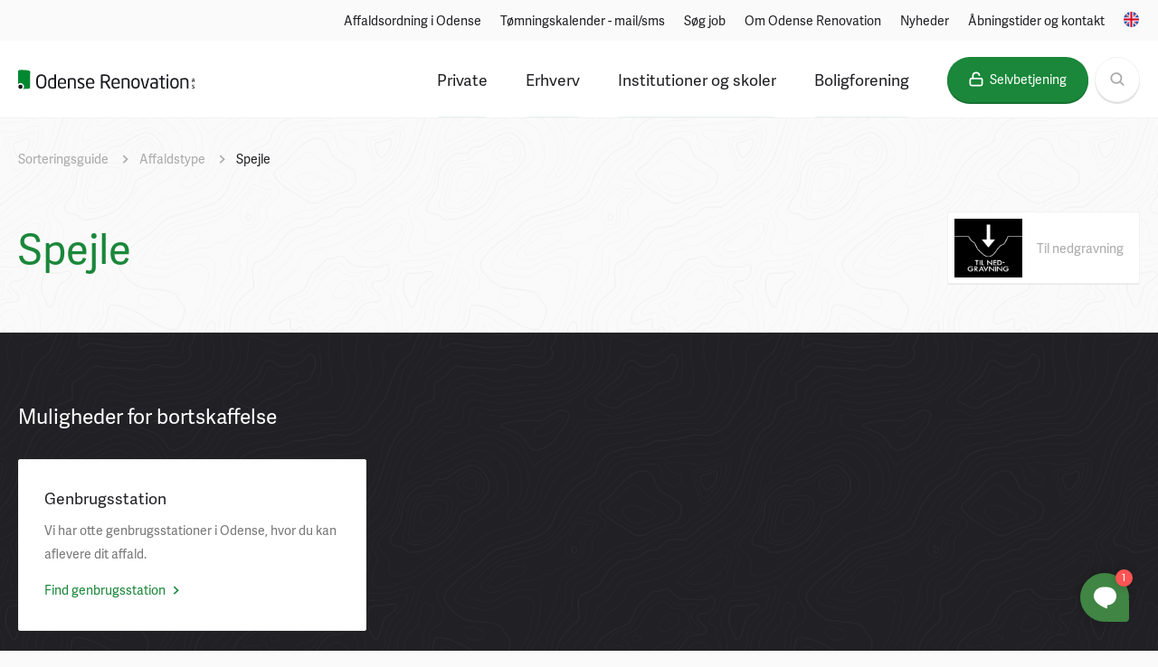

--- FILE ---
content_type: text/html; charset=utf-8
request_url: https://www.odenserenovation.dk/sorteringsguide/affaldstype/spejle/
body_size: 9164
content:

<!doctype html>
<html lang="da">

<head>
        <link rel="stylesheet" href="https://use.typekit.net/xmo7ooi.css">
        <link rel="stylesheet" href="/css/main.v-06495f23ba2f10f964c498e7fee7daf7.css" />
        <script id="CookieConsent" src="https://policy.app.cookieinformation.com/uc.js" data-culture="DA" data-gcm-version="2.0" type="text/javascript"></script>

<meta charset="utf-8">

<meta http-equiv="X-UA-Compatible" content="IE=edge" />
<meta name="viewport" content="width=device-width, initial-scale=1.0">

<meta property="og:type" content="website" />
<meta property="og:url" content="https://www.odenserenovation.dk/sorteringsguide/affaldstype/spejle/" />

<link rel="apple-touch-icon" sizes="180x180" href="/apple-touch-icon.png">
<link rel="icon" type="image/png" sizes="32x32" href="/favicon-32x32.png">
<link rel="icon" type="image/png" sizes="16x16" href="/favicon-16x16.png">

<script src="/scripts/manifest.v-05dd973550512707df6f7fa3739f5b75.js" defer></script>
<script src="/scripts/vendor.v-9d0dca8e0c7b0b7e2ab6ae2ec4636cf2.js" defer></script>
<script src="/scripts/index.v-56434d7608ec2adf1bbecf700933cb6c.js" defer></script>



    <title>
        Spejle - Odense Renovation
    </title>
    <meta property="og:title" content="Spejle" />
    <!-- Google tag (gtag.js) -->
    <script async src="" data-consent-src="https://www.googletagmanager.com/gtag/js?id=G-ZD93NDX66C" data-category-consent="cookie_cat_statistic"></script>
    <script>
        window.dataLayer = window.dataLayer || [];
        function gtag(){dataLayer.push(arguments);}
        gtag('js', new Date());
        gtag('config', 'G-ZD93NDX66C');
    </script>
    <script defer id="karlachat-script" src="https://static.karlachat.com/static/js/main.js?key=_haenHJ42R2w200D1jm5JPE1y0ftGTJUF-4Y3ZVhooI"></script>
    <script>function loadKarlaChat() { var KarlaChatTag_icr1jdl = document.currentScript; new KarlaChat({ element: KarlaChatTag_icr1jdl, model: "S7FX7lJjqiKC2eQ5iCvn", type: "window" }); } if (window.KarlaChat) { loadKarlaChat(); } else { var KarlaScript = document.getElementById("karlachat-script"); KarlaScript.onload = loadKarlaChat; } </script>
    <!-- Meta Pixel Code -->
    <script>
        window.addEventListener('CookieInformationConsentGiven', function(event) {
            if (CookieInformation.getConsentGivenFor('cookie_cat_marketing')) {
                !function(f,b,e,v,n,t,s)
                {if(f.fbq)return;n=f.fbq=function(){n.callMethod?
                n.callMethod.apply(n,arguments):n.queue.push(arguments)};
                if(!f._fbq)f._fbq=n;n.push=n;n.loaded=!0;n.version='2.0';
                n.queue=[];t=b.createElement(e);t.async=!0;
                t.src=v;s=b.getElementsByTagName(e)[0];
                s.parentNode.insertBefore(t,s)}(window, document,'script',
                'https://connect.facebook.net/en_US/fbevents.js');
                fbq('init', '1481624565966642');
                fbq('track', 'PageView');
            }
        }, false); 
    </script>
    <noscript><img height="1" width="1" style="display:none" src="" data-consent-src="https://www.facebook.com/tr?id=1481624565966642&ev=PageView&noscript=1" data-category-consent="cookie_cat_marketing" /></noscript>
</head>

<body data-id="2434">

    <header class="header">
        <nav class="header__top">
            <ul class="container">
                    <li><a href="/private/ny-affaldsordning-sorter-mere-odense-new-waste-system-udrulning/">Affaldsordning i Odense</a></li>
                    <li><a href="/private/flere-muligheder-for-at-se-toemmedag/toemningskalender-mailsms/">T&#248;mningskalender - mail/sms</a></li>
                    <li><a href="/om-odense-renovation/organisationen/soeg-job/">S&#248;g job</a></li>
                    <li><a href="/om-odense-renovation/">Om Odense Renovation</a></li>
                    <li><a href="/om-odense-renovation/nyheder/">Nyheder</a></li>
                    <li><a href="/om-odense-renovation/&#229;bningstider-og-kontakt/">&#197;bningstider og kontakt</a></li>
                                    <li class="language">
                        <a href="https://www.odensewaste.com/"><svg><use xmlns:xlink="http://www.w3.org/1999/xlink" xlink:href="/icons/icons.v-1e553d19ab167c85612f8e9bc76c3e17.svg#icon-english"></use></svg></a>
                    </li>
            </ul>
        </nav>

        <div class="header__bottom">
            <div class="container">
                <div class="header__bottom__inner">
                    <a class="header__logo" href="https://www.odenserenovation.dk/">
                        <svg class="header__logo--desktop"><use xmlns:xlink="http://www.w3.org/1999/xlink" xlink:href="/icons/icons.svg#logo-or"></use></svg>
                        <svg class="header__logo--mobile"><use xmlns:xlink="http://www.w3.org/1999/xlink" xlink:href="/icons/icons.svg#logo-or-alt"></use></svg>
                    </a>

                    <nav class="header__nav">
                        <ul>
                                <li>
                                    <a class="header__nav__item " href="/private/">Private</a>

                                        <div class="header__dropdown">
                                            <div class="container header__dropdown__inner">
                                                <div class="header__dropdown__titles">
                                                    <h3 class="header__dropdown__title">Popul&#230;re emner</h3>
                                                    <h3 class="header__dropdown__title">Alle emner alfabetisk</h3>
                                                </div>

                                                <div class="header__dropdown__lists">





                                                        <ul>
                                                                <li><a href="/private/ny-affaldsordning-sorter-mere-odense-new-waste-system-udrulning/" class="header__dropdown__item">Affaldsordning i Odense</a></li>
                                                                <li><a href="/private/affaldssug-i-centrum/" class="header__dropdown__item">Affaldssug i centrum</a></li>
                                                                <li><a href="/private/batterier/" class="header__dropdown__item">Batterier</a></li>
                                                                <li><a href="/private/beholder-til-papir-smaat-pap-og-glas-metal/" class="header__dropdown__item">Beholder til papir &amp; sm&#229;t pap og glas &amp; metal</a></li>
                                                                <li><a href="/private/beholder-til-plast-og-mad-drikkekartoner/" class="header__dropdown__item">Beholder til plast og mad- &amp; drikkekartoner</a></li>
                                                        </ul>
                                                        <ul>
                                                                <li><a href="/private/beholder-til-restaffald-madaffald/" class="header__dropdown__item">Beholder til restaffald &amp; madaffald</a></li>
                                                                <li><a href="/private/farligt-affald-og-smaat-elektronik/" class="header__dropdown__item">Farligt affald og sm&#229;t elektronik</a></li>
                                                                <li><a href="/private/flere-muligheder-for-at-se-toemmedag/" class="header__dropdown__item">Flere muligheder for at se t&#248;mmedag</a></li>
                                                                <li><a href="/private/genbrugsstation/" class="header__dropdown__item">Genbrugsstation</a></li>
                                                                <li><a href="/private/haveaffald-og-kompost/" class="header__dropdown__item">Haveaffald og kompost</a></li>
                                                        </ul>
                                                        <ul>
                                                                <li><a href="/private/henteordning-for-stort-genbrug-og-storskrald/" class="header__dropdown__item">Henteordning for stort genbrug og storskrald</a></li>
                                                                <li><a href="/private/hjaelp-din-skraldemand-og-dame/" class="header__dropdown__item">Hj&#230;lp din skraldemand og -dame</a></li>
                                                                <li><a href="/private/odense-nord-miljoecenter/" class="header__dropdown__item">Odense Nord Milj&#248;center</a></li>
                                                                <li><a href="/private/regulativ-for-husholdningsaffald/" class="header__dropdown__item">Regulativ for husholdningsaffald</a></li>
                                                                <li><a href="/private/tekstilaffald/" class="header__dropdown__item">Tekstilaffald</a></li>
                                                        </ul>
                                                </div>
                                            </div>
                                        </div>
                                </li>
                                <li>
                                    <a class="header__nav__item " href="/erhverv/">Erhverv</a>

                                        <div class="header__dropdown">
                                            <div class="container header__dropdown__inner">
                                                <div class="header__dropdown__titles">
                                                    <h3 class="header__dropdown__title">Popul&#230;re emner</h3>
                                                    <h3 class="header__dropdown__title">Alle emner alfabetisk</h3>
                                                </div>

                                                <div class="header__dropdown__lists">





                                                        <ul>
                                                                <li><a href="/erhverv/affald-fra-oliebenzinudskillere-og-sandfang/" class="header__dropdown__item">Affald fra olie/benzinudskillere og sandfang</a></li>
                                                                <li><a href="/erhverv/bygge-og-anlaegsaffald/" class="header__dropdown__item">Bygge- og anl&#230;gsaffald</a></li>
                                                                <li><a href="/erhverv/centralsug-for-erhverv/" class="header__dropdown__item">Centralsug for erhverv</a></li>
                                                                <li><a href="/erhverv/erhverv-og-henteordninger/" class="header__dropdown__item">Erhverv og henteordninger</a></li>
                                                        </ul>
                                                        <ul>
                                                                <li><a href="/erhverv/erhverv-paa-genbrugsstationerne/" class="header__dropdown__item">Erhverv p&#229; genbrugsstationerne</a></li>
                                                                <li><a href="/erhverv/farligt-affald/" class="header__dropdown__item">Farligt affald</a></li>
                                                                <li><a href="/erhverv/klinisk-risikoaffald-og-medicinaffald/" class="header__dropdown__item">Klinisk risikoaffald og medicinaffald</a></li>
                                                                <li><a href="/erhverv/odense-nord-miljoecenter/" class="header__dropdown__item">Odense Nord Milj&#248;center</a></li>
                                                        </ul>
                                                        <ul>
                                                                <li><a href="/erhverv/priser-for-erhverv/" class="header__dropdown__item">Priser for erhverv</a></li>
                                                                <li><a href="/erhverv/regler-og-regulativer/" class="header__dropdown__item">Regler og regulativer</a></li>
                                                                <li><a href="/erhverv/specielle-regler-for-jordflytning/" class="header__dropdown__item">Specielle regler for jordflytning</a></li>
                                                        </ul>
                                                </div>
                                            </div>
                                        </div>
                                </li>
                                <li>
                                    <a class="header__nav__item " href="/institutioner-og-skoler/">Institutioner og skoler</a>

                                        <div class="header__dropdown">
                                            <div class="container header__dropdown__inner">
                                                <div class="header__dropdown__titles">
                                                    <h3 class="header__dropdown__title">Popul&#230;re emner</h3>
                                                    <h3 class="header__dropdown__title">Alle emner alfabetisk</h3>
                                                </div>

                                                <div class="header__dropdown__lists">





                                                        <ul>
                                                                <li><a href="/institutioner-og-skoler/affaldssortering-i-institutioner/" class="header__dropdown__item">Affaldssortering i institutioner</a></li>
                                                                <li><a href="/institutioner-og-skoler/affaldsundervisning/" class="header__dropdown__item">Affaldsundervisning</a></li>
                                                        </ul>
                                                        <ul>
                                                                <li><a href="/institutioner-og-skoler/bestil-affaldsydelser/" class="header__dropdown__item">Bestil affaldsydelser</a></li>
                                                                <li><a href="/institutioner-og-skoler/bytte/" class="header__dropdown__item">T&#248;jbyttestation</a></li>
                                                        </ul>
                                                </div>
                                            </div>
                                        </div>
                                </li>
                                <li>
                                    <a class="header__nav__item " href="/boligforening/">Boligforening</a>

                                        <div class="header__dropdown">
                                            <div class="container header__dropdown__inner">
                                                <div class="header__dropdown__titles">
                                                    <h3 class="header__dropdown__title">Popul&#230;re emner</h3>
                                                    <h3 class="header__dropdown__title">Alle emner alfabetisk</h3>
                                                </div>

                                                <div class="header__dropdown__lists">





                                                        <ul>
                                                                <li><a href="/boligforening/affald-naar-du-bor-til-leje/" class="header__dropdown__item">Affald, n&#229;r du bor til leje</a></li>
                                                        </ul>
                                                        <ul>
                                                                <li><a href="/boligforening/beholder-og-containertyper/" class="header__dropdown__item">Beholder- og containertyper</a></li>
                                                        </ul>
                                                        <ul>
                                                                <li><a href="/boligforening/til-vicevaerter-og-administratorer/" class="header__dropdown__item">Til vicev&#230;rter og administratorer</a></li>
                                                        </ul>
                                                </div>
                                            </div>
                                        </div>
                                </li>

                            <li>
                                <a href="https://mit.odenserenovation.dk/" class="button" target="_blank">
                                    <svg><use xmlns:xlink="http://www.w3.org/1999/xlink" xlink:href="/icons/icons.svg#icon-lock"></use></svg>
                                    <span>Selvbetjening</span>
                                </a>
                            </li>


                                <li>
                                    <a href="/soeg/" class="button button--round button--secondary header__search">
                                        <svg><use xmlns:xlink="http://www.w3.org/1999/xlink" xlink:href="/icons/icons.svg#icon-search"></use></svg>
                                    </a>
                                </li>
                        </ul>
                    </nav>

                    <button class="mobile-nav__button">
                        <span class="line"></span>
                    </button>
                </div>
            </div>
        </div>
    </header>
    <div class="mobile-nav">
        <ul class="mobile-nav__list container">
            <li class="mobile-nav__item--search">
                <a href="/soeg/" class="button button--secondary mobile-nav__search">
                    <svg><use xmlns:xlink="http://www.w3.org/1999/xlink" xlink:href="/icons/icons.svg#icon-search"></use></svg>
                    Søg
                </a>
            </li>

                <li class="mobile-nav__item">
                    <button>
                        <span>Private</span>
                        <svg><use xmlns:xlink="http://www.w3.org/1999/xlink" xlink:href="/icons/icons.svg#arrow-right"></use></svg>
                    </button>

                        <div class="mobile-nav__sub container">
                            <button class="color--primary button--link mobile-nav__back">
                                <svg><use xmlns:xlink="http://www.w3.org/1999/xlink" xlink:href="/icons/icons.svg#arrow-right"></use></svg>
                                Tilbage
                            </button>

                            <ul>
                                    <li class="mobile-nav__item"><a href="/private/beholder-til-restaffald-madaffald/">Beholder til restaffald &amp; madaffald</a></li>
                                    <li class="mobile-nav__item"><a href="/private/beholder-til-papir-smaat-pap-og-glas-metal/">Beholder til papir &amp; sm&#229;t pap og glas &amp; metal</a></li>
                                    <li class="mobile-nav__item"><a href="/private/hjaelp-din-skraldemand-og-dame/">Hj&#230;lp din skraldemand og -dame</a></li>
                                    <li class="mobile-nav__item"><a href="/private/genbrugsstation/">Genbrugsstation</a></li>
                                    <li class="mobile-nav__item"><a href="/private/farligt-affald-og-smaat-elektronik/">Farligt affald og sm&#229;t elektronik</a></li>
                                    <li class="mobile-nav__item"><a href="/private/henteordning-for-stort-genbrug-og-storskrald/">Henteordning for stort genbrug og storskrald</a></li>
                                    <li class="mobile-nav__item"><a href="/private/batterier/">Batterier</a></li>
                                    <li class="mobile-nav__item"><a href="/private/regulativ-for-husholdningsaffald/">Regulativ for husholdningsaffald</a></li>
                                    <li class="mobile-nav__item"><a href="/private/haveaffald-og-kompost/">Haveaffald og kompost</a></li>
                                    <li class="mobile-nav__item"><a href="/private/flere-muligheder-for-at-se-toemmedag/">Flere muligheder for at se t&#248;mmedag</a></li>
                                    <li class="mobile-nav__item"><a href="/private/ny-affaldsordning-sorter-mere-odense-new-waste-system-udrulning/">Affaldsordning i Odense</a></li>
                                    <li class="mobile-nav__item"><a href="/private/affaldssug-i-centrum/">Affaldssug i centrum</a></li>
                                    <li class="mobile-nav__item"><a href="/private/beholder-til-plast-og-mad-drikkekartoner/">Beholder til plast og mad- &amp; drikkekartoner</a></li>
                                    <li class="mobile-nav__item"><a href="/private/tekstilaffald/">Tekstilaffald</a></li>
                                    <li class="mobile-nav__item"><a href="/private/odense-nord-miljoecenter/">Odense Nord Milj&#248;center</a></li>
                            </ul>

                            <button class="color--primary button--link mobile-nav__back">
                                <svg><use xmlns:xlink="http://www.w3.org/1999/xlink" xlink:href="/icons/icons.svg#arrow-right"></use></svg>
                                Tilbage
                            </button>
                        </div>
                </li>
                <li class="mobile-nav__item">
                    <button>
                        <span>Erhverv</span>
                        <svg><use xmlns:xlink="http://www.w3.org/1999/xlink" xlink:href="/icons/icons.svg#arrow-right"></use></svg>
                    </button>

                        <div class="mobile-nav__sub container">
                            <button class="color--primary button--link mobile-nav__back">
                                <svg><use xmlns:xlink="http://www.w3.org/1999/xlink" xlink:href="/icons/icons.svg#arrow-right"></use></svg>
                                Tilbage
                            </button>

                            <ul>
                                    <li class="mobile-nav__item"><a href="/erhverv/odense-nord-miljoecenter/">Odense Nord Milj&#248;center</a></li>
                                    <li class="mobile-nav__item"><a href="/erhverv/erhverv-og-henteordninger/">Erhverv og henteordninger</a></li>
                                    <li class="mobile-nav__item"><a href="/erhverv/erhverv-paa-genbrugsstationerne/">Erhverv p&#229; genbrugsstationerne</a></li>
                                    <li class="mobile-nav__item"><a href="/erhverv/affald-fra-oliebenzinudskillere-og-sandfang/">Affald fra olie/benzinudskillere og sandfang</a></li>
                                    <li class="mobile-nav__item"><a href="/erhverv/bygge-og-anlaegsaffald/">Bygge- og anl&#230;gsaffald</a></li>
                                    <li class="mobile-nav__item"><a href="/erhverv/specielle-regler-for-jordflytning/">Specielle regler for jordflytning</a></li>
                                    <li class="mobile-nav__item"><a href="/erhverv/klinisk-risikoaffald-og-medicinaffald/">Klinisk risikoaffald og medicinaffald</a></li>
                                    <li class="mobile-nav__item"><a href="/erhverv/priser-for-erhverv/">Priser for erhverv</a></li>
                                    <li class="mobile-nav__item"><a href="/erhverv/regler-og-regulativer/">Regler og regulativer</a></li>
                                    <li class="mobile-nav__item"><a href="/erhverv/farligt-affald/">Farligt affald</a></li>
                                    <li class="mobile-nav__item"><a href="/erhverv/centralsug-for-erhverv/">Centralsug for erhverv</a></li>
                            </ul>

                            <button class="color--primary button--link mobile-nav__back">
                                <svg><use xmlns:xlink="http://www.w3.org/1999/xlink" xlink:href="/icons/icons.svg#arrow-right"></use></svg>
                                Tilbage
                            </button>
                        </div>
                </li>
                <li class="mobile-nav__item">
                    <button>
                        <span>Institutioner og skoler</span>
                        <svg><use xmlns:xlink="http://www.w3.org/1999/xlink" xlink:href="/icons/icons.svg#arrow-right"></use></svg>
                    </button>

                        <div class="mobile-nav__sub container">
                            <button class="color--primary button--link mobile-nav__back">
                                <svg><use xmlns:xlink="http://www.w3.org/1999/xlink" xlink:href="/icons/icons.svg#arrow-right"></use></svg>
                                Tilbage
                            </button>

                            <ul>
                                    <li class="mobile-nav__item"><a href="/institutioner-og-skoler/affaldsundervisning/">Affaldsundervisning</a></li>
                                    <li class="mobile-nav__item"><a href="/institutioner-og-skoler/bestil-affaldsydelser/">Bestil affaldsydelser</a></li>
                                    <li class="mobile-nav__item"><a href="/institutioner-og-skoler/affaldssortering-i-institutioner/">Affaldssortering i institutioner</a></li>
                                    <li class="mobile-nav__item"><a href="/institutioner-og-skoler/bytte/">T&#248;jbyttestation</a></li>
                            </ul>

                            <button class="color--primary button--link mobile-nav__back">
                                <svg><use xmlns:xlink="http://www.w3.org/1999/xlink" xlink:href="/icons/icons.svg#arrow-right"></use></svg>
                                Tilbage
                            </button>
                        </div>
                </li>
                <li class="mobile-nav__item">
                    <button>
                        <span>Boligforening</span>
                        <svg><use xmlns:xlink="http://www.w3.org/1999/xlink" xlink:href="/icons/icons.svg#arrow-right"></use></svg>
                    </button>

                        <div class="mobile-nav__sub container">
                            <button class="color--primary button--link mobile-nav__back">
                                <svg><use xmlns:xlink="http://www.w3.org/1999/xlink" xlink:href="/icons/icons.svg#arrow-right"></use></svg>
                                Tilbage
                            </button>

                            <ul>
                                    <li class="mobile-nav__item"><a href="/boligforening/beholder-og-containertyper/">Beholder- og containertyper</a></li>
                                    <li class="mobile-nav__item"><a href="/boligforening/affald-naar-du-bor-til-leje/">Affald, n&#229;r du bor til leje</a></li>
                                    <li class="mobile-nav__item"><a href="/boligforening/til-vicevaerter-og-administratorer/">Til vicev&#230;rter og administratorer</a></li>
                            </ul>

                            <button class="color--primary button--link mobile-nav__back">
                                <svg><use xmlns:xlink="http://www.w3.org/1999/xlink" xlink:href="/icons/icons.svg#arrow-right"></use></svg>
                                Tilbage
                            </button>
                        </div>
                </li>

                <li class="mobile-nav__link">
                    <a href="/private/ny-affaldsordning-sorter-mere-odense-new-waste-system-udrulning/">Affaldsordning i Odense</a>
                </li>
                <li class="mobile-nav__link">
                    <a href="/private/flere-muligheder-for-at-se-toemmedag/toemningskalender-mailsms/">T&#248;mningskalender - mail/sms</a>
                </li>
                <li class="mobile-nav__link">
                    <a href="/om-odense-renovation/organisationen/soeg-job/">S&#248;g job</a>
                </li>
                <li class="mobile-nav__link">
                    <a href="/om-odense-renovation/">Om Odense Renovation</a>
                </li>
                <li class="mobile-nav__link">
                    <a href="/om-odense-renovation/nyheder/">Nyheder</a>
                </li>
                <li class="mobile-nav__link">
                    <a href="/om-odense-renovation/&#229;bningstider-og-kontakt/">&#197;bningstider og kontakt</a>
                </li>
                            <li class="mobile-nav__language">
                    <a href="https://www.odensewaste.com/"><svg><use xmlns:xlink="http://www.w3.org/1999/xlink" xlink:href="/icons/icons.svg#icon-english"></use></svg></a>
                </li>
        </ul>
    </div>


    <div class="wrapper">
        

<div class="container">
    	<ul class="breadcrumb">
            <li class="breadcrumb__item">
                <a href="/sorteringsguide/">Sorteringsguide</a>
                <svg><use xmlns:xlink="http://www.w3.org/1999/xlink" xlink:href="/icons/icons.svg#arrow-right"></use></svg>
            </li>
            <li class="breadcrumb__item">
                <a href="/sorteringsguide/affaldstype/">Affaldstype</a>
                <svg><use xmlns:xlink="http://www.w3.org/1999/xlink" xlink:href="/icons/icons.svg#arrow-right"></use></svg>
            </li>
        <li class="breadcrumb__item active"><a href="/sorteringsguide/affaldstype/spejle/">Spejle</a></li>
	</ul>


    <div class="title__container">
        <div class="title--has-button">
            <h1 class="title color--primary title--lg title--gutter">Spejle</h1>

                <a href="/sorteringsguide/containere-ngs/til-nedgravning/" class="disposal__placement">
                        <img src="/media/3171/til_nedgravning.png?width=200&height=200quality=80" />
                    <h5>Til nedgravning</h5>
                </a>
                    </div>

        
    </div>
</div>

<div class="row row--black disposal">
    <div class="container">
        <div class="row__header">
            <h2 class="title title--white">Muligheder for bortskaffelse</h2>
        </div>

        <ul class="disposal__list">

    <li class="disposal__item" data-type-isMainLocationStation="True">
        <h3 class="title title--sm">Genbrugsstation</h3>
                
        <p>Vi har otte genbrugsstationer i Odense, hvor du kan aflevere dit affald.</p>

        <a href="#map" class="color--primary button--link">
            Find genbrugsstation
            <svg><use xmlns:xlink="http://www.w3.org/1999/xlink" xlink:href="/icons/icons.svg#arrow-right"></use></svg>
        </a>
            <div class="search__item__subtitle">
            </div>
    </li>


        </ul>
    </div>
</div>

<div class="row" id="map">
    <div class="container" data-type="GetLocationsByItemType" data-directions="Rutevejledning" data-information="Se genbrugsstation">
        <!-- Vue instance of Google Maps -->
        <div class="map"></div>
    </div>
</div>







        <footer class="footer">
            

                <section class="shortcuts row">
                    <div class="container">
                        <div class="shortcuts__list">
                                        <a href="https://mit.odenserenovation.dk/" target=&#39;_blank&#39;>
                                            <div class="shortcuts__img">
                                                <img src="/media/1064/73292703_2342374165891941_6128428331458101248_n.jpg?width=500&quality=80" alt="P&#229; selvbetjeningssiden kan du fx se din t&#248;mningskalender, tilmelde dig besked-service og bestille ydelser" />
                                            </div>

                                            <div class="shortcuts__text">
                                                <span class="shortcuts__label">Selvbetjening</span>
                                                <h3 class="title title--sm">P&#229; selvbetjeningssiden kan du fx se din t&#248;mningskalender, tilmelde dig besked-service og bestille ydelser</h3>

                                                <span class="button">
                                                        <svg><use xmlns:xlink="http://www.w3.org/1999/xlink" xlink:href="/icons/icons.svg#icon-external"></use></svg>
                                                    <span>G&#229; til selvbetjening</span>
                                                </span>
                                            </div>
                                        </a>
                                        <a href="/sorteringsguide/" >
                                            <div class="shortcuts__img">
                                                <img src="/media/2789/sorteringsguide_odense_renovation_2022.png?width=500&quality=80" alt="Se, hvordan du skal sortere dit affald " />
                                            </div>

                                            <div class="shortcuts__text">
                                                <span class="shortcuts__label">Sorteringsguide</span>
                                                <h3 class="title title--sm">Se, hvordan du skal sortere dit affald </h3>

                                                <span class="button">
                                                    <span>Se sorteringsguide</span>
                                                </span>
                                            </div>
                                        </a>
                        </div>
                    </div>
                </section>

            <div class="search row collapse--top init-search" data-errortext="Der er desv&#230;rre ingen resultater p&#229; " data-buttontext="S&#248;g" data-placeholder="Hej, hvad leder du efter?" data-search="GetSearch"></div>



            <section class="row">
                <div class="container">
                    <div class="footer__columns">
                            <ul class="footer__list">
                                <li>
                                    <h3 class="footer__columns__title">Projekter</h3>
                                </li>

                                    <li>
                                        <a href="/projekter/affaldssug-i-centrum/" class="footer__columns__link">Affaldssug i centrum</a>
                                    </li>
                                    <li>
                                        <a href="/projekter/stige-&#248;/" class="footer__columns__link">Stige &#216;</a>
                                    </li>
                                    <li>
                                        <a href="/projekter/groen-og-kreativ-indretning/" class="footer__columns__link">Gr&#248;n og kreativ indretning</a>
                                    </li>
                            </ul>
                            <ul class="footer__list">
                                <li>
                                    <h3 class="footer__columns__title">Popul&#230;re emner</h3>
                                </li>

                                    <li>
                                        <a href="/global/udbud-og-licitationer/" class="footer__columns__link">Udbud og licitationer</a>
                                    </li>
                                    <li>
                                        <a href="/herreloese-katte/herreloese-katte/" class="footer__columns__link">Herrel&#248;se katte</a>
                                    </li>
                                    <li>
                                        <a href="/find-genbrugsstation/" class="footer__columns__link">Find genbrugsstation</a>
                                    </li>
                                    <li>
                                        <a href="/om-odense-renovation/&#229;bningstider-og-kontakt/" class="footer__columns__link">&#197;bningstider og kontakt</a>
                                    </li>
                                    <li>
                                        <a href="/sorteringsguide/" class="footer__columns__link">Sorteringsguide</a>
                                    </li>
                                    <li>
                                        <a href="/om-odense-renovation/organisationen/selvbetjening-bestillinger-kalender/" class="footer__columns__link">Selvbetjening - bestillinger, kalender</a>
                                    </li>
                            </ul>
                            <ul class="footer__list">
                                <li>
                                    <h3 class="footer__columns__title">Organisation</h3>
                                </li>

                                    <li>
                                        <a href="/om-odense-renovation/" class="footer__columns__link">Om Odense Renovation</a>
                                    </li>
                                    <li>
                                        <a href="/global/til-pressen/" class="footer__columns__link">Til pressen</a>
                                    </li>
                            </ul>
                            <ul class="footer__list">
                                <li>
                                    <h3 class="footer__columns__title">Odense Nord Milj&#248;center</h3>
                                </li>

                                    <li>
                                        <a href="/erhverv/odense-nord-miljoecenter/affald-til-behandling/" class="footer__columns__link">Affald til behandling</a>
                                    </li>
                                    <li>
                                        <a href="/erhverv/odense-nord-miljoecenter/affald-til-midlertidigt-deponi/" class="footer__columns__link">Affald til midlertidigt deponi</a>
                                    </li>
                                    <li>
                                        <a href="/erhverv/odense-nord-miljoecenter/miljoesikring/" class="footer__columns__link">Milj&#248;sikring</a>
                                    </li>
                                    <li>
                                        <a href="/erhverv/odense-nord-miljoecenter/deklaration-af-deponeringsegnet-affald/" class="footer__columns__link">Deklaration af deponeringsegnet affald</a>
                                    </li>
                                    <li>
                                        <a href="/erhverv/odense-nord-miljoecenter/positivlister/" class="footer__columns__link">Positivlister</a>
                                    </li>
                                    <li>
                                        <a href="/erhverv/odense-nord-miljoecenter/affald-til-slutdeponi/" class="footer__columns__link">Affald til slutdeponi</a>
                                    </li>
                            </ul>
                    </div>
                </div>
            </section>

            <div class="container">
                <div class="footer__info">
                    <div class="footer__row">
                        <a href="/" class="footer__logo">
                            <svg><use xmlns:xlink="http://www.w3.org/1999/xlink" xlink:href="/icons/icons.svg#logo"></use></svg>
                        </a>

                        <ul class="footer__contact">
                                <li>
                                    <svg><use xmlns:xlink="http://www.w3.org/1999/xlink" xlink:href="/icons/icons.svg#icon-pin"></use></svg>
                                    <a href="//www.google.dk/maps/place/Snapindvej+21+5200+Odense+V" target="_blank">Snapindvej 21, 5200 Odense V</a>
                                </li>
                                                            <li>
                                    <svg><use xmlns:xlink="http://www.w3.org/1999/xlink" xlink:href="/icons/icons.svg#icon-phone"></use></svg>
                                    <a href="tel:63138200" title="Ring til vores administration">63 13 82 00</a>
                                </li>
                                                            <li>
                                    <svg><use xmlns:xlink="http://www.w3.org/1999/xlink" xlink:href="/icons/icons.svg#icon-mail"></use></svg>
                                    <a href="mailto:info@odenserenovation.dk" title="Send en e-mail til vores administration">kundeservice@odenserenovation.dk</a>
                                </li>
                                                            <li>
                                    CVR: 17 41 40 70
                                </li>
                        </ul>
                    </div>

                    <div class="footer__row">
                            <ul class="footer__policy">
                                    <li>
                                        <span onclick="javascript:CookieConsent.renew();" style="cursor: pointer;">Cookiepolitik</span>
                                    </li>

                                    <li>
                                        <a href="/om-odense-renovation/privatlivspolitik/privatlivspolitik/">Privatlivspolitik</a>
                                    </li>
                            </ul>

                        <ul class="footer__socials">
                                <li>
                                    <a href="https://www.facebook.com/OdenseRenovation">
                                        <svg><use xmlns:xlink="http://www.w3.org/1999/xlink" xlink:href="/icons/icons.svg#social-facebook"></use></svg>
                                    </a>
                                </li>

                                <li>
                                    <a href="https://www.instagram.com/odenserenovation">
                                        <svg><use xmlns:xlink="http://www.w3.org/1999/xlink" xlink:href="/icons/icons.svg#social-instagram"></use></svg>
                                    </a>
                                </li>
                        </ul>
                    </div>
                </div>
            </div>

            <div class="footer__img">
                <picture>
                    <source media="(max-width: 480px)" srcset="/gfx/footer-img.jpg?width=480&amp;quality=80" />
                    <source media="(max-width: 768px)" srcset="/gfx/footer-img.jpg?width=768&amp;quality=80" />
                    <source media="(max-width: 1200px)" srcset="/gfx/footer-img.jpg?width=1200&amp;quality=80" />
                    <source media="(max-width: 1600px)" srcset="/gfx/footer-img.jpg?width=1600&amp;quality=80" />
                    <img src="/gfx/footer-img.jpg?width=1600&amp;quality=80" alt="" />
                </picture>
            </div>
        </footer>
    </div>


	<script type="text/javascript">
        window.addEventListener('CookieInformationConsentGiven', function (event) { 
        if (CookieInformation.getConsentGivenFor('cookie_cat_statistic')) {
            var appInsights=window.appInsights||function(a){
                function b(a){c[a]=function(){var b=arguments;c.queue.push(function(){c[a].apply(c,b)})}}var c={config:a},d=document,e=window;setTimeout(function(){var b=d.createElement("script");b.src=a.url||"https://az416426.vo.msecnd.net/scripts/a/ai.0.js",d.getElementsByTagName("script")[0].parentNode.appendChild(b)});try{c.cookie=d.cookie}catch(a){}c.queue=[];for(var f=["Event","Exception","Metric","PageView","Trace","Dependency"];f.length;)b("track"+f.pop());if(b("setAuthenticatedUserContext"),b("clearAuthenticatedUserContext"),b("startTrackEvent"),b("stopTrackEvent"),b("startTrackPage"),b("stopTrackPage"),b("flush"),!a.disableExceptionTracking){f="onerror",b("_"+f);var g=e[f];e[f]=function(a,b,d,e,h){var i=g&&g(a,b,d,e,h);return!0!==i&&c["_"+f](a,b,d,e,h),i}}return c
                }({
                    instrumentationKey:"484500cc-4554-4f51-a99b-1e944341d261"
                });

            window.appInsights=appInsights,appInsights.queue&&0===appInsights.queue.length&&appInsights.trackPageView();
        } 
        }, false); 
    </script>
</body>
</html>

--- FILE ---
content_type: text/css
request_url: https://www.odenserenovation.dk/css/main.v-06495f23ba2f10f964c498e7fee7daf7.css
body_size: 11789
content:
/*! normalize.css v5.0.0 | MIT License | github.com/necolas/normalize.css */html{font-family:sans-serif;line-height:1.15;-ms-text-size-adjust:100%;-webkit-text-size-adjust:100%}body{margin:0}article,aside,footer,header,nav,section{display:block}h1{font-size:2em;margin:.67em 0}figcaption,figure,main{display:block}figure{margin:1em 40px}hr{box-sizing:content-box;height:0;overflow:visible}pre{font-family:monospace,monospace;font-size:1em}a{background-color:transparent;-webkit-text-decoration-skip:objects}a:active,a:hover{outline-width:0}abbr[title]{border-bottom:none;text-decoration:underline;-webkit-text-decoration:underline dotted;text-decoration:underline dotted}b,strong{font-weight:inherit;font-weight:bolder}code,kbd,samp{font-family:monospace,monospace;font-size:1em}dfn{font-style:italic}mark{background-color:#ff0;color:#000}small{font-size:80%}sub,sup{font-size:75%;line-height:0;position:relative;vertical-align:baseline}sub{bottom:-.25em}sup{top:-.5em}audio,video{display:inline-block}audio:not([controls]){display:none;height:0}img{border-style:none}svg:not(:root){overflow:hidden}button,input,optgroup,select,textarea{font-family:sans-serif;font-size:100%;line-height:1.15;margin:0}button,input{overflow:visible}button,select{text-transform:none}[type=reset],[type=submit],button,html [type=button]{-webkit-appearance:button}[type=button]::-moz-focus-inner,[type=reset]::-moz-focus-inner,[type=submit]::-moz-focus-inner,button::-moz-focus-inner{border-style:none;padding:0}[type=button]:-moz-focusring,[type=reset]:-moz-focusring,[type=submit]:-moz-focusring,button:-moz-focusring{outline:1px dotted ButtonText}fieldset{border:1px solid silver;margin:0 2px;padding:.35em .625em .75em}legend{box-sizing:border-box;color:inherit;display:table;max-width:100%;padding:0;white-space:normal}progress{display:inline-block;vertical-align:baseline}textarea{overflow:auto}[type=checkbox],[type=radio]{box-sizing:border-box;padding:0}[type=number]::-webkit-inner-spin-button,[type=number]::-webkit-outer-spin-button{height:auto}[type=search]{-webkit-appearance:textfield;outline-offset:-2px}[type=search]::-webkit-search-cancel-button,[type=search]::-webkit-search-decoration{-webkit-appearance:none}::-webkit-file-upload-button{-webkit-appearance:button;font:inherit}details,menu{display:block}summary{display:list-item}canvas{display:inline-block}[hidden],template{display:none}html{box-sizing:border-box;font-size:13px;-moz-osx-font-smoothing:grayscale;-webkit-font-smoothing:antialiased}@media (min-width:991px){html{font-size:14px}}@media (min-width:1350px){html{font-size:16px}}body{background-color:#fafafa;background-image:url(../gfx/pattern-dark@2x.png);background-size:400px;background-position:top}body.locked{overflow:hidden}@media (min-width:768px){body.locked{overflow:auto}}@-webkit-keyframes onLoad{to{background-position:bottom}}@keyframes onLoad{to{background-position:bottom}}.wrapper{padding-top:79px}@media (min-width:768px){.wrapper{padding-top:0}}*,:after,:before{padding:0;margin:0;position:relative;box-sizing:border-box}a{text-decoration:none}a:active,a:focus,a:hover{color:#212125;text-decoration:none}svg{fill:#fff;max-height:1.2rem;max-width:1.2rem}input{outline:0;font-family:adelle-sans,Open Sans,Helvetica Neue Light,Helvetica Neue,Helvetica,Arial,sans-serif}::-webkit-input-placeholder{color:#ccc}:-moz-placeholder,::-moz-placeholder{color:#ccc;opacity:1}:-ms-input-placeholder{color:#ccc}::-ms-input-placeholder{color:#ccc}li{list-style:none}p{line-height:1.875;color:#777}body{color:#212125;font-size:1rem;line-height:1.4}body,button{font-family:adelle-sans,Open Sans,Helvetica Neue Light,Helvetica Neue,Helvetica,Arial,sans-serif}h1,h2,h3,h4,h5,h6{font-weight:400}p{font-size:1rem}p>a{color:#1a873a}p>a:after{background-color:#1a873a;position:absolute;bottom:0;left:0;content:"";height:2px;width:100%}.clearfix:after{clear:both;content:"";display:table}.hide-text{overflow:hidden;padding:0;text-indent:101%;white-space:nowrap}.visually-hidden{border:0;clip:rect(0 0 0 0);height:1px;margin:-1px;overflow:hidden;padding:0;position:absolute;width:1px}.wrapper{display:flex;flex-direction:column;overflow:hidden}.color--primary{color:#1a873a!important}.collapse{padding:0!important;margin:0!important}.collapse--top{padding-top:0!important;margin-top:0!important}.gutter{padding-bottom:7.5rem!important}.row{display:flex;flex-direction:column;padding:3rem 0}@media (min-width:768px){.row{padding:5rem 0}}.row--black{background-color:#212125;background-image:url(../gfx/pattern-light@2x.png);background-size:400px}.row--black .button--link>svg{fill:#1a873a}.row__header{display:flex;flex-direction:row;align-items:center;margin-bottom:1.875rem}.row__header>.title{margin-bottom:0}.container,.row__header>a{margin-left:auto}.container{max-width:1350px;margin-right:auto;padding-left:20px;padding-right:20px;width:100%}.container.has-notification{padding-top:66px}.column{display:flex}.column--half{width:50%}.column--4{width:100%;margin-right:0}@media (min-width:768px){.column--4{width:33.33%}}.column--8{width:100%;margin-left:0}@media (min-width:768px){.column--8{width:calc(66.66% - 5rem);margin-left:5rem}}@media (min-width:1350px){.column--8{width:calc(66.66% - 10rem);margin-left:10rem}}.button{display:inline-flex;height:42px;color:#fff;background-color:#1a873a;padding:0 1.75rem;align-items:center;border-radius:100px;border:0;cursor:pointer;outline:0;box-shadow:0 2px 0 0 #167231;transition:-webkit-transform .3s ease-out;transition:transform .3s ease-out;transition:transform .3s ease-out,-webkit-transform .3s ease-out;overflow:hidden}.button:active{color:#fff;-webkit-transform:scale(.99);transform:scale(.99)}.button:focus,.button:hover{color:#fff}@media (min-width:768px){.button{height:50px}}.button--round{border-radius:50%;width:50px;height:50px;padding:0;justify-content:center}.button--secondary{box-shadow:0 2px 0 0 #e1e1e1;border:1px solid #f2f2f2;background-color:#fff;color:#aaa}.button--secondary:before{background-color:#e1e1e1}.button--secondary:active,.button--secondary:focus,.button--secondary:hover{color:#aaa}.button--secondary>svg{fill:#aaa}.button>svg{fill:#fff;width:1.1rem}.button:not(.button--round)>svg{margin-right:.5em}.button--link{color:#aaa}.button--link>svg{fill:#aaa;height:.75em}.button~.button{margin-top:1rem}@media (min-width:480px){.button~.button{margin-top:0}}@-webkit-keyframes buttonHoverEnter{0%{-webkit-transform:translateY(100%);transform:translateY(100%)}to{-webkit-transform:translateY(-100%);transform:translateY(-100%)}}@keyframes buttonHoverEnter{0%{-webkit-transform:translateY(100%);transform:translateY(100%)}to{-webkit-transform:translateY(-100%);transform:translateY(-100%)}}@-webkit-keyframes buttonHoverLeave{0%{-webkit-transform:translateY(-100%);transform:translateY(-100%)}to{-webkit-transform:translateY(100%);transform:translateY(100%)}}@keyframes buttonHoverLeave{0%{-webkit-transform:translateY(-100%);transform:translateY(-100%)}to{-webkit-transform:translateY(100%);transform:translateY(100%)}}.breadcrumb{display:flex;flex-direction:row;flex-wrap:wrap;align-items:center;position:relative;margin-top:2rem;z-index:10}.breadcrumb__item{margin:.5rem 0}.breadcrumb__item>a,.breadcrumb__item>span{color:#aaa;font-size:14px}.breadcrumb__item.active>a{color:#212125}.breadcrumb svg{height:.75rem;fill:#aaa;margin-left:.25rem;margin-right:.25rem}@media (min-width:991px){.breadcrumb svg{margin-left:.5rem;margin-right:.5rem}}.title{color:#212125;font-size:1.625rem;line-height:1.95}@media (min-width:480px){.title{width:auto}}.title--white{color:#fff}.title--grey{color:#aaa}.title--sm{font-size:1.25rem;line-height:1.6}.title--lg{font-size:3.25rem;line-height:1.3}.title--section{margin-bottom:2rem}.title__label{color:#aaa;margin-bottom:.4rem}.title__container{margin-bottom:2.5rem;margin-top:2rem}@media (min-width:768px){.title__container{margin-bottom:3.85rem;margin-top:3rem}}.title__container .title{margin:0}.title--has-button{display:flex;flex-direction:column;align-items:flex-start}.title--has-button>.disposal__placement{margin-left:0;margin-top:1rem}@media (min-width:768px){.title--has-button{align-items:center;flex-direction:row}.title--has-button>.disposal__placement{margin-left:auto;margin-top:0}}.banner{width:100%;height:66px;background-color:#fff;border-bottom:1px solid #f2f2f2}.banner,.banner__inner{display:flex;align-items:center}.banner__inner{flex-direction:row}.banner__inner>p{color:#212125;max-width:80%;line-height:1.6}.banner__inner>svg{margin-left:auto;cursor:pointer;fill:#aaa;height:14px;transition:fill .3s ease-out}.banner__inner>svg:hover{fill:#212125}.remark{background-color:#f3c332;box-shadow:0 1px 0 0 #d2aa32;border-radius:2px;color:#fff;font-size:16px;padding:20px;margin-top:30px}.video{position:absolute;top:0;left:0;width:100%;height:100%}.video__container{position:relative;height:0;padding-bottom:56.25%}@media screen and (min-width:1120px){.video__container{margin:0 -115px}}.content{display:flex;align-items:center;flex-direction:column}.content__inner{max-width:890px;width:100%}.content__inner>h2.title{margin-bottom:1.875rem}.content__inner span.title{display:inline-block;margin-bottom:1rem}.content__inner>p>img{display:block;margin-bottom:2rem;margin-top:2rem;max-width:100%;height:auto!important;width:auto!important}.content__inner>p>img[style*="width: 0px; height: 0px;"]{display:none}.content__inner ul{margin-left:2rem}.content__inner ul li{color:#777;margin-bottom:.5rem;display:flex}.content__inner ul li:before{display:flex;flex-shrink:0;content:"";margin-right:1rem;border-radius:50%;background-color:#1a873a;top:5px;height:7px;width:7px}.content a:not(.button):not(.employee__phone):not(.employee__email){color:#1a873a;border-bottom:2px solid #1a873a;padding:1px}.text-content{background-color:hsla(0,0%,91%,.4)}.text-content--dark{background-color:hsla(0,0%,91%,.9)}#tinymce ul{margin-left:2rem}#tinymce ul li{display:flex;align-items:center;color:#777;margin-bottom:.5rem}#tinymce ul li:before{display:block;content:"";margin-right:1rem;border-radius:50%;background-color:#1a873a;height:7px;width:7px}.header{display:flex;flex-direction:column;width:100%;z-index:7000;position:fixed}@media (min-width:768px){.header{position:relative}}.header--fixed{position:fixed;top:-45px;left:0}.header__top{display:none;height:45px;background-color:#fafafa;align-items:center}@media (min-width:768px){.header__top{display:flex}}.header__top>ul{display:flex;flex-direction:row;justify-content:flex-end}.header__top>ul>li{list-style:none}.header__top>ul>li:not(:last-child){margin-right:1.5rem}.header__top>ul>li.language>a{width:18px}.header__top>ul>li>a{display:flex;font-size:14px;color:#212125}.header__bottom{width:100%;height:80px;display:flex;flex-direction:row;align-items:center;background-color:#fff;transition:all .25s ease-out;border-bottom:1px solid #f2f2f2}.header__bottom.transparent{background-image:url(../gfx/pattern-dark@2x.png);background-repeat:no-repeat;background-position:0 0;background-size:400px;border-color:transparent;transition:all .25s ease-out .25s}@media (min-width:768px){.header__bottom{height:86px}.header__bottom,.header__bottom.transparent{background-color:#fff}}.header__bottom>.container,.header__bottom__inner{height:100%;position:static}.header__bottom__inner{display:flex;flex-direction:row;align-items:center}.header__logo{width:8.5rem}@media (min-width:991px){.header__logo{width:14rem}}.header__logo--mobile{display:block}@media (min-width:991px){.header__logo--mobile{display:none}}.header__logo--desktop{display:none}@media (min-width:991px){.header__logo--desktop{display:block}}.header__logo>svg{max-width:100%;max-height:30px;pointer-events:none}.header__nav{display:flex;height:100%;margin-left:auto;padding-left:1rem;position:static}@media (min-width:768px){.header__nav{padding-left:2rem}}.header__nav>ul{display:inline-flex;margin-left:auto;flex-direction:row;align-items:center;position:static}.header__nav>ul>li{height:100%;display:flex;align-items:center;list-style:none;position:static}@media (min-width:991px){.header__nav>ul>li:not(:last-child)>a.button{margin-right:.5em}}.header__nav>ul>li>a.button{white-space:nowrap}.header__nav>ul>li>a.button>svg{min-width:1rem}.header__nav>ul>li>a:not(.button){color:#212125;font-size:1.25rem;margin-right:3rem;display:none;height:100%;align-items:center;white-space:nowrap;position:relative;transition:color .25s ease-out;overflow:hidden}.header__nav>ul>li>a:not(.button):before{background-color:rgba(26,135,58,.2);content:"";border-top-left-radius:2px;border-top-right-radius:2px;height:.4rem;position:absolute;width:100%;left:0;bottom:0;-webkit-transform:translateY(100%);transform:translateY(100%);transition:-webkit-transform .25s ease-out;transition:transform .25s ease-out;transition:transform .25s ease-out,-webkit-transform .25s ease-out}.header__nav>ul>li>a:not(.button):hover{color:#1a873a}.header__nav>ul>li>a:not(.button):hover:before{-webkit-transform:translateY(0);transform:translateY(0)}@media (min-width:768px){.header__nav>ul>li>a:not(.button){display:flex}}.header__nav>ul>li>a:not(.button).active{color:#1a873a}.header__nav>ul>li>a:not(.button).active:before{-webkit-transform:translateY(0);transform:translateY(0)}.header__nav>ul>li>a:not(.button).active~.header__dropdown{display:flex;-webkit-transform:translateY(0);transform:translateY(0)}.header__nav>ul>li>a:not(.button).active--no-dropdown{color:#1a873a!important}.header__nav>ul>li>a:not(.button).active--no-dropdown:before{-webkit-transform:translateY(0)!important;transform:translateY(0)!important}.header__search{display:none}@media (min-width:991px){.header__search{display:flex}}.header__search>svg{fill:#aaa}.header__dropdown{display:none;position:absolute;top:100%;left:0;width:100%;border-top:1px solid #f2f2f2;background-color:#fff;padding:3.75rem 0;box-shadow:0 2px 0 0 #e1e1e1;z-index:1000;-webkit-transform:translateY(-100%);transform:translateY(-100%);transition:-webkit-transform .4s ease-out .2s;transition:transform .4s ease-out .2s;transition:transform .4s ease-out .2s,-webkit-transform .4s ease-out .2s}.header__dropdown__titles{display:flex;flex-direction:row;flex-wrap:wrap}.header__dropdown__titles>h3{flex-basis:25%}.header__dropdown__lists{display:flex;flex-direction:row;flex-wrap:wrap}.header__dropdown__lists>ul{margin-right:2rem;flex-basis:calc(25% - 2rem)}.header__dropdown__lists>ul>li:nth-child(5n+5) .header__dropdown__item{margin-bottom:0}.header__dropdown__inner{display:flex;flex-direction:column}.header__dropdown__title{font-size:1rem;color:#aaa;margin-bottom:1.875rem}.header__dropdown__item{font-size:1rem;color:#212125;margin-bottom:1.25rem;display:flex}.hero{width:100%;height:300px;display:flex;align-items:center;z-index:1000}@media (min-width:768px){.hero{height:550px}}.hero__content{max-width:500px}.hero__content>h1{color:#fff;font-size:3.25rem;line-height:1.3}.hero__img{position:absolute;top:0;left:0;width:100%;height:300px;display:flex;align-items:center;justify-content:center;overflow:hidden}@media (min-width:768px){.hero__img{height:550px}}.hero__img>img{width:100%;min-height:100%;-o-object-fit:cover;font-family:"object-fit:cover";object-fit:cover}.hero--alt .breadcrumb{margin-top:2rem}@media (min-width:768px){.hero--alt .breadcrumb{position:absolute;width:calc(50% - 3rem)}}.hero--alt h1{color:#1a873a;font-size:3.25rem;margin-top:0;line-height:1.2;word-wrap:break-word}.hero--alt h2{color:#444;font-size:16px;line-height:1.875;word-wrap:break-word}@media (min-width:768px){.hero--alt h2{font-size:18px}}.tiles:not(.tiles--thirds) .tiles__item:nth-child(4n+4){margin-right:0}.tiles__title{display:flex;flex-direction:column;justify-content:center}.tiles__list{width:100%;display:flex;flex-direction:row;flex-wrap:wrap;margin-bottom:-3rem}.tiles__item{flex:1 0 100%;max-width:100%;margin:0 0 3rem}@media (min-width:480px){.tiles__item{flex-grow:1;flex-shrink:0;flex-basis:calc(50% - 1.5rem);max-width:calc(50% - 1.5rem)}.tiles__item:nth-child(odd){margin-right:3rem}}@media (min-width:991px){.tiles__item{flex-grow:1;flex-shrink:0;flex-basis:calc(25% - 2.25rem);max-width:calc(25% - 2.25rem);margin:0 3rem 3rem 0}}.tiles__item>a>img{width:100%;height:165px;margin-bottom:1rem;border-radius:2px;-o-object-fit:cover;font-family:"object-fit:cover";object-fit:cover}.tiles__item .title{margin-bottom:0;font-size:1.25rem}.tiles__date{color:#aaa;font-size:.9rem}@media (min-width:480px){.tiles--thirds .tiles__item{flex-grow:1;flex-shrink:0;flex-basis:calc(50% - 1.5rem);max-width:calc(50% - 1.5rem)}}@media (min-width:991px){.tiles--thirds .tiles__item{flex-grow:1;flex-shrink:0;flex-basis:calc(33.33% - 2rem);max-width:calc(33.33% - 2rem)}.tiles--thirds .tiles__item:nth-child(3n+3){margin-right:0}}.subjects__tiles{display:flex;flex-direction:row;flex-wrap:wrap}.subjects__column{display:flex;flex-direction:column;flex:1 0 100%;max-width:100%}.subjects__column:last-of-type .subjects__item:last-of-type{margin-bottom:0}@media (min-width:768px){.subjects__column:last-of-type .subjects__item:last-of-type{margin-bottom:auto}}@media (min-width:480px){.subjects__column{display:flex;flex-grow:1;flex-shrink:0;flex-basis:calc(50% - 1.5rem);max-width:calc(50% - 1.5rem)}.subjects__column:first-child .subjects__item{height:100%}.subjects__column:first-child .subjects__item .subjects__item__img{height:calc(100% - 70px)}.subjects__column:nth-child(odd){margin-right:3rem}}@media (min-width:991px){.subjects__column{flex-grow:1;flex-shrink:0;flex-basis:calc(33.33% - 2rem);max-width:calc(33.33% - 2rem);margin-right:3rem}.subjects__column:nth-child(3){margin-right:0}.subjects__column:last-child{margin-right:0;flex-direction:row;flex-grow:1;flex-shrink:0;flex-basis:calc(66.66% - 1rem);max-width:calc(66.66% - 1rem)}.subjects__column:last-child .subjects__item{max-width:calc(50% - 1.5rem)}.subjects__column:last-child .subjects__item:first-child{margin-right:3rem}}@media (min-width:1350px){.subjects__column{flex-grow:1;flex-shrink:0;flex-basis:calc(25% - 2.25rem);max-width:calc(25% - 2.25rem)}.subjects__column:nth-child(3){margin-right:3rem}.subjects__column:last-child{margin-right:0;flex-direction:column;flex-grow:1;flex-shrink:0;flex-basis:calc(25% - 2.25rem);max-width:calc(25% - 2.25rem)}.subjects__column:last-child .subjects__item{max-width:100%}.subjects__column:last-child .subjects__item:first-child{margin-right:0}}.subjects__item{width:100%;margin-bottom:3rem}.subjects__item .title{margin-bottom:0}.subjects__item__img{height:165px;width:100%;overflow:hidden;border-radius:2px;margin-bottom:1.25rem}.subjects__item__img>img{-o-object-fit:cover;font-family:"object-fit:cover";object-fit:cover;height:100%;width:100%}.subjects__item__text{height:50px}.subjects__subject{font-size:.9em;color:#666;display:flex;flex-direction:row;align-items:center;margin-top:.5em}.subjects__subject>img{height:1rem;margin-right:.5em}.search{width:100%;left:0;z-index:2000}.search.active .search__inner{border:1px solid transparent;box-shadow:none}.search.active .search__results{display:flex}.search--overlapse{padding:0}.search--overlapse .search__inner{-webkit-transform:translateY(-50%);transform:translateY(-50%)}.search--overlapse .search__results{-webkit-transform:translateY(-40px);transform:translateY(-40px)}@media (min-width:768px){.search--overlapse .search__results{-webkit-transform:translateY(-60px);transform:translateY(-60px)}}.search__inner{height:80px;background-color:#fff;display:flex;box-shadow:0 1px 0 0 rgba(33,33,37,.08);border:1px solid #989898;flex-direction:row;align-items:center;padding:0 1.5rem;border-radius:2px}@media (min-width:768px){.search__inner{padding:0 2.5rem;height:120px}}.search__inner>svg{fill:#ccc;order:0;margin-right:1.25rem;max-width:1.1rem;transition:fill .3s ease-out}.search__inner>.search__delete{display:none}@media (min-width:768px){.search__inner>.search__delete.show{order:2;color:#aaa;background-color:transparent;cursor:pointer;outline:0;margin-right:1rem;display:flex;align-items:center;justify-content:center}}.search__inner>.search__delete>svg{width:12px;height:12px}@media (min-width:768px){.search__inner .search__spinner{order:2;margin-right:calc(1rem + 11px)}}.search__inner>.button{margin-left:auto;display:none;order:3}@media (min-width:768px){.search__inner>.button{display:inline-flex}}.search__inner>input[type=search]{outline:0;border:0;font-size:1.3rem;flex:1 0 auto;height:100%;order:1;line-height:1}@media (min-width:768px){.search__inner>input[type=search]{font-size:1.5rem}}.search__inner>input[type=search]:focus~svg{fill:#212125}.search__inner>input[type=search]::-ms-clear,.search__inner>input[type=search]::-ms-reveal{display:none}.search__results{display:none;box-shadow:0 10px 40px 0 rgba(33,33,37,.05)}.search__list,.search__results{width:100%;flex-direction:column}.search__list{background-color:#fff;display:flex;padding:1rem 0}.search__category{display:flex;flex-direction:row;align-items:center;width:100%;background-color:#fafafa;color:#aaa;font-size:1rem;padding:.9rem 1.5rem;justify-content:space-between}.search__category>span:last-child{display:none}@media (min-width:768px){.search__category{padding:.9rem 2.5rem}.search__category>span:last-child{display:inline-block}}.search__item{display:flex;flex-direction:row;align-items:center;width:100%}.search__item>a{align-items:flex-start;display:flex;flex-direction:column;overflow:hidden;padding:1rem 1.5rem;position:relative;width:100%;transition:padding .25s ease-out}@media (min-width:768px){.search__item>a{align-items:center;flex-direction:row;padding:1.25rem 2.5rem}}.search__item>a:before{background-color:rgba(26,135,58,.2);content:"";border-top-right-radius:2px;border-bottom-right-radius:2px;height:100%;position:absolute;width:.4rem;left:0;top:0;-webkit-transform:translateX(-100%);transform:translateX(-100%);transition:-webkit-transform .25s ease-out;transition:transform .25s ease-out;transition:transform .25s ease-out,-webkit-transform .25s ease-out}.search__item>a:hover{color:#1a873a;padding-left:3rem}.search__item>a:hover:before{-webkit-transform:translateX(0);transform:translateX(0)}.search__item__subtitle{color:#aaa;display:flex;flex-direction:row;align-items:center;margin-top:.5rem}.search__item__subtitle>img{margin-right:.5rem}.search__item__location{border:1px solid #f2f2f2;border-radius:2px;display:none;font-size:.9rem;padding:.375rem .7rem}.search__item__location:not(:last-child){margin-right:.5rem}@media (min-width:768px){.search__item__location{display:flex}}.search__item__placement{align-items:center;border:1px solid #f2f2f2;border-radius:2px;padding:.5rem 1rem;display:flex;flex-direction:row}@media (min-width:768px){.search__item__placement{margin-left:auto}}.search__item__placement>h5{color:#aaa;font-size:1rem}.search__item__placement>svg{margin-left:.5rem}.search__item__placement>span{font-size:1.25rem;color:#1a873a}.shortcuts__list{display:flex;flex-direction:column;justify-content:center}@media (min-width:480px){.shortcuts__list{flex-direction:row}}.shortcuts__list>a{width:100%;padding:0;justify-content:center;margin:0 0 3rem}@media (min-width:480px){.shortcuts__list>a{width:50%;margin-bottom:0}.shortcuts__list>a:first-child{margin-right:3rem}}@media (min-width:991px){.shortcuts__list>a{padding:0 3rem}}@media (min-width:1350px){.shortcuts__list>a{padding:0 5rem}}.shortcuts__img{margin-bottom:2rem;height:165px;overflow:hidden}@media (min-width:768px){.shortcuts__img{height:250px}}.shortcuts__img>img{border-radius:2px;width:100%;height:100%;-o-object-fit:cover;font-family:"object-fit:cover";object-fit:cover}.shortcuts__text{display:flex;flex-direction:column;align-items:center}.shortcuts__text>.title{text-align:center;margin-bottom:1.25rem}.shortcuts__label{color:#aaa;margin-bottom:.625rem}.teaser--center .teaser__text{width:100%}.teaser__content{display:flex;flex-direction:column;max-width:1350px;margin-left:auto;margin-right:auto;width:100%}@media (min-width:768px){.teaser__content{padding-left:20px;padding-right:20px;height:400px}}@media (min-width:1350px){.teaser__content{height:30vw}}.teaser__content .breadcrumb{padding:0 20px}@media (min-width:768px){.teaser__content .breadcrumb{padding:0}}.teaser__text{display:flex;flex-grow:1;justify-content:center;width:100%;flex-direction:column;padding:2rem 20px 3rem}@media (min-width:768px){.teaser__text{width:50%;padding:3rem 3rem 3rem 0}}@media (min-width:1350px){.teaser__text{text-align:left;padding-right:7.5rem}}.teaser__text>.title{margin:0 0 1.25rem}@media (min-width:768px){.teaser__text>.title{margin:0 0 1.25rem}}.teaser__text>p{color:#aaa;font-size:16px;margin-bottom:1.5rem}.teaser__img{display:flex;width:100%;max-height:300px;align-items:center;justify-content:center;overflow:hidden}@media (min-width:768px){.teaser__img{max-height:none;width:50vw;position:absolute;top:0;right:calc(-50vw + 50%);bottom:0;left:50%;justify-content:normal;align-items:normal;overflow:hidden}}.teaser__img>img{-o-object-fit:contain;font-family:"object-fit:contain";object-fit:contain;width:100%;min-height:100%}.footer__columns{display:flex;flex-direction:row;flex-wrap:wrap}.footer__columns__title{font-size:1rem;color:#212125;margin-bottom:1.25rem}.footer__list{flex:1 0 100%;margin-bottom:1.5rem}@media (min-width:480px){.footer__list{flex:1 0 50%}}@media (min-width:768px){.footer__list{flex:1 0 auto}}.footer__list>li{margin-bottom:1rem;white-space:nowrap}.footer__list>li>a{white-space:nowrap;color:#aaa}.footer__row{display:flex;flex-grow:1;flex-direction:column}.footer__row:first-child{margin-bottom:1rem}@media (min-width:480px){.footer__row:first-child{margin-bottom:0}.footer__row:last-child{margin-top:33px}}@media (min-width:768px){.footer__row:first-child{margin-bottom:1rem}.footer__row:last-child{margin-top:0}}@media (min-width:991px){.footer__row{flex-direction:row}.footer__row,.footer__row:first-child{margin-bottom:0}}.footer__info{display:flex;flex-direction:column;justify-content:space-between;color:#aaa;font-size:14px}@media (min-width:480px){.footer__info{flex-direction:row}}@media (min-width:768px){.footer__info{flex-direction:column}}@media (min-width:1350px){.footer__info{flex-direction:row}}.footer__policy{color:#aaa;align-items:center;margin-right:2.5rem;margin-bottom:1.25rem}@media (min-width:991px){.footer__policy{margin:0}}@media (min-width:1350px){.footer__policy{margin:0 0 0 auto}}.footer__logo{max-width:160px;display:flex;margin-right:2.5rem;justify-content:flex-start;align-items:center}.footer__logo>svg{height:18px;width:200px;max-height:none;max-width:none}.footer__contact{display:flex;flex-direction:column;padding:1.25rem 0}@media (min-width:768px){.footer__contact{flex-direction:row;align-items:center}}.footer__contact>li{display:flex;flex-direction:row;align-items:center}.footer__contact>li:not(:last-child){margin-right:2rem;margin-bottom:1.25rem}@media (min-width:768px){.footer__contact>li:not(:last-child){margin-bottom:0}}.footer__contact>li>a{color:#aaa;white-space:nowrap}.footer__contact>li>svg{margin-right:.5rem;fill:#aaa;width:20px}.footer__policy{display:flex;flex-direction:column;align-items:start}@media (min-width:768px){.footer__policy{flex-direction:row;align-items:center;padding-right:2rem}}.footer__policy>li{display:flex;flex-direction:row;align-items:center}.footer__policy>li:not(:last-child){margin-right:1rem;margin-bottom:1.25rem}@media (min-width:768px){.footer__policy>li:not(:last-child){margin-bottom:0}}.footer__policy>li>a{color:#aaa;white-space:nowrap}.footer__socials{display:flex;flex-direction:row;align-items:center}.footer__socials>li:not(:last-child){margin-right:1rem}.footer__socials>li>a{display:flex}.footer__socials svg{max-width:1.5rem;width:20px;max-height:1.5rem;fill:#aaa}.footer__img{width:100%;max-height:500px;overflow:hidden;display:flex;justify-content:center}.footer__img:before{height:100px;z-index:1;background:linear-gradient(180deg,#fafafa 0,hsla(0,0%,100%,0))}.footer__img:after,.footer__img:before{content:"";position:absolute;top:0;left:0;width:100%}.footer__img:after{background-image:url(../gfx/pattern-dark@2x.png);background-size:25%;height:100%;z-index:2}.footer__img img,.footer__img picture{width:100%}.faq__inner{display:flex;flex-direction:column;flex-wrap:wrap}@media (min-width:768px){.faq__inner{flex-direction:row}}.faq__nav,.faq__nav-title{margin-bottom:1.875rem}.faq__nav{display:none;flex-direction:column;flex-wrap:wrap;border-radius:2px;box-shadow:0 1px 0 0 rgba(33,33,37,.08);border:1px solid #f2f2f2}@media (min-width:768px){.faq__nav{display:flex}}.faq__nav>li{display:flex}.faq__nav>li>button{width:100%;background-color:#fff;padding:1.25rem;color:#212125;font-size:1.25rem;border:0;text-align:left;outline:0;cursor:pointer;line-height:1.6;overflow:hidden;transition:padding .25s ease-out}.faq__nav>li>button:before{background-color:rgba(26,135,58,.2);content:"";border-top-right-radius:2px;border-bottom-right-radius:2px;height:100%;position:absolute;width:.4rem;left:0;top:0;-webkit-transform:translateX(-100%);transform:translateX(-100%);transition:-webkit-transform .25s ease-out;transition:transform .25s ease-out;transition:transform .25s ease-out,-webkit-transform .25s ease-out}.faq__nav>li>button.active,.faq__nav>li>button:hover{color:#1a873a}.faq__nav>li>button.active:before,.faq__nav>li>button:hover:before{-webkit-transform:translateX(0);transform:translateX(0)}.faq__nav>li>button.active{padding-left:1.5rem}@media (min-width:768px){.faq__item{margin-top:0}}.faq__item .video__container{margin:0}@media (min-width:768px){.faq__item.active{background-color:transparent;box-shadow:none;border:0}}.faq__item.active .faq__item__content{display:none}@media (min-width:768px){.faq__item.active .faq__item__content{margin:0;padding:0;display:block}}.faq__item.active.mobile-active{background-color:#fff;border:1px solid #f2f2f2;box-shadow:0 1px 0 0 rgba(33,33,37,.08);border-bottom:0}.faq__item.active.mobile-active .faq__item__content{padding:20px;display:block}.faq__item.active.mobile-active .faq__item__button{border:0;box-shadow:none;border-left:6px solid rgba(26,135,58,.2);color:#1a873a}.faq__item__button{width:100%;background-color:#fff;padding:20px;color:#212125;font-size:1.25rem;text-align:left;outline:0;cursor:pointer;line-height:1.875;display:flex;box-shadow:0 1px 0 0 rgba(33,33,37,.08);border:1px solid #f2f2f2;border-bottom:0}@media (min-width:768px){.faq__item__button{display:none}}.faq__item__button.active{border-left:6px solid rgba(26,135,58,.2);color:#1a873a}.faq__item__button:last-child{margin-bottom:1.875rem}.faq__item__content{display:none}.faq__item__content img{width:100%!important;height:auto!important}.faq__item__content .title--sm{margin-bottom:.5rem;display:block}.faq__title{font-size:2.625rem;margin-bottom:1.125rem;display:none}@media (min-width:768px){.faq__title{display:block}}.faq__subtitle{margin-bottom:1.875rem;line-height:1.6}.mobile-nav{display:flex;width:100%;position:fixed;top:80px;bottom:0;left:100%;background-color:#fff;z-index:6000;transition:-webkit-transform .25s ease-out;transition:transform .25s ease-out;transition:transform .25s ease-out,-webkit-transform .25s ease-out;will-change:transform;-webkit-transform:translateX(100%);transform:translateX(100%)}@media (min-width:768px){.mobile-nav{display:none}}.mobile-nav.active{-webkit-transform:translateX(-100%);transform:translateX(-100%)}.mobile-nav.active:after{opacity:1;left:0;transition:left 0s,opacity .25s ease-out .25s}.mobile-nav:after{background-image:url(../gfx/pattern-dark@2x.png);background-position:0 -80px;background-size:400px;content:"";width:100%;height:100%;top:0;left:-100%;position:fixed;opacity:0;z-index:-1;transition:left 0s ease-out .25s,opacity .25s ease-out;will-change:left,opacity}.mobile-nav__button{width:18px;height:100%;display:block;cursor:pointer;background-color:transparent;border:0;outline:0;padding-left:.5rem;padding-right:.5rem;margin-left:.5rem;box-sizing:content-box}@media (min-width:768px){.mobile-nav__button{display:none}}.mobile-nav__button.active>.line{opacity:0}.mobile-nav__button.active:before{top:0;-webkit-transform:rotate(45deg);transform:rotate(45deg)}.mobile-nav__button.active:after{top:-4px;-webkit-transform:rotate(-45deg);transform:rotate(-45deg)}.mobile-nav__button:before{top:-3px}.mobile-nav__button:after{top:3px}.mobile-nav__button:after,.mobile-nav__button:before{display:block;height:2px;content:"";width:18px;background-color:#212125;transition:all .3s ease-out;position:relative;-webkit-transform-origin:center;transform-origin:center;-webkit-transform:rotate(0deg);transform:rotate(0deg)}.mobile-nav__button>.line{height:2px;width:18px;background-color:#212125;opacity:1;display:flex;transition:all .3s ease-out}.mobile-nav__list{display:flex;flex-direction:column;overflow-y:scroll;padding-top:20px;-webkit-transform:translateX(0);transform:translateX(0);transition:-webkit-transform .3s ease-out;transition:transform .3s ease-out;transition:transform .3s ease-out,-webkit-transform .3s ease-out}.mobile-nav__list.no-overflow{overflow-y:visible}.mobile-nav__item{position:static;margin-bottom:2.5rem}.mobile-nav__item--search,.mobile-nav__item--search>a{width:100%}.mobile-nav__item>button,.mobile-nav__item a{width:100%;background-color:transparent;font-size:1.625rem;border:0;outline:0;display:flex;align-items:center;flex-direction:row;color:#212125}.mobile-nav__item>button>svg,.mobile-nav__item a>svg{fill:#212125;margin-left:auto}.mobile-nav__link{margin-bottom:2rem}.mobile-nav__link>a{font-size:18px;color:#aaa}.mobile-nav__language svg{min-width:22px;min-height:22px}.mobile-nav__search{margin-bottom:2rem}.mobile-nav__search>svg{fill:#aaa}.mobile-nav__sub{position:absolute;top:0;height:100%;width:100%;padding-bottom:4rem;padding-top:2rem;display:none;overflow-y:scroll;flex-direction:column}.mobile-nav__sub .button--link{font-size:1.1rem;background-color:transparent;border:0;text-align:left;outline:0}.mobile-nav__sub .button--link>svg{-webkit-transform:rotate(180deg);transform:rotate(180deg);fill:#1a873a}.mobile-nav__sub .button--link:first-child{margin-bottom:3rem}.mobile-nav__sub.sub-active{display:flex;background:#fff;z-index:1}.mobile-nav__sub>li{margin-bottom:1.875rem}.mobile-nav__sub>li>a{font-size:1.6rem;color:#212125}.map{align-items:flex-start;display:flex;flex-direction:column;border-radius:2px}@media (min-width:991px){.map{flex-direction:row}}.map__list{width:100%;display:flex;align-self:flex-start;flex-direction:column;background-color:#fff;box-shadow:0 1px 0 0 rgba(33,33,37,.08);border:1px solid #f2f2f2;margin-bottom:1rem;border-radius:2px}@media (min-width:991px){.map__list{width:33.33%;margin-bottom:0}}.map__list>.button{margin:1.25rem;justify-content:center}.map__item{width:100%;align-items:center;padding:1rem 1.5rem;cursor:pointer;transition:padding .25s ease-out;overflow:hidden;position:relative;display:none}@media (min-width:991px){.map__item{display:flex}}.map__item:before{background-color:rgba(26,135,58,.2);content:"";border-top-right-radius:2px;border-bottom-right-radius:2px;height:100%;position:absolute;width:.4rem;left:0;top:0;-webkit-transform:translateX(-100%);transform:translateX(-100%);transition:-webkit-transform .25s ease-out;transition:transform .25s ease-out;transition:transform .25s ease-out,-webkit-transform .25s ease-out}.map__item.active:before,.map__item:hover:before{-webkit-transform:translateX(0);transform:translateX(0)}.map__item.show{display:flex}.map__item.active{padding-left:1.5rem;display:flex}.map__item.active .title{color:#1a873a}.map__item .button--link{display:none}.map__item__title{display:flex;flex-direction:column}.map__item__title>.title{transition:color .25s ease-out}.map__item__title>span{color:#aaa;margin-bottom:.625rem}.map__item__distance{margin-left:auto;color:#aaa}.map__elem{width:100%;display:flex;min-height:400px}.map__container{display:flex;flex-direction:column;flex-grow:1;box-shadow:0 1px 0 0 rgba(33,33,37,.08);border:1px solid #f2f2f2;background-color:#fff;border-radius:2px;width:100%}@media (min-width:991px){.map__container{width:auto;margin-left:2.4rem}}.map__info{padding:1.5rem}@media (min-width:768px){.map__info{padding:2.5rem}}.map__info>.title{margin-bottom:1.5rem}.map__info__hours>h5{font-size:1.25rem;color:#212125;display:flex;margin-bottom:.5rem}.map__info__hours>h5:last-child{margin-bottom:1.25rem}.map__info__hours>h5>span{margin-left:auto}.map__info__disclaimer{color:#aaa;margin-bottom:2rem}.map__info__directions{margin-right:.5rem}.map__elem div{position:static}.news{display:flex;flex-direction:column}.news__nav{height:60px;display:inline-flex;width:100%;background-color:#fff;border:1px solid #f2f2f2;box-shadow:0 1px 0 0 rgba(33,33,37,.08);margin:3.75rem 0}@media (min-width:480px){.news__nav{width:auto}}.news__nav--single{display:none}@media (min-width:480px){.news__nav--single{display:inline-flex}}.news__nav__item{width:60px;display:flex;align-items:center;justify-content:center}.news__nav__item:not(.news__nav__arrow){display:none}@media (min-width:480px){.news__nav__item:not(.news__nav__arrow){display:flex}}.news__nav__item>a{width:100%;height:100%;align-items:center;justify-content:center;display:flex;color:#212125;border-bottom:6px solid #fff;padding-top:6px}.news__nav__item>a.active{border-bottom:6px solid rgba(26,135,58,.1);color:#1a873a}.news__nav__item>a>svg{height:.75em;fill:#aaa}.news__nav__arrow{width:50%}@media (min-width:480px){.news__nav__arrow{width:60px}}.news__nav__arrow--left{-webkit-transform:rotate(180deg);transform:rotate(180deg)}.news__nav__arrow.hide{display:none}.news__nav-container{display:flex;justify-content:center}.disposal__list{width:100%;display:flex;flex-direction:row;flex-wrap:wrap;margin-bottom:-3rem}.disposal__item{flex:1 0 100%;max-width:100%;margin:0 0 3rem;flex-direction:column;padding:2rem;background-color:#fff;border-radius:2px;box-shadow:0 1px 0 0 rgba(33,33,37,.08);border:1px solid #f2f2f2}@media (min-width:480px){.disposal__item{flex-grow:1;flex-shrink:0;flex-basis:calc(50% - 1.5rem);max-width:calc(50% - 1.5rem)}.disposal__item:nth-child(3n+3){margin-right:0}.disposal__item:nth-child(odd){margin-right:3rem}}@media (min-width:991px){.disposal__item{flex-grow:1;flex-shrink:0;flex-basis:calc(33.33% - 2rem);max-width:calc(33.33% - 2rem);margin:0 3rem 3rem 0}.disposal__item:nth-child(3n+3){margin-right:0}}.disposal__item>.title{margin-bottom:.625rem}.disposal__item>p{margin-bottom:1.25rem}.disposal__placement{height:80px;border:1px solid #f2f2f2;box-shadow:0 1px 0 0 rgba(33,33,37,.08);border-radius:2px;margin-left:auto;padding:.5rem 1.25rem .5rem .5rem;display:flex;flex-direction:row;align-items:center;background-color:#fff}.disposal__placement>h5{color:#aaa;font-size:1rem}.disposal__placement>img{height:75px;width:75px;margin-right:16px;padding:5px 0}.disposal__placement>svg{margin-left:.5rem}.disposal__placement>span{font-size:1.25rem;color:#1a873a}.pictogram{display:block;height:100px;width:100px;margin-bottom:15px}.hours__list{flex-direction:row;margin-bottom:-3rem}.hours__links,.hours__list{display:flex;flex-wrap:wrap}.hours__links{flex-direction:column}.hours__link{color:#1a873a;text-decoration:underline}.hours__link:not(:last-child){margin-bottom:1rem}.hours__item{display:flex;flex-direction:column;background-color:#fff;flex-basis:100%;margin:0 0 3rem;padding:2.5rem;border:1px solid #f2f2f2;box-shadow:0 1px 0 0 rgba(33,33,37,.08);border-radius:2px}@media (min-width:768px){.hours__item{flex-basis:calc(50% - 1.5rem);margin:0 3rem 3rem 0}.hours__item:last-child{margin-right:0}}.hours__hours:not(:last-child),.hours__item>.title{margin-bottom:2rem}.hours__hours__title{font-size:1rem;color:#aaa;margin-bottom:1rem}.hours__hours__days{display:flex;font-size:1.25rem;color:#212125}.hours__hours__days:not(:last-child){margin-bottom:1rem}.hours__hours__days>span{margin-left:auto;flex-shrink:0}.employees{display:block;max-width:1350px;margin-bottom:2rem;margin-top:2rem;width:100%}@media (min-width:480px){.employees{display:flex;flex-wrap:wrap}}@media (min-width:1350px){.employees{padding-left:20px;padding-right:20px;height:auto;width:auto}}.employee{display:block;width:100%;margin-bottom:2rem}@media (min-width:480px){.employee{display:flex;flex-direction:column;flex-grow:1;flex-shrink:0;flex-basis:calc(50% - 1.5rem);max-width:calc(50% - 1.5rem)}.employee:nth-child(odd){margin-right:3rem}}@media (min-width:991px){.employee{flex-basis:calc(25% - 2.25rem);max-width:calc(25% - 2.25rem);margin:0 3rem 3rem 0}}.employee:nth-child(4n+4){margin-right:0}.employee__position{color:#aaa;margin-top:.25rem}.employee__department{color:#aaa;font-size:.9rem;margin-bottom:.25rem}.employee__photo{border-radius:2px;height:280px;-o-object-fit:cover;font-family:"object-fit:cover";object-fit:cover;margin-bottom:.8rem;width:100%}.employee__photo--empty{background-color:#ccc}.employee__email,.employee__phone{color:#aaa;display:flex;align-items:center;margin-top:.5rem;border-bottom:none;transition:color .3s ease-out}.employee__email:first-of-type,.employee__phone:first-of-type{margin-top:1rem}.employee__email__icon,.employee__phone__icon{fill:currentColor;margin-right:.5rem}.employee-hash{display:block;top:-120px}.ecreo-form{margin:2rem 0;position:relative}.ecreo-form.submitted>form{z-index:1000;-webkit-filter:blur(3px);filter:blur(3px);opacity:.2}.ecreo-form.submitted .ecreo-form__success{opacity:1}.ecreo-form>form{z-index:2000}.ecreo-form__success{position:absolute;top:0;left:0;width:100%;height:100%;z-index:1000;display:flex;align-items:center;justify-content:center}.ecreo-form__success>h3{font-size:1.25rem;color:#212125;line-height:1.6}.ecreo-form__fieldset{border:0;padding:0;margin:0}.ecreo-form__question{display:flex;flex-direction:column;margin-bottom:1.5rem}.ecreo-form__question__input{background-color:#fff;display:flex;box-shadow:0 1px 0 0 rgba(33,33,37,.08);border:none;flex-direction:row;align-items:center;padding:.75rem;border-radius:2px;margin:.5rem 0;flex-wrap:wrap}.ecreo-form__question__input--multiple-choice{height:20px;width:20px;z-index:1000;position:relative}.ecreo-form__question__input--multiple-choice:not(:first-child){margin:0 .5rem 0 2rem}.ecreo-form__question__input--multiple-choice:first-child{margin:0 .5rem 0 0}.ecreo-form__inner{-webkit-filter:blur(0);filter:blur(0);opacity:1}.ecreo-form__inner--submitted{-webkit-filter:blur(5px);filter:blur(5px);transition:opacity 1s ease-out,-webkit-filter 1s ease-out;transition:filter 1s ease-out,opacity 1s ease-out;transition:filter 1s ease-out,opacity 1s ease-out,-webkit-filter 1s ease-out;pointer-events:none;opacity:.2}.ecreo-form__question__label{display:flex}.ecreo-form__question__label__indicator{margin-left:auto;opacity:.5}.ecreo-form__question__error-message{color:#e74c3c}.ecreo-form__question__input-list{display:flex;flex-direction:column;margin:1rem 0;flex-wrap:wrap}.ecreo-form__question__input-list__item{display:flex;margin-right:1.5rem;margin-bottom:1rem}.ecreo-form__success-message{display:flex;align-items:center;justify-content:center;position:absolute;top:0;right:0;bottom:0;left:0;opacity:0;visibility:hidden;transition:opacity .6s ease-out .3s;text-align:center}.ecreo-form__success-message--visible{visibility:visible;opacity:1}.ecreo-form__fieldset__title{margin-bottom:2rem}.faq-accordion .faq__category{margin-bottom:3rem}.faq-accordion .faq__category-title{width:100%;background-color:#fff;padding:1.25rem;color:#212125;font-size:1.5rem;border:0;text-align:left;outline:0;cursor:pointer;line-height:1.6;overflow:hidden;transition:padding .25s ease-out,color .25s ease-out;display:flex;justify-content:space-between;align-items:center}.faq-accordion .faq__category-title span{margin-right:auto}.faq-accordion .faq__category-title .icon{width:1.25rem;height:1.25rem;color:#1a873a;transition:color .25s ease-out,-webkit-transform .25s ease-in-out;transition:transform .25s ease-in-out,color .25s ease-out;transition:transform .25s ease-in-out,color .25s ease-out,-webkit-transform .25s ease-in-out;-webkit-transform-origin:50% 50%;transform-origin:50% 50%}.faq-accordion .faq__category-title.active .icon{-webkit-transform:rotate(180deg);transform:rotate(180deg)}.faq-accordion .faq__category-title:before{background-color:rgba(26,135,58,.2);content:"";border-top-right-radius:2px;border-bottom-right-radius:2px;height:100%;position:absolute;width:.4rem;left:0;top:0;-webkit-transform:translateX(-100%);transform:translateX(-100%);transition:-webkit-transform .25s ease-out;transition:transform .25s ease-out;transition:transform .25s ease-out,-webkit-transform .25s ease-out}.faq-accordion .faq__category-title.active,.faq-accordion .faq__category-title:hover{color:#1a873a}.faq-accordion .faq__category-title.active:before,.faq-accordion .faq__category-title:hover:before{-webkit-transform:translateX(0);transform:translateX(0)}.faq-accordion .faq__category-title.active{padding-left:1.5rem;color:#1a873a}.faq-accordion .faq__elements{max-height:0;overflow:hidden;transition:max-height .25s ease-in-out}.faq-accordion .faq__elements.active{max-height:250rem}.faq-accordion .faq__element{width:100%;background-color:#fff;color:#212125;font-size:.9rem;border:0;text-align:left;outline:0;cursor:pointer;line-height:1.6;overflow:hidden;transition:padding .25s ease-out;border-top:1px solid #ccc}.faq-accordion .faq__element-title{padding:1.25rem;font-size:1.25rem;display:flex;justify-content:space-between;align-items:center;transition:color .25s ease-out}.faq-accordion .faq__element-title .icon{width:1.25rem;height:1.25rem;color:#1a873a;transition:color .25s ease-out,-webkit-transform .25s ease-in-out;transition:transform .25s ease-in-out,color .25s ease-out;transition:transform .25s ease-in-out,color .25s ease-out,-webkit-transform .25s ease-in-out;-webkit-transform-origin:50% 50%;transform-origin:50% 50%}.faq-accordion .faq__element-title.active{color:#1a873a}.faq-accordion .faq__element-title.active .icon{-webkit-transform:rotate(180deg);transform:rotate(180deg)}.faq-accordion .faq__element-content{max-height:0;overflow:hidden;transition:max-height .25s ease-in-out;padding:0 1.25rem}.faq-accordion .faq__element-content a{color:#1a873a}.faq-accordion .faq__element-content a:after{background-color:#1a873a;position:absolute;bottom:0;left:0;content:"";height:2px;width:100%}.faq-accordion .faq__element-content ul{margin-left:.625rem}.faq-accordion .faq__element-content ul li{margin-bottom:.625rem}.faq-accordion .faq__element-content .faq__element--padding{padding-bottom:1.5rem}.faq-accordion .faq__element-content.active{max-height:250rem}

--- FILE ---
content_type: image/svg+xml
request_url: https://www.odenserenovation.dk/icons/icons.v-1e553d19ab167c85612f8e9bc76c3e17.svg
body_size: 12283
content:
<?xml version="1.0" encoding="UTF-8"?><!DOCTYPE svg PUBLIC "-//W3C//DTD SVG 1.1//EN" "http://www.w3.org/Graphics/SVG/1.1/DTD/svg11.dtd"><svg xmlns="http://www.w3.org/2000/svg"><symbol id="arrow-right" viewBox="0 0 8 13"><path d="M.59 11.34l4.58-4.59L.59 2.16 2 .75l6 6-6 6z" fill-rule="evenodd"/></symbol><symbol id="icon-bookmark" viewBox="0 0 14 18"><path fill="#EA792B" d="M12 0H2C.9 0 .01.9.01 2L0 18l7-3 7 3V2c0-1.1-.9-2-2-2zm0 15l-5-2.18L2 15V2h10v13z"/></symbol><symbol id="icon-briefcase" viewBox="0 0 18 17"><path fill="#2B9DE3" d="M15.667 4h-3.334V2.333A1.66 1.66 0 0 0 10.667.667H7.333a1.66 1.66 0 0 0-1.666 1.666V4H2.333C1.408 4 .675 4.742.675 5.667l-.008 9.166A1.66 1.66 0 0 0 2.333 16.5h13.334a1.66 1.66 0 0 0 1.666-1.667V5.667A1.66 1.66 0 0 0 15.667 4zm-5 0H7.333V2.333h3.334V4zm5 10.833H2.333V5.667h13.334v9.166z"/></symbol><symbol id="icon-close" viewBox="0 0 14 14"><title/><path d="M14 1.4L12.6 0 7 5.6 1.4 0 0 1.4 5.6 7 0 12.6 1.4 14 7 8.4l5.6 5.6 1.4-1.4L8.4 7 14 1.4z" fill-rule="evenodd"/></symbol><symbol id="icon-danish" viewBox="0 0 512 512"><g fill="none"><circle cx="256" cy="256" r="256" fill="#F0F0F0"/><path fill="#D80027" d="M200.349 222.609h309.484C493.47 97.002 386.067 0 256 0a256.902 256.902 0 0 0-55.652 6.085v216.524h.001zm-66.784-.001V31.127C63.272 69.481 12.95 139.832 2.167 222.609h131.398v-.001zm-.001 66.783H2.167c10.783 82.777 61.105 153.128 131.398 191.481l-.001-191.481zm66.784.001v216.523A256.902 256.902 0 0 0 256 512c130.067 0 237.47-97.002 253.833-222.609H200.348v.001z"/></g></symbol><symbol id="icon-english" viewBox="0 0 16 16"><g fill="none" fill-rule="evenodd"><path d="M0 0h16v16H0z"/><path fill="#F0F0F0" d="M16 8a7.98 7.98 0 0 1-1.348 4.445 7.98 7.98 0 0 1-3.59 2.946 7.98 7.98 0 0 1-4.623.455 7.98 7.98 0 0 1-4.096-2.19 7.98 7.98 0 0 1-2.19-4.095A7.98 7.98 0 0 1 .61 4.939a7.98 7.98 0 0 1 2.946-3.59A7.98 7.98 0 0 1 8 0a7.98 7.98 0 0 1 4.445 1.348 7.98 7.98 0 0 1 2.946 3.59A7.98 7.98 0 0 1 16 8z"/><path fill="#0052B4" d="M1.654 3.13A7.97 7.97 0 0 0 .276 5.912h4.161L1.654 3.13zm14.07 2.783a7.971 7.971 0 0 0-1.378-2.784l-2.783 2.784h4.161zM.276 10.087a7.972 7.972 0 0 0 1.378 2.784l2.783-2.784H.276zM12.87 1.654A7.971 7.971 0 0 0 10.087.276v4.161l2.784-2.783zM3.129 14.346a7.972 7.972 0 0 0 2.784 1.378v-4.161L3.13 14.346zM5.913.276a7.972 7.972 0 0 0-2.784 1.378l2.784 2.783V.276zm4.174 15.448a7.972 7.972 0 0 0 2.784-1.378l-2.784-2.783v4.161zm1.476-5.637l2.783 2.784a7.971 7.971 0 0 0 1.378-2.784h-4.161z"/><path fill="#D80027" d="M15.932 6.957H9.044V.067a8.08 8.08 0 0 0-2.087 0v6.89H.067a8.08 8.08 0 0 0 0 2.086h6.89v6.89a8.08 8.08 0 0 0 2.086 0v-6.89h6.89a8.08 8.08 0 0 0 0-2.086z"/><path fill="#D80027" d="M10.087 10.087l3.57 3.57a8.02 8.02 0 0 0 .47-.514l-3.056-3.056h-.984zm-4.174 0l-3.57 3.57c.164.164.336.32.514.47l3.056-3.056v-.984zm0-4.174l-3.57-3.57a8.02 8.02 0 0 0-.47.514l3.056 3.056h.984zm4.174 0l3.57-3.57a8.01 8.01 0 0 0-.514-.47l-3.056 3.056v.984z"/></g></symbol><symbol id="icon-external" viewBox="0 0 18 18"><g fill="none" fill-rule="evenodd"><path d="M-1-1h20v20H-1z"/><g stroke="#fff" stroke-width="2" stroke-linecap="round" stroke-linejoin="round"><path d="M14 9.833v5c0 1.111-.556 1.667-1.667 1.667H3.167c-1.111 0-1.667-.556-1.667-1.667V5.667c0-.46.163-.853.488-1.179A1.606 1.606 0 0 1 3.167 4h5M11.5 1.5h5v5M7.333 10.667L16.5 1.5"/></g></g></symbol><symbol id="icon-house" viewBox="0 0 18 20"><g fill="none" fill-rule="evenodd"><path d="M-1 0h20v20H-1z"/><path stroke="#783FC4" stroke-width="2" d="M1.5 7.5L9 1.667 16.5 7.5v9.167c0 1.111-.556 1.667-1.667 1.667H3.167c-1.111 0-1.667-.556-1.667-1.667V7.5z" stroke-linecap="round" stroke-linejoin="round"/></g></symbol><symbol id="icon-lock" viewBox="0 0 18 20"><g fill="none" fill-rule="evenodd"><path d="M-1 0h20v20H-1z"/><path d="M3.167 9.166h11.666c1.111 0 1.667.556 1.667 1.667v5.833c0 1.111-.556 1.667-1.667 1.667H3.167c-1.111 0-1.667-.556-1.667-1.667v-5.833c0-1.111.556-1.667 1.667-1.667zm1.666 0V5.833c-.002-2.514 1.247-3.897 3.748-4.15 2.501-.252 4.002.853 4.502 3.317" stroke="#FFF" stroke-width="2" stroke-linecap="round" stroke-linejoin="round"/></g></symbol><symbol id="icon-mail" viewBox="0 0 36 36"><title>email-line</title><path class="clr-i-outline clr-i-outline-path-1" d="M32 6H4a2 2 0 0 0-2 2v20a2 2 0 0 0 2 2h28a2 2 0 0 0 2-2V8a2 2 0 0 0-2-2zm-1.54 22H5.66l7-7.24-1.44-1.39L4 26.84V9.52l12.43 12.37a2 2 0 0 0 2.82 0L32 9.21v17.5l-7.36-7.36-1.41 1.41zM5.31 8h25.07L17.84 20.47z"/><path fill="none" d="M0 0h36v36H0z"/></symbol><symbol id="icon-people" viewBox="0 0 22 14"><path fill="#666" d="M15.5 8c-1.2 0-3.07.34-4.5 1-1.43-.67-3.3-1-4.5-1C4.33 8 0 9.08 0 11.25V14h22v-2.75C22 9.08 17.67 8 15.5 8zm-4 4.5h-10v-1.25c0-.54 2.56-1.75 5-1.75s5 1.21 5 1.75v1.25zm9 0H13v-1.25c0-.46-.2-.86-.52-1.22.88-.3 1.96-.53 3.02-.53 2.44 0 5 1.21 5 1.75v1.25zM6.5 7C8.43 7 10 5.43 10 3.5S8.43 0 6.5 0 3 1.57 3 3.5 4.57 7 6.5 7zm0-5.5c1.1 0 2 .9 2 2s-.9 2-2 2-2-.9-2-2 .9-2 2-2zm9 5.5C17.43 7 19 5.43 19 3.5S17.43 0 15.5 0 12 1.57 12 3.5 13.57 7 15.5 7zm0-5.5c1.1 0 2 .9 2 2s-.9 2-2 2-2-.9-2-2 .9-2 2-2z"/></symbol><symbol id="icon-person" viewBox="0 0 16 16"><path fill="#1A873A" d="M8 1.9a2.1 2.1 0 1 1 0 4.2 2.1 2.1 0 0 1 0-4.2zm0 9c2.97 0 6.1 1.46 6.1 2.1v1.1H1.9V13c0-.64 3.13-2.1 6.1-2.1zM8 0C5.79 0 4 1.79 4 4s1.79 4 4 4 4-1.79 4-4-1.79-4-4-4zm0 9c-2.67 0-8 1.34-8 4v3h16v-3c0-2.66-5.33-4-8-4z"/></symbol><symbol id="icon-phone" viewBox="0 0 36 36"><title>phone-handset-line</title><path class="clr-i-outline clr-i-outline-path-1" d="M27.73 35.44a4.72 4.72 0 0 1-1-.11 33.91 33.91 0 0 1-16.62-8.75 32.71 32.71 0 0 1-9-16.25 4.58 4.58 0 0 1 1.35-4.28l4-3.85A2 2 0 0 1 8 1.66a2 2 0 0 1 1.45.87l5 7.39a1.6 1.6 0 0 1-.11 1.9l-2.51 3A18.94 18.94 0 0 0 16 20.71a19.26 19.26 0 0 0 6.07 4.09l3.11-2.47a1.64 1.64 0 0 1 1.86-.12l7.55 4.88A2 2 0 0 1 35 30.2l-3.9 3.86a4.74 4.74 0 0 1-3.37 1.38zM7.84 3.64l-4 3.85a2.54 2.54 0 0 0-.75 2.4 30.7 30.7 0 0 0 8.41 15.26 31.9 31.9 0 0 0 15.64 8.23 2.75 2.75 0 0 0 2.5-.74l3.9-3.86-7.29-4.71-3.34 2.66a1 1 0 0 1-.92.17 20.06 20.06 0 0 1-7.36-4.75 19.49 19.49 0 0 1-4.87-7.2A1 1 0 0 1 10 14l2.7-3.23z"/><path fill="none" d="M0 0h36v36H0z"/></symbol><symbol id="icon-pin" viewBox="0 0 36 36"><title>map-marker-line</title><path class="clr-i-outline clr-i-outline-path-1" d="M18 6.72a5.73 5.73 0 1 0 5.73 5.73A5.73 5.73 0 0 0 18 6.72zm0 9.46a3.73 3.73 0 1 1 3.73-3.73A3.73 3.73 0 0 1 18 16.17z"/><path class="clr-i-outline clr-i-outline-path-2" d="M18 2A11.79 11.79 0 0 0 6.22 13.73c0 4.67 2.62 8.58 4.54 11.43l.35.52a99.61 99.61 0 0 0 6.14 8l.76.89.76-.89a99.82 99.82 0 0 0 6.14-8l.35-.53c1.91-2.85 4.53-6.75 4.53-11.42A11.79 11.79 0 0 0 18 2zm5.59 22l-.36.53c-1.72 2.58-4 5.47-5.23 6.9-1.18-1.43-3.51-4.32-5.23-6.9l-.35-.53c-1.77-2.64-4.2-6.25-4.2-10.31a9.78 9.78 0 1 1 19.56 0c0 4.1-2.42 7.71-4.19 10.31z"/><path fill="none" d="M0 0h36v36H0z"/></symbol><symbol id="icon-search" viewBox="0 0 18 18"><path class="st1" d="M16.5 17.5c-.3 0-.5-.1-.7-.3l-3.7-3.7c-1.3 1-2.7 1.5-4.4 1.5-2 0-3.7-.7-5.1-2.1C1.2 11.5.5 9.7.5 7.8c0-2 .7-3.7 2.1-5.1S5.8.5 7.8.5s3.7.7 5.1 2.1C14.3 4 15 5.7 15 7.7c0 1.7-.5 3.1-1.5 4.4l3.7 3.7c.4.4.4 1 0 1.4-.2.2-.4.3-.7.3zm-8.7-15C6.3 2.5 5.1 3 4 4S2.5 6.3 2.5 7.8 3 10.4 4 11.5c1 1 2.2 1.5 3.7 1.5 1.4 0 2.6-.5 3.7-1.5v-.1c0-.1 0 0 .1 0 1-1 1.5-2.2 1.5-3.7S12.5 5 11.5 4c-1.1-1-2.3-1.5-3.7-1.5z"/></symbol><symbol id="icon-trashcan" viewBox="0 0 16 26"><g fill="none"><path fill="#008830" d="M13.504 1.212a46.571 46.571 0 0 0-8.421-.72C1.478.573 0 .558 0 2.61c0 1.404.05 10.392.069 16.297a4.536 4.536 0 0 1 6.403 6.403c3.019-.197 6.323-.429 6.801-.448 1.768-.064 2.137-.419 2.167-1.862.044-2.463.197-16.13.27-18.395.075-2.266.277-2.935-2.206-3.393z"/><circle cx="3.044" cy="22.35" r="2.793" fill="#1B1C20"/></g></symbol><symbol id="logo-or-alt" viewBox="0 0 105 29"><g fill="none"><path d="M31.987 8.822a7.503 7.503 0 0 1-.327 2.307 4.197 4.197 0 0 1-.9 1.601 3.55 3.55 0 0 1-1.386.92 5.421 5.421 0 0 1-3.527 0 3.615 3.615 0 0 1-1.393-.92 4.174 4.174 0 0 1-.903-1.615 7.446 7.446 0 0 1-.327-2.306v-2.09a7.347 7.347 0 0 1 .327-2.307 4.252 4.252 0 0 1 .916-1.611 3.596 3.596 0 0 1 1.374-.91 5.466 5.466 0 0 1 3.53 0c.524.195.995.511 1.376.923.415.46.724 1.005.907 1.598.23.747.34 1.526.327 2.307l.006 2.103zm-1.485 0V6.719a6.638 6.638 0 0 0-.203-1.736 3.104 3.104 0 0 0-.566-1.18 2.238 2.238 0 0 0-.893-.66 3.25 3.25 0 0 0-1.226-.214c-1.928 0-2.892 1.262-2.892 3.784v2.102c-.024.74.093 1.477.347 2.172.184.507.529.94.981 1.23.475.266 1.013.398 1.557.381 1.93.005 2.895-1.254 2.895-3.776zm9.76 4.468a.408.408 0 0 1-.068.264.476.476 0 0 1-.271.119c-.983.183-1.98.274-2.98.27a3.678 3.678 0 0 1-1.963-.491 2.93 2.93 0 0 1-1.177-1.407 5.497 5.497 0 0 1-.383-2.136V8.743c-.01-.58.065-1.159.22-1.717.126-.457.349-.88.653-1.243.3-.343.678-.608 1.103-.77a4.169 4.169 0 0 1 1.553-.268 10.22 10.22 0 0 1 1.898.168V1.878a.293.293 0 0 1 .3-.323h.821c.08-.003.159.03.213.09.053.062.081.141.079.223l.003 11.422zm-1.422-.702V6.116c-.28-.05-.563-.08-.847-.092-.301-.013-.651-.02-1.05-.02-.76 0-1.304.229-1.636.686-.331.457-.491 1.14-.48 2.053v1.17c0 .933.159 1.63.477 2.089.318.459.864.689 1.636.689.466.002 1.1-.032 1.9-.103zm6.627.106c.355 0 .709-.033 1.057-.102.342-.068.68-.16 1.01-.274.33-.114.595-.21.795-.29a.273.273 0 0 1 .272 0c.067.05.104.133.098.218v.659c0 .112-.075.21-.223.293-.926.495-1.96.75-3.009.745a4.524 4.524 0 0 1-1.838-.363 2.86 2.86 0 0 1-1.332-1.235 4.592 4.592 0 0 1-.507-2.307v-1.47c0-1.18.316-2.11.946-2.791.63-.681 1.514-1.022 2.653-1.022a3.82 3.82 0 0 1 1.962.465c.53.302.951.763 1.207 1.318a4.74 4.74 0 0 1 .403 2.03v.883c0 .24-.103.36-.308.36H43.23v.23c0 .945.183 1.625.55 2.04.366.415.928.62 1.687.613zm2.041-3.981v-.145a3.958 3.958 0 0 0-.232-1.473 1.58 1.58 0 0 0-.687-.834 2.457 2.457 0 0 0-1.184-.254c-1.45 0-2.175.853-2.175 2.558v.151l4.278-.003zm9.84-.56v5.358a.304.304 0 0 1-.102.23.326.326 0 0 1-.222.096h-.763a.328.328 0 0 1-.327-.33V8.154a3.514 3.514 0 0 0-.193-1.292 1.259 1.259 0 0 0-.608-.686 2.424 2.424 0 0 0-1.08-.207 7.998 7.998 0 0 0-2.086.293v7.25c0 .182-.147.33-.327.33h-.792a.293.293 0 0 1-.213-.096.33.33 0 0 1-.095-.23v-7.87a.372.372 0 0 1 .292-.389 13.725 13.725 0 0 1 3.336-.51 4.548 4.548 0 0 1 1.537.227c.381.125.72.353.982.659.244.307.417.665.507 1.048.11.483.162.977.153 1.473zm4.268 4.57c1.176 0 1.763-.414 1.763-1.242a.923.923 0 0 0-.252-.659 3.773 3.773 0 0 0-.955-.636l-1.635-.844a3.603 3.603 0 0 1-1.23-.988 2.256 2.256 0 0 1-.429-1.388 1.937 1.937 0 0 1 .435-1.318c.3-.34.69-.584 1.126-.705a5.522 5.522 0 0 1 1.534-.198c.44.001.878.05 1.308.145.334.064.658.175.962.33.061.032.12.07.173.115.037.049.054.11.046.172v.659a.238.238 0 0 1-.098.21.292.292 0 0 1-.272 0 6.104 6.104 0 0 0-1.046-.29 5.703 5.703 0 0 0-1.07-.115 3.187 3.187 0 0 0-1.214.191.765.765 0 0 0-.454.788c-.006.26.088.513.261.705.25.247.538.45.854.6l1.606.827c.385.188.744.426 1.067.709.233.209.418.466.543.754.112.279.167.577.163.877a2.34 2.34 0 0 1-.412 1.407 2.416 2.416 0 0 1-1.129.844 4.585 4.585 0 0 1-1.635.273c-.465 0-.928-.055-1.38-.165a4.882 4.882 0 0 1-1.047-.356c-.153-.079-.23-.176-.23-.293v-.659a.245.245 0 0 1 .102-.214.267.267 0 0 1 .269 0 6.227 6.227 0 0 0 2.276.465zm8.158-.03c.355.002.709-.032 1.057-.101.342-.068.68-.16 1.01-.274.33-.114.595-.21.795-.29a.273.273 0 0 1 .272 0c.067.05.104.133.098.218v.659c0 .112-.075.21-.223.293a6.318 6.318 0 0 1-3.012.748 4.524 4.524 0 0 1-1.838-.362 2.86 2.86 0 0 1-1.332-1.236 4.592 4.592 0 0 1-.507-2.307V8.568c0-1.18.315-2.11.946-2.791.63-.681 1.514-1.022 2.652-1.022a3.82 3.82 0 0 1 1.963.465c.529.302.95.763 1.207 1.318.277.64.41 1.333.39 2.03v.883c0 .24-.103.36-.308.36H67.52v.23c0 .945.184 1.625.55 2.04.366.415.934.62 1.704.613zm2.041-3.98v-.145a3.958 3.958 0 0 0-.232-1.473 1.579 1.579 0 0 0-.703-.834 2.457 2.457 0 0 0-1.184-.254c-1.45 0-2.176.853-2.176 2.558v.151l4.295-.003zM31.696 28.446c0 .143-.069.214-.206.214h-1.037a.617.617 0 0 1-.249-.036.552.552 0 0 1-.176-.178l-2.879-4.857h-.435c-.327 0-.922-.016-1.786-.046v4.798a.331.331 0 0 1-.078.234.267.267 0 0 1-.213.092h-.87a.27.27 0 0 1-.216-.096.331.331 0 0 1-.082-.234V16.915c0-.22.13-.339.386-.359a25.076 25.076 0 0 1 1.986-.115h.867a7.432 7.432 0 0 1 2.355.33 3.163 3.163 0 0 1 1.593 1.126 3.35 3.35 0 0 1 .582 2.04v.119a3.249 3.249 0 0 1-.69 2.142c-.48.569-1.125.97-1.845 1.147l2.944 4.96c.03.04.047.09.05.141zm-1.907-8.393v-.119c.025-.447-.09-.89-.327-1.269a1.86 1.86 0 0 0-1.01-.688 5.986 5.986 0 0 0-1.725-.208c-.933 0-1.528.016-1.786.05v4.465c.949.022 1.544.033 1.786.033a6.019 6.019 0 0 0 1.711-.205c.402-.11.755-.354 1.001-.692a2.32 2.32 0 0 0 .35-1.367zm6.477 7.47c.354.001.708-.033 1.056-.102.343-.068.68-.16 1.011-.273.33-.114.594-.211.795-.29a.273.273 0 0 1 .271 0c.068.05.105.133.098.217v.66c0 .111-.075.21-.222.293a6.318 6.318 0 0 1-3.013.748 4.517 4.517 0 0 1-1.838-.363 2.857 2.857 0 0 1-1.331-1.236 4.592 4.592 0 0 1-.507-2.306v-1.473c0-1.178.315-2.108.945-2.792.63-.683 1.515-1.025 2.653-1.025a3.82 3.82 0 0 1 1.963.465c.528.302.95.763 1.207 1.318.277.64.41 1.335.389 2.034v.883c0 .24-.103.359-.308.359h-5.417v.23c0 .945.184 1.625.55 2.04.366.416.932.62 1.698.613zm2.04-3.98v-.145a3.958 3.958 0 0 0-.231-1.474 1.579 1.579 0 0 0-.704-.833 2.457 2.457 0 0 0-1.184-.254c-1.446-.002-2.169.851-2.169 2.56v.152l4.289-.006zm9.824-.56v5.358a.304.304 0 0 1-.102.23.326.326 0 0 1-.222.096h-.775a.328.328 0 0 1-.327-.33v-5.355a3.514 3.514 0 0 0-.193-1.292 1.259 1.259 0 0 0-.609-.685 2.428 2.428 0 0 0-1.08-.208 7.991 7.991 0 0 0-2.086.294v7.25c0 .182-.147.33-.327.33h-.792a.293.293 0 0 1-.213-.096.33.33 0 0 1-.094-.231v-7.87a.372.372 0 0 1 .29-.388c1.09-.308 2.213-.48 3.344-.511a4.548 4.548 0 0 1 1.537.227c.38.125.72.353.981.66.245.306.418.664.507 1.047.113.483.167.978.16 1.473zm8.733 1.815c0 1.222-.31 2.19-.929 2.903-.619.714-1.51 1.071-2.675 1.071-1.16 0-2.05-.357-2.67-1.07-.619-.715-.928-1.682-.928-2.904v-1.242c0-1.226.31-2.196.929-2.91s1.509-1.071 2.669-1.071c1.164 0 2.056.357 2.675 1.07.62.715.93 1.685.93 2.91v1.243zm-1.423 0v-1.242a4.098 4.098 0 0 0-.232-1.463 1.913 1.913 0 0 0-.72-.936 2.16 2.16 0 0 0-1.23-.33 1.92 1.92 0 0 0-1.635.712c-.392.593-.58 1.299-.536 2.01v1.243c0 1.814.725 2.723 2.175 2.725a1.933 1.933 0 0 0 1.635-.709 3.264 3.264 0 0 0 .543-2.01zm9.614-4.834c.006.039.006.079 0 .118l-2.182 7.764c-.065.3-.25.558-.51.716-.295.15-.622.22-.952.207a1.902 1.902 0 0 1-.932-.204 1.17 1.17 0 0 1-.52-.722l-2.182-7.764a.385.385 0 0 1 0-.119.278.278 0 0 1 .069-.197.241.241 0 0 1 .186-.073h.847c.142 0 .245.103.308.31l1.858 7.105c.03.138.083.269.157.389.043.057.111.09.183.089a.238.238 0 0 0 .19-.096 1.05 1.05 0 0 0 .15-.382L63.59 20c.063-.207.165-.31.307-.31h.887a.25.25 0 0 1 .196.073c.05.054.076.126.075.2zm7.4 8.077a.33.33 0 0 1-.246.359 9.75 9.75 0 0 1-1.276.28c-.483.067-.97.1-1.459.096-1.26 0-2.165-.214-2.715-.643-.55-.428-.825-1.112-.827-2.05v-.145a2.672 2.672 0 0 1 .382-1.496c.304-.422.741-.726 1.24-.863a7.451 7.451 0 0 1 2.273-.284h1.2v-.659c0-.679-.128-1.15-.385-1.413-.257-.264-.706-.396-1.344-.396a6.884 6.884 0 0 0-1.26.099c-.41.081-.814.183-1.213.306a.325.325 0 0 1-.272 0 .215.215 0 0 1-.108-.197v-.64a.33.33 0 0 1 .23-.293 6.757 6.757 0 0 1 1.102-.346 6.376 6.376 0 0 1 1.52-.178c2.103 0 3.154 1.022 3.154 3.065l.003 5.398zm-1.424-.534v-3.17h-1.2c-.41-.008-.821.02-1.227.082-.26.038-.51.131-.733.274a1.053 1.053 0 0 0-.386.48 2.054 2.054 0 0 0-.114.746v.141c-.014.316.047.631.177.92.142.25.377.43.654.504.417.12.851.174 1.285.158a9.438 9.438 0 0 0 1.168-.072c.127-.014.252-.035.376-.063zm7.74.906c0 .16-.098.254-.292.28a7.167 7.167 0 0 1-1.05.08c-.791 0-1.355-.151-1.69-.452-.337-.301-.505-.878-.505-1.73v-5.695l-1.573-.174c-.205-.016-.307-.114-.307-.294v-.448c0-.191.102-.287.307-.287h1.573v-1.598a.309.309 0 0 1 .285-.33l.847-.128h.046a.228.228 0 0 1 .177.076c.046.054.07.123.068.194v1.783h1.747c.18 0 .327.148.327.33v.55a.304.304 0 0 1-.101.23.326.326 0 0 1-.223.096H76.66v5.695c-.037.293.028.59.183.84a.956.956 0 0 0 .687.188h.91c.217 0 .326.077.326.23l.003.564zm2.813-10.486a.311.311 0 0 1-.095.234.326.326 0 0 1-.23.092h-.82a.328.328 0 0 1-.327-.33V16.63a.33.33 0 0 1 .091-.231.306.306 0 0 1 .232-.096h.821a.3.3 0 0 1 .24.088.304.304 0 0 1 .088.242v1.295zm-.033 10.414a.33.33 0 0 1-.095.234.326.326 0 0 1-.229.092h-.759a.326.326 0 0 1-.222-.096.304.304 0 0 1-.105-.23V20.02c0-.182.146-.33.327-.33h.775a.3.3 0 0 1 .24.088.304.304 0 0 1 .087.242l-.02 8.32zm8.904-3.543c0 1.222-.31 2.19-.93 2.903-.619.714-1.51 1.071-2.675 1.071-1.16 0-2.05-.357-2.67-1.07-.619-.715-.928-1.682-.928-2.904v-1.242c0-1.226.31-2.196.929-2.91s1.509-1.071 2.669-1.071c1.164 0 2.056.357 2.676 1.07.619.715.929 1.685.929 2.91v1.243zm-1.423 0v-1.242a4.098 4.098 0 0 0-.233-1.463 1.913 1.913 0 0 0-.72-.936 2.16 2.16 0 0 0-1.23-.33 1.92 1.92 0 0 0-1.635.712c-.391.593-.58 1.299-.536 2.01v1.243c0 1.814.725 2.723 2.175 2.725a1.933 1.933 0 0 0 1.636-.709 3.264 3.264 0 0 0 .543-2.01zm9.777-1.816v5.359a.304.304 0 0 1-.102.23.326.326 0 0 1-.222.096h-.775a.328.328 0 0 1-.327-.33v-5.355a3.514 3.514 0 0 0-.193-1.292 1.259 1.259 0 0 0-.609-.685 2.428 2.428 0 0 0-1.08-.208 7.991 7.991 0 0 0-2.086.294v7.25c0 .182-.147.33-.327.33h-.792a.293.293 0 0 1-.212-.096.33.33 0 0 1-.095-.231v-7.87a.372.372 0 0 1 .29-.388c1.09-.308 2.213-.48 3.344-.511a4.548 4.548 0 0 1 1.537.227c.38.125.72.353.981.66.245.306.418.664.507 1.047.113.483.167.978.16 1.473zM104.562 22.992a.07.07 0 0 1-.023.056.078.078 0 0 1-.056.02h-.464a.078.078 0 0 1-.053-.023.102.102 0 0 1-.032-.053l-.203-.843h-1.02l-.204.843a.099.099 0 0 1-.032.053.078.078 0 0 1-.053.023h-.464a.081.081 0 0 1-.056-.02.073.073 0 0 1-.023-.056l.723-2.788a.654.654 0 0 1 1.227 0l.723 2.788h.01zm-.952-1.35l-.327-1.319a.136.136 0 0 0-.026-.056.065.065 0 0 0-.046 0 .062.062 0 0 0-.043 0 .132.132 0 0 0-.026.056l-.327 1.318h.795zm-.53 6.518a.65.65 0 0 0 .402-.1.374.374 0 0 0 .118-.302.331.331 0 0 0-.075-.218 1.188 1.188 0 0 0-.291-.217l-.583-.353a1.45 1.45 0 0 1-.327-.247.723.723 0 0 1-.16-.267.956.956 0 0 1-.046-.3.784.784 0 0 1 .265-.616c.237-.172.527-.253.818-.228a1.728 1.728 0 0 1 .759.172c.026.014.05.032.072.052a.093.093 0 0 1 .023.066v.3c0 .073-.036.096-.112.066a2.214 2.214 0 0 0-.343-.089 2.108 2.108 0 0 0-.4-.043c-.309 0-.464.104-.464.31a.251.251 0 0 0 .072.181c.089.079.185.147.288.205l.53.33c.133.075.256.17.363.28.08.081.143.179.183.286a.995.995 0 0 1 .053.33.958.958 0 0 1-.111.454.83.83 0 0 1-.367.33c-.205.095-.429.14-.654.132a1.835 1.835 0 0 1-.497-.063 1.442 1.442 0 0 1-.327-.115.38.38 0 0 1-.082-.056.093.093 0 0 1-.02-.063v-.303c0-.068.037-.09.112-.066.257.093.527.144.8.152z" fill="#1B1C20"/><path fill="#008830" d="M15.462 1.157A52.949 52.949 0 0 0 5.82.33C1.678.419 0 .402 0 2.775 0 4.393.056 14.76.082 21.559a5.174 5.174 0 0 1 7.355.031A5.267 5.267 0 0 1 7.406 29c3.457-.227 7.238-.498 7.785-.517 2.024-.073 2.45-.485 2.48-2.146.051-2.857.225-18.603.31-21.216.085-2.613.32-3.43-2.519-3.964z"/><ellipse cx="3.484" cy="25.54" fill="#1B1C20" rx="3.196" ry="3.22"/></g></symbol><symbol id="logo-or" viewBox="0 0 230 26"><g fill="none"><path fill="#008830" d="M13.504 1.212a46.571 46.571 0 0 0-8.421-.72C1.478.573 0 .558 0 2.61c0 1.404.05 10.392.069 16.297a4.536 4.536 0 0 1 6.403 6.403c3.019-.197 6.323-.429 6.801-.448 1.768-.064 2.137-.419 2.167-1.862.044-2.463.197-16.13.27-18.395.075-2.266.277-2.935-2.206-3.393z"/><circle cx="3.044" cy="22.35" r="2.793" fill="#1B1C20"/><path d="M36.731 17.13a11.13 11.13 0 0 1-.492 3.447 6.26 6.26 0 0 1-1.355 2.393 5.344 5.344 0 0 1-2.088 1.374 8.215 8.215 0 0 1-5.309 0 5.442 5.442 0 0 1-2.098-1.374 6.225 6.225 0 0 1-1.374-2.408 11.052 11.052 0 0 1-.493-3.448v-3.127a10.904 10.904 0 0 1 .493-3.447 6.343 6.343 0 0 1 1.379-2.409 5.418 5.418 0 0 1 2.083-1.374 8.289 8.289 0 0 1 5.314 0c.791.289 1.503.76 2.079 1.374a6.329 6.329 0 0 1 1.364 2.389c.346 1.116.512 2.28.492 3.447l.005 3.162zm-2.236 0v-3.143a9.85 9.85 0 0 0-.305-2.595 4.625 4.625 0 0 0-.852-1.764 3.369 3.369 0 0 0-1.345-.985 4.925 4.925 0 0 0-1.846-.32c-2.903 0-4.354 1.885-4.354 5.654v3.142a8.575 8.575 0 0 0 .522 3.246 3.67 3.67 0 0 0 1.477 1.837c.716.4 1.526.597 2.345.571 2.892.007 4.339-1.874 4.339-5.644h.02zm14.702 6.673a.61.61 0 0 1-.104.394.724.724 0 0 1-.409.177c-1.48.274-2.981.41-4.486.404a5.57 5.57 0 0 1-2.955-.734 4.383 4.383 0 0 1-1.773-2.103 8.16 8.16 0 0 1-.562-3.182v-1.748a9.028 9.028 0 0 1 .325-2.566c.191-.682.527-1.316.985-1.857a4.206 4.206 0 0 1 1.645-1.157 6.319 6.319 0 0 1 2.34-.399c.957-.005 1.914.08 2.856.251v-4.53a.458.458 0 0 1 .123-.35.443.443 0 0 1 .335-.138h1.241a.414.414 0 0 1 .32.133c.08.093.122.212.119.334v17.07zm-2.143-1.05v-9.672a9.584 9.584 0 0 0-1.275-.138c-.453-.02-.98-.03-1.581-.03-1.143 0-1.964.342-2.463 1.025-.499.683-.74 1.706-.724 3.068v1.749c0 1.395.24 2.436.72 3.122.479.686 1.3 1.03 2.462 1.03.7.003 1.653-.047 2.861-.148v-.005zm9.998.158a8.121 8.121 0 0 0 1.59-.152 11.663 11.663 0 0 0 1.523-.41c.495-.17.894-.314 1.196-.433a.414.414 0 0 1 .41 0 .37.37 0 0 1 .147.325v.985c0 .168-.113.316-.335.439a9.574 9.574 0 0 1-4.536 1.118 6.856 6.856 0 0 1-2.768-.542 4.29 4.29 0 0 1-2.004-1.847 6.816 6.816 0 0 1-.764-3.447v-2.202c0-1.763.475-3.154 1.424-4.171.949-1.018 2.28-1.527 3.994-1.527a5.787 5.787 0 0 1 2.955.694 4.388 4.388 0 0 1 1.817 1.97c.418.956.618 1.992.586 3.034v1.32c0 .358-.154.537-.463.537H53.66v.345c0 1.411.276 2.428.827 3.048.552.62 1.407.926 2.566.916zm3.073-5.95v-.216a5.876 5.876 0 0 0-.35-2.201 2.364 2.364 0 0 0-1.058-1.246 3.723 3.723 0 0 0-1.783-.38c-2.184 0-3.275 1.274-3.275 3.822v.227l6.466-.005zm14.79-.832v8.004a.453.453 0 0 1-.152.344.493.493 0 0 1-.335.143H73.26a.493.493 0 0 1-.492-.492v-7.999a5.216 5.216 0 0 0-.29-1.925 1.886 1.886 0 0 0-.917-1.025 3.674 3.674 0 0 0-1.625-.31 12.125 12.125 0 0 0-3.142.438v10.826c0 .272-.22.492-.493.492H65.11a.443.443 0 0 1-.32-.143.493.493 0 0 1-.142-.344V12.382a.557.557 0 0 1 .438-.582c1.64-.46 3.33-.716 5.033-.763a6.895 6.895 0 0 1 2.315.34 3.305 3.305 0 0 1 1.478.985c.368.458.629.994.763 1.566.17.721.25 1.46.241 2.201zm6.427 6.832c1.77 0 2.655-.62 2.655-1.857.01-.366-.127-.72-.38-.985a5.703 5.703 0 0 0-1.437-.95l-2.463-1.262a5.418 5.418 0 0 1-1.852-1.477 3.354 3.354 0 0 1-.635-2.059c-.034-.715.2-1.417.655-1.97a3.512 3.512 0 0 1 1.684-1.073 8.373 8.373 0 0 1 2.31-.296 9.215 9.215 0 0 1 1.97.217c.504.095.991.261 1.448.492.093.049.18.107.261.173a.345.345 0 0 1 .07.256v.985a.355.355 0 0 1-.149.315.443.443 0 0 1-.408 0 9.244 9.244 0 0 0-1.576-.433 8.648 8.648 0 0 0-1.61-.173 4.831 4.831 0 0 0-1.828.286c-.463.199-.74.677-.685 1.177-.008.389.133.766.394 1.054.375.37.81.673 1.286.896l2.418 1.236c.58.281 1.12.637 1.606 1.06.35.312.63.696.817 1.127.169.416.252.861.246 1.31a3.472 3.472 0 0 1-.62 2.098 3.635 3.635 0 0 1-1.7 1.261 6.944 6.944 0 0 1-2.462.409c-.7 0-1.398-.083-2.078-.246a7.388 7.388 0 0 1-1.576-.527c-.23-.119-.345-.265-.345-.439v-.985a.364.364 0 0 1 .153-.32.404.404 0 0 1 .404 0 9.436 9.436 0 0 0 3.427.7zm12.284-.05a8.121 8.121 0 0 0 1.59-.152 11.663 11.663 0 0 0 1.522-.41c.496-.17.895-.314 1.197-.433a.414.414 0 0 1 .409 0 .37.37 0 0 1 .147.325v.985c0 .168-.113.316-.334.439a9.574 9.574 0 0 1-4.536 1.118 6.856 6.856 0 0 1-2.768-.542 4.29 4.29 0 0 1-2.005-1.847 6.816 6.816 0 0 1-.763-3.447v-2.202c0-1.763.474-3.154 1.423-4.171.95-1.018 2.28-1.527 3.994-1.527a5.787 5.787 0 0 1 2.955.694 4.388 4.388 0 0 1 1.818 1.97c.417.956.618 1.992.586 3.034v1.32c0 .358-.154.537-.463.537h-8.166v.345c0 1.411.276 2.428.828 3.048.551.62 1.406.926 2.566.916zm3.073-5.95v-.216a5.876 5.876 0 0 0-.35-2.201 2.364 2.364 0 0 0-1.059-1.246 3.723 3.723 0 0 0-1.783-.38c-2.183 0-3.275 1.274-3.275 3.822v.227l6.467-.005zm23.123 7.334c0 .214-.104.32-.31.32h-1.562a.946.946 0 0 1-.374-.054.832.832 0 0 1-.266-.266l-4.354-7.26h-.63a90.68 90.68 0 0 1-2.69-.068v7.166a.493.493 0 0 1-.117.35.404.404 0 0 1-.32.137h-1.31a.409.409 0 0 1-.316-.138.493.493 0 0 1-.123-.35V7.059c0-.329.194-.508.581-.537a28.83 28.83 0 0 1 1.305-.104 38.05 38.05 0 0 1 1.69-.069h1.305c1.2-.026 2.398.14 3.546.493a4.763 4.763 0 0 1 2.398 1.684 4.98 4.98 0 0 1 .877 3.049v.177a4.836 4.836 0 0 1-1.04 3.201 5.28 5.28 0 0 1-2.777 1.714l4.433 7.417a.384.384 0 0 1 .054.212zm-2.867-12.544v-.177a3.211 3.211 0 0 0-.492-1.896 2.797 2.797 0 0 0-1.522-1.03 9.062 9.062 0 0 0-2.595-.31c-1.406 0-2.302.023-2.69.069v6.673c1.429.033 2.325.05 2.69.05a9.116 9.116 0 0 0 2.575-.306 2.778 2.778 0 0 0 1.508-1.034c.385-.61.569-1.324.526-2.044v.005zm9.747 11.16a8.121 8.121 0 0 0 1.591-.152 11.663 11.663 0 0 0 1.522-.41c.496-.17.895-.314 1.197-.433a.414.414 0 0 1 .408 0 .37.37 0 0 1 .148.325v.985c0 .168-.113.316-.335.439a9.574 9.574 0 0 1-4.536 1.118 6.856 6.856 0 0 1-2.768-.542 4.29 4.29 0 0 1-2.004-1.847 6.816 6.816 0 0 1-.764-3.447v-2.202c0-1.763.475-3.154 1.424-4.171.949-1.018 2.28-1.527 3.994-1.527a5.787 5.787 0 0 1 2.955.694 4.388 4.388 0 0 1 1.817 1.97c.418.956.618 1.992.587 3.034v1.32c0 .358-.155.537-.463.537h-8.166v.345c0 1.411.276 2.428.827 3.048.552.62 1.407.926 2.566.916zm3.073-5.95v-.216a5.876 5.876 0 0 0-.35-2.201 2.364 2.364 0 0 0-1.058-1.246 3.723 3.723 0 0 0-1.783-.38c-2.183 0-3.275 1.274-3.275 3.822v.227l6.466-.005zm14.79-.832v8.004a.453.453 0 0 1-.152.344.493.493 0 0 1-.335.143h-1.167a.493.493 0 0 1-.493-.492v-7.999a5.216 5.216 0 0 0-.29-1.925 1.886 1.886 0 0 0-.917-1.025 3.674 3.674 0 0 0-1.625-.31 12.125 12.125 0 0 0-3.142.438v10.826c0 .272-.22.492-.493.492h-1.191a.443.443 0 0 1-.32-.143.493.493 0 0 1-.143-.344V12.382a.557.557 0 0 1 .438-.582c1.64-.46 3.33-.716 5.033-.763a6.895 6.895 0 0 1 2.315.34 3.305 3.305 0 0 1 1.478.985c.368.458.629.994.763 1.566.17.721.25 1.46.241 2.201zm13.155 2.714c0 1.826-.466 3.272-1.399 4.34-.932 1.066-2.275 1.6-4.028 1.6-1.747 0-3.087-.534-4.02-1.6-.932-1.068-1.398-2.514-1.398-4.34v-1.857c0-1.832.466-3.281 1.399-4.348.932-1.067 2.272-1.601 4.019-1.601 1.753 0 3.096.534 4.028 1.6.933 1.068 1.4 2.517 1.4 4.35v1.856zm-2.142 0v-1.857a6.082 6.082 0 0 0-.35-2.181 2.861 2.861 0 0 0-1.083-1.4 3.27 3.27 0 0 0-1.852-.492 2.896 2.896 0 0 0-2.463 1.064 4.88 4.88 0 0 0-.807 3.005v1.856c0 2.712 1.091 4.068 3.275 4.068a2.92 2.92 0 0 0 2.462-1.059c.596-.884.883-1.94.818-3.004zm14.47-7.225c.009.059.009.119 0 .177L166.763 23.4a1.67 1.67 0 0 1-.788 1.074c-.444.223-.937.33-1.434.31a2.876 2.876 0 0 1-1.403-.306 1.743 1.743 0 0 1-.783-1.078l-3.276-11.579a.571.571 0 0 1 0-.177.414.414 0 0 1 .104-.296.364.364 0 0 1 .28-.108h1.345c.214 0 .368.154.463.463l2.734 10.594c.045.205.125.402.236.58a.335.335 0 0 0 .276.134.36.36 0 0 0 .285-.143c.113-.174.19-.368.227-.571l2.807-10.619c.095-.308.25-.463.463-.463h1.335a.38.38 0 0 1 .295.109c.076.08.118.185.119.295zm11.14 12.067a.493.493 0 0 1-.37.536c-.63.182-1.271.322-1.92.419-.728.1-1.462.148-2.197.143-1.897 0-3.26-.32-4.087-.96-.828-.64-1.235-1.662-1.222-3.064v-.217a3.97 3.97 0 0 1 .576-2.236 3.413 3.413 0 0 1 1.867-1.29 11.328 11.328 0 0 1 3.423-.424h1.807v-.985c0-1.014-.193-1.718-.58-2.112-.388-.394-1.063-.591-2.025-.591-.635-.009-1.27.04-1.896.147-.617.122-1.227.274-1.827.458a.493.493 0 0 1-.41 0 .32.32 0 0 1-.162-.295v-.956a.493.493 0 0 1 .345-.438 10.279 10.279 0 0 1 1.66-.517 9.668 9.668 0 0 1 2.29-.266c3.165 0 4.748 1.527 4.748 4.58l-.02 8.068zm-2.142-.798v-4.733h-1.808c-.618-.012-1.236.03-1.847.123a2.788 2.788 0 0 0-1.103.409 1.576 1.576 0 0 0-.581.719 3.054 3.054 0 0 0-.172 1.113v.216c-.021.473.07.944.265 1.375.214.374.569.648.985.758a6.21 6.21 0 0 0 1.936.236c.328 0 .642-.01.94-.03.3-.019.572-.045.818-.078.19-.023.38-.058.567-.103v-.005zm11.652 1.359c0 .24-.146.38-.438.419a10.87 10.87 0 0 1-1.581.118c-1.192 0-2.04-.225-2.546-.675-.506-.45-.76-1.313-.764-2.59v-8.506L183 12.75c-.308-.023-.462-.17-.462-.438v-.67c0-.286.154-.429.462-.429h2.37V8.821a.463.463 0 0 1 .428-.493l1.275-.192h.08a.34.34 0 0 1 .265.113c.07.08.107.185.104.291v2.664h2.63c.272 0 .492.22.492.493v.822a.453.453 0 0 1-.153.345.493.493 0 0 1-.334.143h-2.63v8.515c-.055.438.042.882.275 1.256.297.223.667.323 1.035.281h1.369c.328 0 .492.115.492.345v.842zm4.236-15.676a.463.463 0 0 1-.143.35.493.493 0 0 1-.345.137h-1.236a.493.493 0 0 1-.492-.492V6.629c-.001-.128.048-.252.137-.345a.463.463 0 0 1 .35-.143h1.236a.453.453 0 0 1 .493.493V8.57zm-.044 15.563a.463.463 0 0 1-.143.35.493.493 0 0 1-.345.137h-1.167a.493.493 0 0 1-.335-.143.453.453 0 0 1-.153-.344V11.702c0-.272.22-.493.493-.493h1.167a.453.453 0 0 1 .492.493l-.01 12.43zm13.4-5.29c0 1.826-.466 3.272-1.398 4.34-.933 1.066-2.275 1.6-4.029 1.6-1.747 0-3.086-.534-4.019-1.6-.932-1.068-1.398-2.514-1.398-4.34v-1.857c0-1.832.466-3.281 1.398-4.348.933-1.067 2.272-1.601 4.02-1.601 1.753 0 3.095.534 4.028 1.6.932 1.068 1.399 2.517 1.399 4.35v1.856zm-2.142 0v-1.857a6.082 6.082 0 0 0-.35-2.181 2.861 2.861 0 0 0-1.083-1.4 3.27 3.27 0 0 0-1.852-.492 2.896 2.896 0 0 0-2.462 1.064 4.88 4.88 0 0 0-.808 3.005v1.856c0 2.712 1.092 4.068 3.275 4.068a2.92 2.92 0 0 0 2.463-1.059c.595-.884.883-1.94.817-3.004zm14.721-2.714v8.004a.453.453 0 0 1-.152.344.493.493 0 0 1-.335.143h-1.168a.493.493 0 0 1-.492-.492v-7.999a5.216 5.216 0 0 0-.29-1.925 1.886 1.886 0 0 0-.917-1.025 3.674 3.674 0 0 0-1.625-.31c-1.057.006-2.108.15-3.127.429v10.835c0 .272-.22.492-.493.492h-1.192a.443.443 0 0 1-.32-.143.493.493 0 0 1-.143-.344V12.382a.557.557 0 0 1 .439-.582c1.64-.46 3.33-.716 5.033-.763a6.895 6.895 0 0 1 2.315.34 3.305 3.305 0 0 1 1.477.985c.368.457.629.99.764 1.561a9.14 9.14 0 0 1 .226 2.206zM229.3 16.194a.108.108 0 0 1-.034.083.123.123 0 0 1-.084.03h-.709a.118.118 0 0 1-.079-.035.148.148 0 0 1-.049-.078l-.315-1.266h-1.527l-.305 1.26a.153.153 0 0 1-.05.08.118.118 0 0 1-.078.034h-.704c-.031 0-.06-.01-.084-.03a.103.103 0 0 1-.035-.083l1.089-4.167a.985.985 0 0 1 1.847 0l1.088 4.167c.01-.002.02 0 .03.005zm-1.433-2.02l-.492-1.97a.197.197 0 0 0-.04-.083.099.099 0 0 0-.068 0 .094.094 0 0 0-.07 0 .202.202 0 0 0-.039.083l-.492 1.97h1.201zm-.822 9.742a.985.985 0 0 0 .606-.148.552.552 0 0 0 .177-.453.493.493 0 0 0-.113-.325 1.773 1.773 0 0 0-.439-.325l-.852-.502c-.18-.1-.346-.224-.492-.37a1.084 1.084 0 0 1-.241-.399 1.433 1.433 0 0 1-.07-.448c-.018-.35.123-.69.385-.926a1.842 1.842 0 0 1 1.231-.34c.22 0 .438.026.65.08.171.038.336.098.493.177.04.02.076.047.108.078a.138.138 0 0 1 .034.099v.448c0 .108-.054.143-.167.099a3.34 3.34 0 0 0-.517-.133 3.191 3.191 0 0 0-.596-.064c-.466 0-.7.154-.7.463a.374.374 0 0 0 .109.27c.133.118.278.22.433.306l.798.492c.201.114.385.255.547.419.12.122.214.268.276.428.054.159.08.325.079.493.001.237-.056.47-.168.68-.13.216-.322.388-.552.492-.308.142-.645.21-.985.197a2.778 2.778 0 0 1-.748-.094 2.192 2.192 0 0 1-.493-.172.576.576 0 0 1-.123-.084.133.133 0 0 1-.03-.093v-.453c0-.104.055-.133.168-.099.384.131.786.2 1.192.207z" fill="#1B1C20"/></g></symbol><symbol id="logo" viewBox="0 0 230 26"><g fill="none"><path fill="#008830" d="M13.504 1.212a46.571 46.571 0 0 0-8.421-.72C1.478.573 0 .558 0 2.61c0 1.404.05 10.392.069 16.297a4.536 4.536 0 0 1 6.403 6.403c3.019-.197 6.323-.429 6.801-.448 1.768-.064 2.137-.419 2.167-1.862.044-2.463.197-16.13.27-18.395.075-2.266.277-2.935-2.206-3.393z"/><circle cx="3.044" cy="22.35" r="2.793" fill="#1B1C20"/><path d="M36.731 17.13a11.13 11.13 0 0 1-.492 3.447 6.26 6.26 0 0 1-1.355 2.393 5.344 5.344 0 0 1-2.088 1.374 8.215 8.215 0 0 1-5.309 0 5.442 5.442 0 0 1-2.098-1.374 6.225 6.225 0 0 1-1.374-2.408 11.052 11.052 0 0 1-.493-3.448v-3.127a10.904 10.904 0 0 1 .493-3.447 6.343 6.343 0 0 1 1.379-2.409 5.418 5.418 0 0 1 2.083-1.374 8.289 8.289 0 0 1 5.314 0c.791.289 1.503.76 2.079 1.374a6.329 6.329 0 0 1 1.364 2.389c.346 1.116.512 2.28.492 3.447l.005 3.162zm-2.236 0v-3.143a9.85 9.85 0 0 0-.305-2.595 4.625 4.625 0 0 0-.852-1.764 3.369 3.369 0 0 0-1.345-.985 4.925 4.925 0 0 0-1.846-.32c-2.903 0-4.354 1.885-4.354 5.654v3.142a8.575 8.575 0 0 0 .522 3.246 3.67 3.67 0 0 0 1.477 1.837c.716.4 1.526.597 2.345.571 2.892.007 4.339-1.874 4.339-5.644h.02zm14.702 6.673a.61.61 0 0 1-.104.394.724.724 0 0 1-.409.177c-1.48.274-2.981.41-4.486.404a5.57 5.57 0 0 1-2.955-.734 4.383 4.383 0 0 1-1.773-2.103 8.16 8.16 0 0 1-.562-3.182v-1.748a9.028 9.028 0 0 1 .325-2.566c.191-.682.527-1.316.985-1.857a4.206 4.206 0 0 1 1.645-1.157 6.319 6.319 0 0 1 2.34-.399c.957-.005 1.914.08 2.856.251v-4.53a.458.458 0 0 1 .123-.35.443.443 0 0 1 .335-.138h1.241a.414.414 0 0 1 .32.133c.08.093.122.212.119.334v17.07zm-2.143-1.05v-9.672a9.584 9.584 0 0 0-1.275-.138c-.453-.02-.98-.03-1.581-.03-1.143 0-1.964.342-2.463 1.025-.499.683-.74 1.706-.724 3.068v1.749c0 1.395.24 2.436.72 3.122.479.686 1.3 1.03 2.462 1.03.7.003 1.653-.047 2.861-.148v-.005zm9.998.158a8.121 8.121 0 0 0 1.59-.152 11.663 11.663 0 0 0 1.523-.41c.495-.17.894-.314 1.196-.433a.414.414 0 0 1 .41 0 .37.37 0 0 1 .147.325v.985c0 .168-.113.316-.335.439a9.574 9.574 0 0 1-4.536 1.118 6.856 6.856 0 0 1-2.768-.542 4.29 4.29 0 0 1-2.004-1.847 6.816 6.816 0 0 1-.764-3.447v-2.202c0-1.763.475-3.154 1.424-4.171.949-1.018 2.28-1.527 3.994-1.527a5.787 5.787 0 0 1 2.955.694 4.388 4.388 0 0 1 1.817 1.97c.418.956.618 1.992.586 3.034v1.32c0 .358-.154.537-.463.537H53.66v.345c0 1.411.276 2.428.827 3.048.552.62 1.407.926 2.566.916zm3.073-5.95v-.216a5.876 5.876 0 0 0-.35-2.201 2.364 2.364 0 0 0-1.058-1.246 3.723 3.723 0 0 0-1.783-.38c-2.184 0-3.275 1.274-3.275 3.822v.227l6.466-.005zm14.79-.832v8.004a.453.453 0 0 1-.152.344.493.493 0 0 1-.335.143H73.26a.493.493 0 0 1-.492-.492v-7.999a5.216 5.216 0 0 0-.29-1.925 1.886 1.886 0 0 0-.917-1.025 3.674 3.674 0 0 0-1.625-.31 12.125 12.125 0 0 0-3.142.438v10.826c0 .272-.22.492-.493.492H65.11a.443.443 0 0 1-.32-.143.493.493 0 0 1-.142-.344V12.382a.557.557 0 0 1 .438-.582c1.64-.46 3.33-.716 5.033-.763a6.895 6.895 0 0 1 2.315.34 3.305 3.305 0 0 1 1.478.985c.368.458.629.994.763 1.566.17.721.25 1.46.241 2.201zm6.427 6.832c1.77 0 2.655-.62 2.655-1.857.01-.366-.127-.72-.38-.985a5.703 5.703 0 0 0-1.437-.95l-2.463-1.262a5.418 5.418 0 0 1-1.852-1.477 3.354 3.354 0 0 1-.635-2.059c-.034-.715.2-1.417.655-1.97a3.512 3.512 0 0 1 1.684-1.073 8.373 8.373 0 0 1 2.31-.296 9.215 9.215 0 0 1 1.97.217c.504.095.991.261 1.448.492.093.049.18.107.261.173a.345.345 0 0 1 .07.256v.985a.355.355 0 0 1-.149.315.443.443 0 0 1-.408 0 9.244 9.244 0 0 0-1.576-.433 8.648 8.648 0 0 0-1.61-.173 4.831 4.831 0 0 0-1.828.286c-.463.199-.74.677-.685 1.177-.008.389.133.766.394 1.054.375.37.81.673 1.286.896l2.418 1.236c.58.281 1.12.637 1.606 1.06.35.312.63.696.817 1.127.169.416.252.861.246 1.31a3.472 3.472 0 0 1-.62 2.098 3.635 3.635 0 0 1-1.7 1.261 6.944 6.944 0 0 1-2.462.409c-.7 0-1.398-.083-2.078-.246a7.388 7.388 0 0 1-1.576-.527c-.23-.119-.345-.265-.345-.439v-.985a.364.364 0 0 1 .153-.32.404.404 0 0 1 .404 0 9.436 9.436 0 0 0 3.427.7zm12.284-.05a8.121 8.121 0 0 0 1.59-.152 11.663 11.663 0 0 0 1.522-.41c.496-.17.895-.314 1.197-.433a.414.414 0 0 1 .409 0 .37.37 0 0 1 .147.325v.985c0 .168-.113.316-.334.439a9.574 9.574 0 0 1-4.536 1.118 6.856 6.856 0 0 1-2.768-.542 4.29 4.29 0 0 1-2.005-1.847 6.816 6.816 0 0 1-.763-3.447v-2.202c0-1.763.474-3.154 1.423-4.171.95-1.018 2.28-1.527 3.994-1.527a5.787 5.787 0 0 1 2.955.694 4.388 4.388 0 0 1 1.818 1.97c.417.956.618 1.992.586 3.034v1.32c0 .358-.154.537-.463.537h-8.166v.345c0 1.411.276 2.428.828 3.048.551.62 1.406.926 2.566.916zm3.073-5.95v-.216a5.876 5.876 0 0 0-.35-2.201 2.364 2.364 0 0 0-1.059-1.246 3.723 3.723 0 0 0-1.783-.38c-2.183 0-3.275 1.274-3.275 3.822v.227l6.467-.005zm23.123 7.334c0 .214-.104.32-.31.32h-1.562a.946.946 0 0 1-.374-.054.832.832 0 0 1-.266-.266l-4.354-7.26h-.63a90.68 90.68 0 0 1-2.69-.068v7.166a.493.493 0 0 1-.117.35.404.404 0 0 1-.32.137h-1.31a.409.409 0 0 1-.316-.138.493.493 0 0 1-.123-.35V7.059c0-.329.194-.508.581-.537a28.83 28.83 0 0 1 1.305-.104 38.05 38.05 0 0 1 1.69-.069h1.305c1.2-.026 2.398.14 3.546.493a4.763 4.763 0 0 1 2.398 1.684 4.98 4.98 0 0 1 .877 3.049v.177a4.836 4.836 0 0 1-1.04 3.201 5.28 5.28 0 0 1-2.777 1.714l4.433 7.417a.384.384 0 0 1 .054.212zm-2.867-12.544v-.177a3.211 3.211 0 0 0-.492-1.896 2.797 2.797 0 0 0-1.522-1.03 9.062 9.062 0 0 0-2.595-.31c-1.406 0-2.302.023-2.69.069v6.673c1.429.033 2.325.05 2.69.05a9.116 9.116 0 0 0 2.575-.306 2.778 2.778 0 0 0 1.508-1.034c.385-.61.569-1.324.526-2.044v.005zm9.747 11.16a8.121 8.121 0 0 0 1.591-.152 11.663 11.663 0 0 0 1.522-.41c.496-.17.895-.314 1.197-.433a.414.414 0 0 1 .408 0 .37.37 0 0 1 .148.325v.985c0 .168-.113.316-.335.439a9.574 9.574 0 0 1-4.536 1.118 6.856 6.856 0 0 1-2.768-.542 4.29 4.29 0 0 1-2.004-1.847 6.816 6.816 0 0 1-.764-3.447v-2.202c0-1.763.475-3.154 1.424-4.171.949-1.018 2.28-1.527 3.994-1.527a5.787 5.787 0 0 1 2.955.694 4.388 4.388 0 0 1 1.817 1.97c.418.956.618 1.992.587 3.034v1.32c0 .358-.155.537-.463.537h-8.166v.345c0 1.411.276 2.428.827 3.048.552.62 1.407.926 2.566.916zm3.073-5.95v-.216a5.876 5.876 0 0 0-.35-2.201 2.364 2.364 0 0 0-1.058-1.246 3.723 3.723 0 0 0-1.783-.38c-2.183 0-3.275 1.274-3.275 3.822v.227l6.466-.005zm14.79-.832v8.004a.453.453 0 0 1-.152.344.493.493 0 0 1-.335.143h-1.167a.493.493 0 0 1-.493-.492v-7.999a5.216 5.216 0 0 0-.29-1.925 1.886 1.886 0 0 0-.917-1.025 3.674 3.674 0 0 0-1.625-.31 12.125 12.125 0 0 0-3.142.438v10.826c0 .272-.22.492-.493.492h-1.191a.443.443 0 0 1-.32-.143.493.493 0 0 1-.143-.344V12.382a.557.557 0 0 1 .438-.582c1.64-.46 3.33-.716 5.033-.763a6.895 6.895 0 0 1 2.315.34 3.305 3.305 0 0 1 1.478.985c.368.458.629.994.763 1.566.17.721.25 1.46.241 2.201zm13.155 2.714c0 1.826-.466 3.272-1.399 4.34-.932 1.066-2.275 1.6-4.028 1.6-1.747 0-3.087-.534-4.02-1.6-.932-1.068-1.398-2.514-1.398-4.34v-1.857c0-1.832.466-3.281 1.399-4.348.932-1.067 2.272-1.601 4.019-1.601 1.753 0 3.096.534 4.028 1.6.933 1.068 1.4 2.517 1.4 4.35v1.856zm-2.142 0v-1.857a6.082 6.082 0 0 0-.35-2.181 2.861 2.861 0 0 0-1.083-1.4 3.27 3.27 0 0 0-1.852-.492 2.896 2.896 0 0 0-2.463 1.064 4.88 4.88 0 0 0-.807 3.005v1.856c0 2.712 1.091 4.068 3.275 4.068a2.92 2.92 0 0 0 2.462-1.059c.596-.884.883-1.94.818-3.004zm14.47-7.225c.009.059.009.119 0 .177L166.763 23.4a1.67 1.67 0 0 1-.788 1.074c-.444.223-.937.33-1.434.31a2.876 2.876 0 0 1-1.403-.306 1.743 1.743 0 0 1-.783-1.078l-3.276-11.579a.571.571 0 0 1 0-.177.414.414 0 0 1 .104-.296.364.364 0 0 1 .28-.108h1.345c.214 0 .368.154.463.463l2.734 10.594c.045.205.125.402.236.58a.335.335 0 0 0 .276.134.36.36 0 0 0 .285-.143c.113-.174.19-.368.227-.571l2.807-10.619c.095-.308.25-.463.463-.463h1.335a.38.38 0 0 1 .295.109c.076.08.118.185.119.295zm11.14 12.067a.493.493 0 0 1-.37.536c-.63.182-1.271.322-1.92.419-.728.1-1.462.148-2.197.143-1.897 0-3.26-.32-4.087-.96-.828-.64-1.235-1.662-1.222-3.064v-.217a3.97 3.97 0 0 1 .576-2.236 3.413 3.413 0 0 1 1.867-1.29 11.328 11.328 0 0 1 3.423-.424h1.807v-.985c0-1.014-.193-1.718-.58-2.112-.388-.394-1.063-.591-2.025-.591-.635-.009-1.27.04-1.896.147-.617.122-1.227.274-1.827.458a.493.493 0 0 1-.41 0 .32.32 0 0 1-.162-.295v-.956a.493.493 0 0 1 .345-.438 10.279 10.279 0 0 1 1.66-.517 9.668 9.668 0 0 1 2.29-.266c3.165 0 4.748 1.527 4.748 4.58l-.02 8.068zm-2.142-.798v-4.733h-1.808c-.618-.012-1.236.03-1.847.123a2.788 2.788 0 0 0-1.103.409 1.576 1.576 0 0 0-.581.719 3.054 3.054 0 0 0-.172 1.113v.216c-.021.473.07.944.265 1.375.214.374.569.648.985.758a6.21 6.21 0 0 0 1.936.236c.328 0 .642-.01.94-.03.3-.019.572-.045.818-.078.19-.023.38-.058.567-.103v-.005zm11.652 1.359c0 .24-.146.38-.438.419a10.87 10.87 0 0 1-1.581.118c-1.192 0-2.04-.225-2.546-.675-.506-.45-.76-1.313-.764-2.59v-8.506L183 12.75c-.308-.023-.462-.17-.462-.438v-.67c0-.286.154-.429.462-.429h2.37V8.821a.463.463 0 0 1 .428-.493l1.275-.192h.08a.34.34 0 0 1 .265.113c.07.08.107.185.104.291v2.664h2.63c.272 0 .492.22.492.493v.822a.453.453 0 0 1-.153.345.493.493 0 0 1-.334.143h-2.63v8.515c-.055.438.042.882.275 1.256.297.223.667.323 1.035.281h1.369c.328 0 .492.115.492.345v.842zm4.236-15.676a.463.463 0 0 1-.143.35.493.493 0 0 1-.345.137h-1.236a.493.493 0 0 1-.492-.492V6.629c-.001-.128.048-.252.137-.345a.463.463 0 0 1 .35-.143h1.236a.453.453 0 0 1 .493.493V8.57zm-.044 15.563a.463.463 0 0 1-.143.35.493.493 0 0 1-.345.137h-1.167a.493.493 0 0 1-.335-.143.453.453 0 0 1-.153-.344V11.702c0-.272.22-.493.493-.493h1.167a.453.453 0 0 1 .492.493l-.01 12.43zm13.4-5.29c0 1.826-.466 3.272-1.398 4.34-.933 1.066-2.275 1.6-4.029 1.6-1.747 0-3.086-.534-4.019-1.6-.932-1.068-1.398-2.514-1.398-4.34v-1.857c0-1.832.466-3.281 1.398-4.348.933-1.067 2.272-1.601 4.02-1.601 1.753 0 3.095.534 4.028 1.6.932 1.068 1.399 2.517 1.399 4.35v1.856zm-2.142 0v-1.857a6.082 6.082 0 0 0-.35-2.181 2.861 2.861 0 0 0-1.083-1.4 3.27 3.27 0 0 0-1.852-.492 2.896 2.896 0 0 0-2.462 1.064 4.88 4.88 0 0 0-.808 3.005v1.856c0 2.712 1.092 4.068 3.275 4.068a2.92 2.92 0 0 0 2.463-1.059c.595-.884.883-1.94.817-3.004zm14.721-2.714v8.004a.453.453 0 0 1-.152.344.493.493 0 0 1-.335.143h-1.168a.493.493 0 0 1-.492-.492v-7.999a5.216 5.216 0 0 0-.29-1.925 1.886 1.886 0 0 0-.917-1.025 3.674 3.674 0 0 0-1.625-.31c-1.057.006-2.108.15-3.127.429v10.835c0 .272-.22.492-.493.492h-1.192a.443.443 0 0 1-.32-.143.493.493 0 0 1-.143-.344V12.382a.557.557 0 0 1 .439-.582c1.64-.46 3.33-.716 5.033-.763a6.895 6.895 0 0 1 2.315.34 3.305 3.305 0 0 1 1.477.985c.368.457.629.99.764 1.561a9.14 9.14 0 0 1 .226 2.206zm8.432.065a.108.108 0 0 1-.035.083.123.123 0 0 1-.083.03h-.71a.118.118 0 0 1-.078-.035.148.148 0 0 1-.05-.078l-.315-1.266h-1.527l-.305 1.26a.153.153 0 0 1-.05.08.118.118 0 0 1-.078.034h-.704c-.03 0-.06-.01-.084-.03a.103.103 0 0 1-.034-.083l1.088-4.167a.985.985 0 0 1 1.847 0l1.088 4.167c.01-.002.02 0 .03.005zm-1.433-2.02l-.493-1.97a.197.197 0 0 0-.04-.084.098.098 0 0 0-.068 0 .094.094 0 0 0-.07 0 .202.202 0 0 0-.039.084l-.492 1.97h1.202zm-.823 9.742a.985.985 0 0 0 .606-.148.552.552 0 0 0 .177-.453.493.493 0 0 0-.113-.325 1.773 1.773 0 0 0-.438-.325l-.852-.502c-.181-.1-.347-.224-.493-.37a1.084 1.084 0 0 1-.241-.399 1.433 1.433 0 0 1-.07-.448c-.018-.35.124-.691.385-.926a1.842 1.842 0 0 1 1.231-.34c.22 0 .438.026.65.08.171.038.337.097.493.177.04.02.076.047.108.078a.138.138 0 0 1 .035.099v.448c0 .108-.054.143-.168.099a3.34 3.34 0 0 0-.517-.133 3.191 3.191 0 0 0-.596-.064c-.466 0-.7.154-.7.462a.374.374 0 0 0 .11.271c.132.118.277.22.433.306l.797.492c.201.114.385.255.547.419.12.122.215.268.276.428.054.159.08.325.079.493.001.237-.056.47-.168.68-.13.216-.322.388-.551.492-.309.142-.646.21-.985.197a2.778 2.778 0 0 1-.749-.094 2.192 2.192 0 0 1-.492-.172.576.576 0 0 1-.124-.084.133.133 0 0 1-.03-.093v-.453c0-.104.055-.133.168-.099.384.131.787.2 1.192.207z" fill="#1B1C20"/></g></symbol><symbol id="social-facebook" viewBox="0 0 20 20"><path fill="#AAA" fill-rule="evenodd" d="M18.896 0H1.104C.494 0 0 .494 0 1.104v17.792C0 19.506.494 20 1.104 20h9.579v-7.745H8.076V9.237h2.607V7.01c0-2.584 1.577-3.99 3.882-3.99 1.104 0 2.052.082 2.329.119v2.7h-1.598c-1.254 0-1.496.596-1.496 1.47v1.927h2.989l-.39 3.018h-2.6V20h5.097c.61 0 1.104-.494 1.104-1.104V1.104C20 .494 19.506 0 18.896 0"/></symbol><symbol id="social-instagram" viewBox="0 0 20 20"><g fill="#AAA" fill-rule="evenodd"><path d="M9.997.006c-2.715 0-3.056.012-4.122.06-1.064.049-1.79.218-2.426.465a4.9 4.9 0 0 0-1.771 1.153 4.9 4.9 0 0 0-1.153 1.77C.278 4.092.109 4.818.06 5.882.012 6.948 0 7.288 0 10.003s.012 3.056.06 4.122c.049 1.064.218 1.79.465 2.426a4.9 4.9 0 0 0 1.153 1.771 4.9 4.9 0 0 0 1.77 1.153c.636.247 1.363.416 2.427.465 1.066.048 1.407.06 4.122.06s3.055-.012 4.122-.06c1.064-.049 1.79-.218 2.426-.465a4.9 4.9 0 0 0 1.77-1.153 4.9 4.9 0 0 0 1.154-1.77c.247-.636.416-1.363.465-2.427.048-1.066.06-1.407.06-4.122s-.012-3.055-.06-4.122c-.049-1.064-.218-1.79-.465-2.426a4.9 4.9 0 0 0-1.153-1.77A4.9 4.9 0 0 0 16.546.53c-.637-.247-1.363-.416-2.427-.465-1.067-.048-1.407-.06-4.122-.06zm0 1.802c2.67 0 2.985.01 4.04.058.974.044 1.503.207 1.856.344.466.181.8.398 1.15.748.349.35.566.683.747 1.15.137.352.3.88.344 1.856.048 1.054.058 1.37.058 4.04 0 2.668-.01 2.985-.058 4.039-.044.974-.207 1.504-.344 1.856-.181.467-.398.8-.748 1.15-.35.35-.683.566-1.15.747-.352.137-.88.3-1.856.344-1.054.049-1.37.059-4.04.059-2.669 0-2.985-.01-4.039-.059-.974-.044-1.504-.207-1.856-.344a3.097 3.097 0 0 1-1.15-.748 3.097 3.097 0 0 1-.747-1.149c-.137-.352-.3-.882-.344-1.856-.049-1.054-.059-1.37-.059-4.04s.01-2.985.059-4.04c.044-.974.207-1.503.344-1.856.181-.466.398-.8.748-1.15.35-.349.682-.566 1.149-.747.352-.137.882-.3 1.856-.344 1.054-.048 1.37-.058 4.04-.058z" mask="url(#b)"/><path d="M9.997 13.335a3.332 3.332 0 1 1 0-6.664 3.332 3.332 0 0 1 0 6.664zm0-8.465a5.133 5.133 0 1 0 0 10.267 5.133 5.133 0 0 0 0-10.267zm6.536-.203a1.2 1.2 0 1 1-2.4 0 1.2 1.2 0 0 1 2.4 0"/></g></symbol></svg>

--- FILE ---
content_type: application/x-javascript
request_url: https://www.odenserenovation.dk/scripts/index.v-56434d7608ec2adf1bbecf700933cb6c.js
body_size: 9395
content:
(window.webpackJsonp=window.webpackJsonp||[]).push([[0],{19:function(t,e,i){i(45),t.exports=i(46)},22:function(t,e,i){"use strict";var s={init:function(){this.el=document.querySelector(".banner"),this.containers=document.querySelectorAll(".container"),null!=this.el&&(this.value=this.el.getAttribute("data-text"),this.close=this.el.querySelector(".banner__close"),this.onClick())},onClick:function(){var t=this;this.close.addEventListener("click",function(){t.el.remove();for(var e=0;e<t.containers.length;e++)t.containers[e].classList.contains("has-notification")&&t.containers[e].classList.remove("has-notification");t.setCookie(t.value)})},setCookie:function(t){var e=new Date;e.setTime(e.getTime()+6048e5);var i="expires="+e.toUTCString();document.cookie="notification-"+window.location.pathname+"="+t+";"+i+";path=/"}};t.exports=s.init()},23:function(t,e){!function(){for(var t,e=document.querySelectorAll('a[href^="#"]'),i=0;i<e.length;i++)null!==(t=void 0===e[i].attributes.href?null:e[i].attributes.href.nodeValue.toString())&&t.length>1&&"#"==t.substr(0,1)&&(e[i].onclick=function(){var t,e=this.attributes.href.nodeValue.toString();if(t=document.getElementById(e.substr(1)))for(var i=n(),o=(s(t)-i)/(500/15),a=1;a<=500/15;a++)!function(){var t=o*a;setTimeout(function(){window.scrollTo(0,t+i)},15*a)}();return!1});var s=function(t){for(var e=0;null!=t.offsetParent&&null!=t.offsetParent;)e+=t.offsetTop+(null!=t.clientTop?t.clientTop:0),t=t.offsetParent;return e-80},n=function(){return document.documentElement.scrollTop+document.body.scrollTop}}()},24:function(t,e,i){"use strict";(function(t){var e={init:function(){this.el=document.querySelector(".header"),this.top=this.el.querySelector(".header__top"),this.dropdown=this.el.querySelectorAll(".header__dropdown"),this.topHeight=this.top.offsetHeight,this.buttons=this.el.querySelectorAll(".header__nav__item"),this.events()},events:function(){var t=this;window.addEventListener("scroll",function(){return t.onScroll()}),document.body.addEventListener("click",function(e){return t.toggleDropdown(e)});for(var e=0;e<this.dropdown.length;e++)this.dropdown[e].addEventListener("click",function(t){return t.stopPropagation()})},onScroll:function(t){var e=window.pageYOffset,i=window.innerWidth;e>this.topHeight&&i>=768?(this.el.classList.add("header--fixed"),document.body.style.paddingTop=this.el.offsetHeight+"px"):(this.el.classList.remove("header--fixed"),document.body.style.paddingTop=0)},toggleDropdown:function(t){var e=t.target;if(e.classList.contains("header__nav__item")){if(t.preventDefault(),null!=e.nextElementSibling)if(e.classList.contains("active"))e.classList.remove("active");else{for(var i=0;i<this.dropdown.length;i++)this.buttons[i].classList.remove("active");e.classList.add("active")}for(i=0;i<this.dropdown.length;i++)this.buttons[i].classList.remove("active--no-dropdown")}else{for(i=0;i<this.dropdown.length;i++)this.buttons[i].classList.remove("active");null!=document.querySelector(".root-link")&&document.querySelector(".root-link").classList.add("active--no-dropdown")}}};t.export=e.init()}).call(this,i(3)(t))},25:function(t,e,i){"use strict";(function(t){var e={init:function(){this.el=document.querySelector(".faq"),null!==this.el&&(this.buttons=this.el.querySelectorAll(".faq__nav button"),this.articles=this.el.querySelectorAll(".faq__item"),this.mobileButtons=this.el.querySelectorAll(".faq__item__button"),this.events())},events:function(){for(var t=this,e=0;e<this.buttons.length;e++)this.buttons[e].addEventListener("click",function(e){return t.onClick(e)});for(e=0;e<this.mobileButtons.length;e++)this.mobileButtons[e].addEventListener("click",function(e){return t.toggleAccordion(e)})},onClick:function(t){for(var e=t.target,i=e.dataset.id,s=0;s<this.buttons.length;s++)this.buttons[s].classList.remove("active");e.classList.contains("active")?e.classList.remove("active"):e.classList.add("active");for(var n=0;n<this.articles.length;n++)this.articles[n].dataset.id===i?this.articles[n].classList.add("active"):this.articles[n].classList.remove("active")},toggleAccordion:function(t){var e=t.target.dataset.id;this.articles.forEach(function(t){t.dataset.id===e&&(t.classList.contains("mobile-active")?(t.classList.remove("active"),t.classList.remove("mobile-active")):(t.classList.add("active"),t.classList.add("mobile-active")))})}};t.export=e.init()}).call(this,i(3)(t))},26:function(t,e,i){"use strict";(function(t){var e={init:function(){this.body=document.querySelector("body"),this.el=document.querySelector(".mobile-nav"),this.list=document.querySelector(".mobile-nav__list"),this.button=document.querySelector(".mobile-nav__button"),this.header=document.querySelector(".header__bottom"),this.items=document.querySelectorAll(".mobile-nav__item button"),this.backButtons=document.querySelectorAll(".mobile-nav__back"),this.subLists=document.querySelectorAll(".mobile-nav__sub"),this.events()},events:function(){var t=this;this.button.addEventListener("click",function(){return t.toggle()});for(var e=0;e<this.items.length;e++)this.items[e].addEventListener("click",function(e){return t.showSubList(e)});for(e=0;e<this.backButtons.length;e++)this.backButtons[e].addEventListener("click",function(e){return t.goBack(e)})},toggle:function(){this.button.classList.contains("active")?(this.list.classList.contains("sub-active")&&this.list.classList.remove("sub-active"),this.el.classList.remove("active"),this.header.classList.remove("transparent"),this.button.classList.remove("active"),this.body.classList.remove("locked"),this.list.classList.remove("no-overflow")):(this.el.classList.add("active"),this.header.classList.add("transparent"),this.button.classList.add("active"),this.body.classList.add("locked"))},showSubList:function(t){var e=t.currentTarget,i=e.nextElementSibling;if(e.closest(".mobile-nav__list").classList.add("no-overflow"),null!==i){for(var s=0;s<this.subLists.length;s++)this.subLists[s].classList.remove("sub-active");this.list.classList.add("sub-active"),i.classList.add("sub-active")}},goBack:function(t){for(var e=0;e<document.querySelectorAll(".sub-active").length;e++)document.querySelectorAll(".sub-active")[e].classList.remove("sub-active");this.list.classList.remove("no-overflow")}};t.export=e.init()}).call(this,i(3)(t))},27:function(t,e,i){"use strict";var s={init:function(){this.el=document.querySelector(".employees"),null!==this.el&&(this.items=this.el.querySelectorAll(".employee"),this.scrollToEmployee())},scrollToEmployee:function(){if(window.location.hash){var t=document.querySelector(window.location.hash).getBoundingClientRect().top-120;window.scrollTo(0,t)}window.scrollTo(0,120)}};t.exports=s.init()},28:function(t,e,i){"use strict";(function(t){var e={init:function(){this.el=document.querySelector(".faq-accordion"),null!==this.el&&(this.buttons=this.el.querySelectorAll("[data-faq-button]"),this.currentElm=null,this.lastElm=null,this.events())},events:function(){for(var t=this,e=0;e<this.buttons.length;e++)this.buttons[e].addEventListener("click",function(e){return t.onClick(e)})},closeAccordions:function(){var t=this.el.querySelectorAll(".faq__element-title.active"),e=this.el.querySelectorAll(".faq__element-content.active");if(t.length>0&&e.length>0){for(var i=0;i<t.length;i++)t[i].classList.remove("active");for(i=0;i<e.length;i++)e[i].classList.remove("active")}},onClick:function(t){var e=t.target.closest("[data-faq-button]");this.currentElm=e,this.closeAccordions(),e.classList.contains("faq__category-title")&&e.classList.contains("active")?(e.classList.remove("active"),e.nextElementSibling.classList.remove("active"),this.lastElm=null):this.currentElm!=this.lastElm?(e.classList.add("active"),e.nextElementSibling.classList.add("active"),this.lastElm=e):this.lastElm=null}};t.export=e.init()}).call(this,i(3)(t))},45:function(t,e,i){"use strict";i.r(e);var s=i(4),n=i.n(s),o=i(15),a=i.n(o),r=i(16),l=i.n(r),c=(i(22),i(23),i(24),i(25),i(26),i(17)),u=i.n(c);window.ecreoForms=window.ecreoForms||[],window.EcreoForm=function(t){var e={pages:[],fields:[],_initForm:function(){this.fieldsets=this.form.querySelectorAll(".ecreo-form__fieldset");var t=this.form.querySelector(".ecreo-form__action--previous"),e=this.form.querySelectorAll(".ecreo-form__question");this.submitButton=this.form.querySelector('button[type="submit"]');for(var i=0;i<e.length;i++)this.fields.push(this._createFieldObject(e[i]));t&&t.addEventListener("click",this._handleBack.bind(this)),this.form.onsubmit=this._handleSubmit.bind(this),this._watchFields()},_createFieldObject:function(t){var e=t.querySelectorAll(".ecreo-form__question__input");return{inlineValidating:!1,rules:this._getRules(e[0]),container:t,errorElement:t.querySelector(".ecreo-form__question__error-message"),getValue:function(){if(e.length>1){for(var t=0;t<e.length;t++)if(e[t].checked)return e[t].value}else if(e[0])return e[0].value},addEventListener:function(t,i){for(var s=0;s<e.length;s++)e[s].addEventListener(t,i)}}},_getRules:function(t){var e={};return t&&t.hasAttribute("data-val")&&0!=t.getAttribute("data-val")&&(t.hasAttribute("data-val-required")&&(e.required={required:!0,message:t.getAttribute("data-val-required")}),t.hasAttribute("data-regex")&&(e.format={regex:new RegExp(t.getAttribute("data-regex")),message:t.getAttribute("data-val-regex")})),e},_watchFields:function(){for(var t=this,e=function(e){t.fields[e].addEventListener("change",function(){return t._validateField(t.fields[e])})},i=0;i<this.fields.length;i++)e(i)},_validateField:function(t){var e=this,i=u.a.value(t.getValue(),t.rules);return i.approved?null!=t.errorElement&&(t.errorElement.textContent=""):(t.errorElement.textContent=i.errors[0],t.inlineValidating||(t.inlineValidating=!0,t.addEventListener("input",function(){return e._validateField(t)}))),i.approved},_handleBack:function(t){t.preventDefault();var e=this.pages.pop();this.form.parentNode.replaceChild(e,this.form),this.form=e,this.isLastPage=!1,this._initForm()},_handleSubmit:function(t){var e=this,i=!0;if(t.preventDefault(),this.form.querySelector(".g-recaptcha")){if(0===grecaptcha.getResponse().length)return this.form.querySelector(".g-recaptcha").parentNode.querySelector(".ecreo-form__question__error-message").textContent="Hov, du glemte at udfylde Recaptcha?",!1;this.form.querySelector(".g-recaptcha").parentNode.querySelector(".ecreo-form__question__error-message").textContent=""}for(var s=0;s<this.fields.length;s++)this._validateField(this.fields[s])||(i=!1);if(i){var n=new FormData(this.form),o=new XMLHttpRequest;this.beforeSubmit(this.form),this.submitButton.disabled=!0,o.addEventListener("load",function(){return e._handleSuccess(o)}),o.addEventListener("error",function(){return e._handleError()}),o.addEventListener("abort",function(){return e._handleError()}),o.open(this.form.getAttribute("method"),this.form.getAttribute("action")),o.send(n)}else this.onInvalid();return!1},_handleSuccess:function(t){if(this.submitButton.disabled=!1,this.isMultiPage&&!this.isLastPage){var i=(new DOMParser).parseFromString(t.response,"text/html"),s=i.getElementById("ecreo-form-".concat(e.id)).querySelector("form"),n=i.querySelector("#form-data");n&&(n=JSON.parse(n.textContent),this.isLastPage=n.isLastPage,this.recordValues=n.recordValues),this.form.parentNode.replaceChild(s,this.form),this.pages.push(this.form),this.form=s,this._initForm()}else if(t.responseURL===window.location.href||void 0===t.responseURL)if(this.submitted){var o=(new DOMParser).parseFromString(t.response,"text/html").querySelector(".ecreo-form__submit-message").textContent.trim();this.submitted(o)}else this._showSuccessMessage();else window.location=t.responseURL},_handleError:function(){this.submitButton.disabled=!1,this.onError()},_showSuccessMessage:function(){var t=document.querySelector("#ecreo-form-".concat(this.id," .ecreo-form__inner")),e=document.querySelector("#ecreo-form-".concat(this.id," .ecreo-form__success-message"));t.classList.add("ecreo-form__inner--submitted"),e.classList.add("ecreo-form__success-message--visible")},onInvalid:function(){return!1},onError:function(){alert("Something went wrong when submitting the form")},beforeSubmit:function(t){return!1}};return e.name=t.name,e.id=t.id,e.isMultiPage=t.isMultiPage,e.isLastPage=t.isLastPage,e.fieldSetConditions=t.fieldSetConditions,e.fieldConditions=t.fieldConditions,e.recordValues=t.recordValues,e.form=document.getElementById("ecreo-form-".concat(e.id)).querySelector("form"),e._initForm(),e};i(27),i(28);var h=i(2),d=i.n(h),m={name:"list",data:function(){return{isDropdown:!1}},props:["items","active"],methods:{updateDistance:function(){var t=this,e=this.items[0];e&&e.distanceValue?this.items.sort(function(t,e){return t.distanceValue<e.distanceValue?-1:1}):setTimeout(function(){return t.updateDistance()},100)},onClick:function(t){document.body.offsetWidth>768?this.$emit("updateActive",t):this.isDropdown?(this.$emit("updateActive",t),this.isDropdown=!1):this.isDropdown=!0},find:function(){this.updateDistance(),this.$emit("find")}}},f=i(0),v={name:"mapElem",data:function(){return{key:"AIzaSyAys4Bb32CV8Zg2mYPHQ-TVCFiGgGQiDGU",center:{lat:55.39583,lng:10.38861},mapStyles:[{featureType:"administrative",elementType:"geometry",stylers:[{visibility:"off"}]},{featureType:"administrative.land_parcel",elementType:"labels",stylers:[{visibility:"off"}]},{featureType:"landscape.man_made",elementType:"geometry.fill",stylers:[{visibility:"simplified"}]},{featureType:"poi",stylers:[{visibility:"off"}]},{featureType:"poi",elementType:"labels.text",stylers:[{visibility:"off"}]},{featureType:"road",elementType:"labels.icon",stylers:[{visibility:"off"}]},{featureType:"road.local",elementType:"labels",stylers:[{visibility:"off"}]},{featureType:"transit",stylers:[{visibility:"off"}]}],markers:[],activeMarker:0,initiated:!1}},props:["items","active","findNearest"],methods:{init:function(){var t=this,e=document.createElement("script");e.setAttribute("src","https://maps.googleapis.com/maps/api/js?key="+this.key+"&callback=initMap&language=da-dk"),document.body.appendChild(e),window.initMap=function(){return t.loadMap()}},loadMap:function(){this.map=new google.maps.Map(this.$el,{center:this.center,zoom:11,disableDefaultUI:!0,styles:this.mapStyles}),this.setMarkers()},setMarkers:function(){for(var t=this,e=this,i=0;i<this.items.length;i++)""==this.items[i].latitude&&""==this.items[i].longitude||function(){var s=parseFloat(t.items[i].latitude),n=parseFloat(t.items[i].longitude),o=new google.maps.Marker({map:t.map,position:{lat:s,lng:n},animation:google.maps.Animation.DROP,icon:{url:"/gfx/img-pin.png",scaledSize:new google.maps.Size(48,64)},markerKey:i,itemId:e.items[i].id});o.addListener("click",function(){e.$emit("updateActive",o.itemId)}),t.markers.push(o),t.items[i].markerKey=i,t.setActive(t.items[0].id)}()},getUserLocation:function(){var t=this;navigator.geolocation.getCurrentPosition(function(e){var i={lat:e.coords.latitude,lng:e.coords.longitude};t.getUserDistance(i),t.map.setCenter(i)})},getUserDistance:function(t){for(var e=[t],i=[],s=this,n=0;n<this.items.length;n++)""==this.items[n].latitude&&""==this.items[n].longitude||i.push(this.items[n].latitude+","+this.items[n].longitude);var o=new google.maps.DistanceMatrixService,a={origins:e,destinations:i,unitSystem:google.maps.UnitSystem.METRIC,travelMode:google.maps.TravelMode.WALKING,avoidHighways:!1,avoidTolls:!1};o.getDistanceMatrix(a,function(t,e){if(e!=google.maps.DistanceMatrixStatus.OK)alert("Error was: "+e);else for(var i=t.rows[0].elements,n=0;n<i.length;n++)s.items[n].distance=i[n].distance.text,s.items[n].distanceValue=i[n].distance.value})},setActive:function(t){this.markers.forEach(function(t){return t.setIcon({url:"/gfx/img-pin.png",scaledSize:new google.maps.Size(48,64)})}),this.markers.sort(function(t,e){return t.markerKey<e.markerKey?-1:1});for(var e=0;e<this.items.length;e++)if(this.items[e].hasOwnProperty("id")&&this.items[e].id===t){var i=this.items[e].markerKey;if(null!=i){this.markers[i].setIcon({url:"/gfx/img-pin-active.png",scaledSize:new google.maps.Size(48,64)});var s=this.markers[i].getPosition().lat(),n=this.markers[i].getPosition().lng();this.map.setCenter({lat:s,lng:n})}}}},watch:{active:function(t){this.setActive(t)},items:function(){this.initiated||(this.init(),this.initiated=!0)},findNearest:function(){navigator.geolocation&&this.getUserLocation()}}},p={name:"infoWindow",data:function(){return{activeItem:1248}},props:["active","items","isSingleLocation","infoButtonText","directionsButtonText"],mounted:function(){console.log(this.infoButtonText)},methods:{setActive:function(t){for(var e=0;e<this.items.length;e++)if(this.items[e].hasOwnProperty("id")&&this.items[e].id===t)return void(this.activeItem=this.items[e])}},watch:{active:function(t){this.setActive(this.active)}}};function _(t){return function(t){if(Array.isArray(t)){for(var e=0,i=new Array(t.length);e<t.length;e++)i[e]=t[e];return i}}(t)||function(t){if(Symbol.iterator in Object(t)||"[object Arguments]"===Object.prototype.toString.call(t))return Array.from(t)}(t)||function(){throw new TypeError("Invalid attempt to spread non-iterable instance")}()}var g={name:"map",data:function(){return{items:[],active:0,find:!1,type:"",id:document.body.dataset.id,directionsButtonText:"",infoButtonText:"",url:""}},components:{list:Object(f.a)(m,function(){var t=this,e=t.$createElement,i=t._self._c||e;return i("ul",{staticClass:"map__list"},[i("button",{staticClass:"button button--secondary",on:{click:function(e){return t.find()}}},[t._v("Find nærmeste genbrugsstation")]),t._v(" "),t._l(t.items,function(e,s){return i("li",{staticClass:"map__item",class:{active:e.id===t.active,show:t.isDropdown},on:{click:function(i){return t.onClick(e.id)}}},[i("div",{staticClass:"map__item__title"},[i("h3",{staticClass:"title title--sm"},[t._v(t._s(e.name))]),t._v(" "),i("span",[t._v(t._s(e.address))])]),t._v(" "),i("span",{staticClass:"map__item__distance"},[t._v(t._s(e.distance))])])})],2)},[],!1,null,null,null).exports,mapElem:Object(f.a)(v,function(){var t=this.$createElement;return(this._self._c||t)("div",{staticClass:"map__elem"})},[],!1,null,null,null).exports,infoWindow:Object(f.a)(p,function(){var t=this,e=t.$createElement,i=t._self._c||e;return i("div",{staticClass:"map__info"},[i("h4",{staticClass:"title color--primary"},[t._v(t._s(t.activeItem.name))]),t._v(" "),t._l(t.activeItem.openingHours,function(e){return t.activeItem.openingHours?i("div",{staticClass:"map__info__hours"},[i("h5",[t._v(t._s(e.text)+" "),i("span",[t._v(t._s(e.hours))])])]):t._e()}),t._v(" "),i("p",{staticClass:"map__info__disclaimer"},[t._v(t._s(t.activeItem.notification))]),t._v(" "),t.isSingleLocation?t._e():i("a",{staticClass:"button map__info__directions",attrs:{href:t.activeItem.url}},[t._v(t._s(t.directionsButtonText))]),t._v(" "),i("a",{staticClass:"button button--secondary",attrs:{href:"https://www.google.dk/maps?q="+t.activeItem.name+", "+t.activeItem.address,target:"_blank"}},[t._v(t._s(t.infoButtonText))])],2)},[],!1,null,null,null).exports},mounted:function(){switch(console.log(this),console.log("El start:"),console.log(this.$el),console.log("El end"),console.log(this.$el.offsetParent),this.type=this.$el.parentNode.dataset.type,this.infoButtonText=this.$el.parentNode.dataset.directions,this.directionsButtonText=this.$el.parentNode.dataset.information,console.log("Type: "+this.type),this.type){case"GetLocations":this.url="/umbraco/api/LocationApi/"+this.type;break;case"GetLocationsByContainer":this.url="/umbraco/api/LocationApi/"+this.type+"?containerId="+this.id;break;case"GetLocationsByItemType":this.url="/umbraco/api/LocationApi/"+this.type+"?itemTypeId="+this.id;break;case"GetLocationByMainLocationStation":this.url="/umbraco/api/LocationApi/"+this.type+"?mainLocationStationId="+this.id}this.loadItems()},methods:{checkType:function(t){return"GetLocationByMainLocationStation"===t},loadItems:function(){var t=this;d()({method:"get",url:this.url,cache:!1}).then(function(e){var i;return(i=t.items).push.apply(i,_(e.data))})},updateItems:function(t){this.items=t,this.items[0].distance&&(this.active=this.items[0].id)},updateActive:function(t){this.active=t},findNearest:function(){this.find=!0}},watch:{items:function(t){this.updateItems(t),this.updateActive(t[0].id)}}},y=Object(f.a)(g,function(){var t=this,e=t.$createElement,i=t._self._c||e;return i("div",{staticClass:"map"},["GetLocationByMainLocationStation"!=t.type?i("list",{attrs:{items:t.items,active:t.active},on:{updateActive:t.updateActive,find:t.findNearest}}):t._e(),t._v(" "),i("div",{staticClass:"map__container",class:{collapse:t.checkType(t.type)}},[i("infoWindow",{attrs:{isSingleLocation:t.checkType(t.type),items:t.items,infoButtonText:t.infoButtonText,directionsButtonText:t.directionsButtonText,active:t.active}}),t._v(" "),i("mapElem",{attrs:{items:t.items,findNearest:t.find,active:t.active},on:{updateActive:t.updateActive}})],1)],1)},[],!1,null,null,null).exports,b=i(18),w={name:"searchList",props:["sortItems","textItems","searchValue","noResults"]},S={name:"searchInput",data:function(){return{focus:!1,value:""}},props:["placeholder","buttonText","classes"],updated:function(){var t=this;setTimeout(function(){t.focusInput()},200)},methods:{onKey:function(t){this.$emit("updateValue",t),this.value=t},deleteSearch:function(){this.$emit("updateValue",""),this.value=""},focusInput:function(){void 0!==this.classes&&-1!==this.classes.indexOf("search--focus")&&(this.$el.querySelector("input").focus(),this.$el.querySelector("input").onfocus=function(t){t.preventDefault()})},elmYPosition:function(t){for(var e=t.offsetTop-200,i=t;i.offsetParent&&i.offsetParent!=document.body;)e+=(i=i.offsetParent).offsetTop;return e},currentYPosition:function(){return self.pageYOffset?self.pageYOffset:document.documentElement&&document.documentElement.scrollTop?document.documentElement.scrollTop:document.body.scrollTop?document.body.scrollTop:0},smoothScroll:function(t){var e=t.target.closest(".search__inner"),i=this.currentYPosition(),s=this.elmYPosition(e),n=s>i?s-i:i-s;if(n<100)scrollTo(0,s);else{var o=Math.round(n/0);o>=20&&(o=20);var a=Math.round(n/25),r=s>i?i+a:i-a,l=0;if(s>i)for(var c=i;c<s;c+=a)setTimeout("window.scrollTo(0, "+r+")",l*o),(r+=a)>s&&(r=s),l++;else for(c=i;c>s;c-=a)setTimeout("window.scrollTo(0, "+r+")",l*o),(r-=a)<s&&(r=s),l++}}}},L={name:"search",data:function(){return{node:document.body.getAttribute("data-id"),classes:this.$root.$options.el.dataset.classes,searchType:this.$root.$options.el.dataset.search,limit:this.$root.$options.el.dataset.limit,sortItems:[],texItems:[],searchValue:"",placeholder:this.$root.$options.el.dataset.placeholder,buttonText:this.$root.$options.el.dataset.buttontext,noResults:this.$root.$options.el.dataset.errortext,showsearchheader:this.$root.$options.el.dataset.showsearchheader}},components:{searchList:Object(f.a)(w,function(){var t=this,e=t.$createElement,i=t._self._c||e;return i("div",{staticClass:"search__results"},[null!=t.sortItems&&t.sortItems.length>0?i("ul",{staticClass:"search__list"},[t._m(0),t._v(" "),t._l(t.sortItems,function(e,s){return i("li",{key:s,staticClass:"search__item"},[i("a",{attrs:{href:e.url}},[i("div",{staticClass:"search__item__title"},[i("h4",{staticClass:"title title--sm"},[t._v(t._s(e.name))]),t._v(" "),i("div",{staticClass:"search__item__subtitle"},t._l(e.locations,function(e,s){return i("span",{key:s,staticClass:"search__item__location"},[t._v(t._s(e))])}),0)]),t._v(" "),e.hasContainer?i("div",{staticClass:"search__item__placement"},[e.pictogramUrl?i("img",{staticStyle:{width:"80px",height:"80px","margin-right":"25px"},attrs:{src:e.pictogramUrl}}):t._e(),t._v(" "),i("h5",[t._v(t._s(e.placementName))])]):t._e()])])})],2):t._e(),t._v(" "),null!=t.textItems&&t.textItems.length>0?i("ul",{staticClass:"search__list"},[t._m(1),t._v(" "),t._l(t.textItems,function(e,s){return i("li",{key:s,staticClass:"search__item"},[i("a",{attrs:{href:e.url}},[i("div",{staticClass:"search__item__title"},[i("h4",{staticClass:"title title--sm"},[t._v(t._s(e.name))]),t._v(" "),i("div",{staticClass:"search__item__subtitle"},[""!=e.categoryIcon?i("img",{attrs:{src:e.categoryIcon,alt:""}}):t._e(),t._v(" "),i("span",{style:{color:"#"+e.categoryColor}},[t._v(t._s(e.categoryName))])])])])])})],2):t._e(),t._v(" "),null!=t.textItems&&0===t.textItems.length&&null!=t.sortItems&&0===t.sortItems.length?i("ul",{staticClass:"search__list"},[i("li",{staticClass:"search__category"},[i("h3",[t._v(t._s(t.noResults)+' "'+t._s(t.searchValue)+'"')])])]):t._e()])},[function(){var t=this.$createElement,e=this._self._c||t;return e("li",{staticClass:"search__category"},[e("span",[this._v("Sorteringsguide")]),this._v(" "),e("span",[this._v("Container på genbrugsstation")])])},function(){var t=this.$createElement,e=this._self._c||t;return e("li",{staticClass:"search__category"},[e("span",[this._v("Sorteret efter relevans")])])}],!1,null,null,null).exports,searchInput:Object(f.a)(S,function(){var t=this,e=t.$createElement,i=t._self._c||e;return i("div",{staticClass:"search__inner"},["true"==t.showsearchheader?i("div",{staticClass:"row__header"},[i("h2",{staticClass:"title title--white"},[t._v("Søg i sorteringsguiden")])]):t._e(),t._v(" "),i("input",{ref:"input",staticClass:"search__input",attrs:{type:"search",placeholder:t.placeholder},domProps:{value:t.value},on:{keyup:function(e){return t.onKey(e.target.value)}}}),t._v(" "),i("svg",[i("use",{attrs:{"xmlns:xlink":"http://www.w3.org/1999/xlink","xlink:href":"/icons/icons.svg#icon-search"}})]),t._v(" "),i("button",{directives:[{name:"show",rawName:"v-show",value:!t.loading,expression:"!loading"}],staticClass:"button--round button--secondary search__delete",on:{click:function(e){return t.deleteSearch()}}},[i("svg",[i("use",{attrs:{"xmlns:xlink":"http://www.w3.org/1999/xlink","xlink:href":"/icons/icons.svg#icon-close"}})])]),t._v(" "),i("button",{staticClass:"button",on:{click:t.smoothScroll}},[i("svg",[i("use",{attrs:{"xmlns:xlink":"http://www.w3.org/1999/xlink","xlink:href":"/icons/icons.svg#icon-search"}})]),t._v(" "),i("span",[t._v(t._s(t.buttonText))])])])},[],!1,null,null,null).exports},methods:{updateValue:function(t){this.searchValue=t,this.searchValue.length>=2?(this.$el.classList.contains("active")||(this.$el.classList.add("active"),this.$el.querySelector(".search__delete").classList.add("show")),this.doSearch()):this.$el.classList.contains("active")&&(this.$el.classList.remove("active"),this.$el.querySelector(".search__delete").classList.remove("show"))},doSearch:Object(b.debounce)(function(){var t=this;d.a.get("/umbraco/api/Search/".concat(this.searchType,"?search=").concat(this.searchValue,"&nodeId=").concat(this.node,"&limit=").concat(this.limit)).then(function(e){var i=e.data;t.sortItems=i.sortGuideResults,t.textItems=i.textSearchResults}).catch(function(t){console.log(t)})},200)}},x=Object(f.a)(L,function(){var t=this,e=t.$createElement,i=t._self._c||e;return i("div",{staticClass:"search",class:t.classes},["true"==t.showsearchheader?i("div",{staticClass:"container"},[t._m(0)]):t._e(),t._v(" "),i("div",{staticClass:"container"},[i("searchInput",{attrs:{loading:t.fetching,placeholder:t.placeholder,buttonText:t.buttonText,classes:t.classes,showsearchheader:t.showsearchheader},on:{updateValue:t.updateValue}}),t._v(" "),i("searchList",{attrs:{sortItems:t.sortItems,textItems:t.textItems,searchValue:t.searchValue,noResults:t.noResults,ready:t.ready}})],1)])},[function(){var t=this.$createElement,e=this._self._c||t;return e("div",{staticClass:"row__header"},[e("h2",{staticClass:"title"},[this._v("Søg i sorteringsguiden")])])}],!1,null,null,null).exports;if(n.a.config.devtools=!1,n.a.config.productionTip=!1,a()(),l()(),document.querySelector(".map")&&new n.a({el:".map",render:function(t){return t(y)}}),document.querySelectorAll(".init-search").length>0)for(var k=document.querySelectorAll(".init-search"),C=0;C<k.length;C++)new n.a({el:k[C],render:function(t){return t(x)}})},46:function(t,e){}},[[19,1,2]]]);
//# sourceMappingURL=index.js.map

--- FILE ---
content_type: application/x-javascript
request_url: https://www.odenserenovation.dk/scripts/vendor.v-9d0dca8e0c7b0b7e2ab6ae2ec4636cf2.js
body_size: 99218
content:
(window.webpackJsonp=window.webpackJsonp||[]).push([[2],[function(t,e,n){"use strict";function r(t,e,n,r,i,o,a,u){var s,c="function"==typeof t?t.options:t;if(e&&(c.render=e,c.staticRenderFns=n,c._compiled=!0),r&&(c.functional=!0),o&&(c._scopeId="data-v-"+o),a?(s=function(t){(t=t||this.$vnode&&this.$vnode.ssrContext||this.parent&&this.parent.$vnode&&this.parent.$vnode.ssrContext)||"undefined"==typeof __VUE_SSR_CONTEXT__||(t=__VUE_SSR_CONTEXT__),i&&i.call(this,t),t&&t._registeredComponents&&t._registeredComponents.add(a)},c._ssrRegister=s):i&&(s=u?function(){i.call(this,this.$root.$options.shadowRoot)}:i),s)if(c.functional){c._injectStyles=s;var f=c.render;c.render=function(t,e){return s.call(e),f(t,e)}}else{var l=c.beforeCreate;c.beforeCreate=l?[].concat(l,s):[s]}return{exports:t,options:c}}n.d(e,"a",function(){return r})},function(t,e,n){"use strict";var r=n(7),i=Object.prototype.toString;function o(t){return"[object Array]"===i.call(t)}function a(t){return void 0===t}function u(t){return null!==t&&"object"==typeof t}function s(t){return"[object Function]"===i.call(t)}function c(t,e){if(null!=t)if("object"!=typeof t&&(t=[t]),o(t))for(var n=0,r=t.length;n<r;n++)e.call(null,t[n],n,t);else for(var i in t)Object.prototype.hasOwnProperty.call(t,i)&&e.call(null,t[i],i,t)}t.exports={isArray:o,isArrayBuffer:function(t){return"[object ArrayBuffer]"===i.call(t)},isBuffer:function(t){return null!==t&&!a(t)&&null!==t.constructor&&!a(t.constructor)&&"function"==typeof t.constructor.isBuffer&&t.constructor.isBuffer(t)},isFormData:function(t){return"undefined"!=typeof FormData&&t instanceof FormData},isArrayBufferView:function(t){return"undefined"!=typeof ArrayBuffer&&ArrayBuffer.isView?ArrayBuffer.isView(t):t&&t.buffer&&t.buffer instanceof ArrayBuffer},isString:function(t){return"string"==typeof t},isNumber:function(t){return"number"==typeof t},isObject:u,isUndefined:a,isDate:function(t){return"[object Date]"===i.call(t)},isFile:function(t){return"[object File]"===i.call(t)},isBlob:function(t){return"[object Blob]"===i.call(t)},isFunction:s,isStream:function(t){return u(t)&&s(t.pipe)},isURLSearchParams:function(t){return"undefined"!=typeof URLSearchParams&&t instanceof URLSearchParams},isStandardBrowserEnv:function(){return("undefined"==typeof navigator||"ReactNative"!==navigator.product&&"NativeScript"!==navigator.product&&"NS"!==navigator.product)&&"undefined"!=typeof window&&"undefined"!=typeof document},forEach:c,merge:function t(){var e={};function n(n,r){"object"==typeof e[r]&&"object"==typeof n?e[r]=t(e[r],n):e[r]=n}for(var r=0,i=arguments.length;r<i;r++)c(arguments[r],n);return e},deepMerge:function t(){var e={};function n(n,r){"object"==typeof e[r]&&"object"==typeof n?e[r]=t(e[r],n):e[r]="object"==typeof n?t({},n):n}for(var r=0,i=arguments.length;r<i;r++)c(arguments[r],n);return e},extend:function(t,e,n){return c(e,function(e,i){t[i]=n&&"function"==typeof e?r(e,n):e}),t},trim:function(t){return t.replace(/^\s*/,"").replace(/\s*$/,"")}}},function(t,e,n){t.exports=n(29)},function(t,e){t.exports=function(t){return t.webpackPolyfill||(t.deprecate=function(){},t.paths=[],t.children||(t.children=[]),Object.defineProperty(t,"loaded",{enumerable:!0,get:function(){return t.l}}),Object.defineProperty(t,"id",{enumerable:!0,get:function(){return t.i}}),t.webpackPolyfill=1),t}},function(t,e,n){(function(e,n){var r;r=function(){"use strict";var t=Object.freeze({});function r(t){return null==t}function i(t){return null!=t}function o(t){return!0===t}function a(t){return"string"==typeof t||"number"==typeof t||"symbol"==typeof t||"boolean"==typeof t}function u(t){return null!==t&&"object"==typeof t}var s=Object.prototype.toString;function c(t){return s.call(t).slice(8,-1)}function f(t){return"[object Object]"===s.call(t)}function l(t){return"[object RegExp]"===s.call(t)}function p(t){var e=parseFloat(String(t));return e>=0&&Math.floor(e)===e&&isFinite(t)}function d(t){return i(t)&&"function"==typeof t.then&&"function"==typeof t.catch}function h(t){return null==t?"":Array.isArray(t)||f(t)&&t.toString===s?JSON.stringify(t,null,2):String(t)}function v(t){var e=parseFloat(t);return isNaN(e)?t:e}function m(t,e){for(var n=Object.create(null),r=t.split(","),i=0;i<r.length;i++)n[r[i]]=!0;return e?function(t){return n[t.toLowerCase()]}:function(t){return n[t]}}var g=m("slot,component",!0),y=m("key,ref,slot,slot-scope,is");function _(t,e){if(t.length){var n=t.indexOf(e);if(n>-1)return t.splice(n,1)}}var b=Object.prototype.hasOwnProperty;function w(t,e){return b.call(t,e)}function x(t){var e=Object.create(null);return function(n){return e[n]||(e[n]=t(n))}}var A=/-(\w)/g,$=x(function(t){return t.replace(A,function(t,e){return e?e.toUpperCase():""})}),C=x(function(t){return t.charAt(0).toUpperCase()+t.slice(1)}),k=/\B([A-Z])/g,S=x(function(t){return t.replace(k,"-$1").toLowerCase()}),O=Function.prototype.bind?function(t,e){return t.bind(e)}:function(t,e){function n(n){var r=arguments.length;return r?r>1?t.apply(e,arguments):t.call(e,n):t.call(e)}return n._length=t.length,n};function T(t,e){e=e||0;for(var n=t.length-e,r=new Array(n);n--;)r[n]=t[n+e];return r}function j(t,e){for(var n in e)t[n]=e[n];return t}function F(t){for(var e={},n=0;n<t.length;n++)t[n]&&j(e,t[n]);return e}function E(t,e,n){}var I=function(t,e,n){return!1},M=function(t){return t};function N(t,e){if(t===e)return!0;var n=u(t),r=u(e);if(!n||!r)return!n&&!r&&String(t)===String(e);try{var i=Array.isArray(t),o=Array.isArray(e);if(i&&o)return t.length===e.length&&t.every(function(t,n){return N(t,e[n])});if(t instanceof Date&&e instanceof Date)return t.getTime()===e.getTime();if(i||o)return!1;var a=Object.keys(t),s=Object.keys(e);return a.length===s.length&&a.every(function(n){return N(t[n],e[n])})}catch(t){return!1}}function D(t,e){for(var n=0;n<t.length;n++)if(N(t[n],e))return n;return-1}function L(t){var e=!1;return function(){e||(e=!0,t.apply(this,arguments))}}var R="data-server-rendered",P=["component","directive","filter"],z=["beforeCreate","created","beforeMount","mounted","beforeUpdate","updated","beforeDestroy","destroyed","activated","deactivated","errorCaptured","serverPrefetch"],U={optionMergeStrategies:Object.create(null),silent:!1,productionTip:!0,devtools:!0,performance:!1,errorHandler:null,warnHandler:null,ignoredElements:[],keyCodes:Object.create(null),isReservedTag:I,isReservedAttr:I,isUnknownElement:I,getTagNamespace:E,parsePlatformTagName:M,mustUseProp:I,async:!0,_lifecycleHooks:z},B=/a-zA-Z\u00B7\u00C0-\u00D6\u00D8-\u00F6\u00F8-\u037D\u037F-\u1FFF\u200C-\u200D\u203F-\u2040\u2070-\u218F\u2C00-\u2FEF\u3001-\uD7FF\uF900-\uFDCF\uFDF0-\uFFFD/;function H(t){var e=(t+"").charCodeAt(0);return 36===e||95===e}function q(t,e,n,r){Object.defineProperty(t,e,{value:n,enumerable:!!r,writable:!0,configurable:!0})}var V,W=new RegExp("[^"+B.source+".$_\\d]"),J="__proto__"in{},K="undefined"!=typeof window,Z="undefined"!=typeof WXEnvironment&&!!WXEnvironment.platform,G=Z&&WXEnvironment.platform.toLowerCase(),X=K&&window.navigator.userAgent.toLowerCase(),Y=X&&/msie|trident/.test(X),Q=X&&X.indexOf("msie 9.0")>0,tt=X&&X.indexOf("edge/")>0,et=(X&&X.indexOf("android"),X&&/iphone|ipad|ipod|ios/.test(X)||"ios"===G),nt=(X&&/chrome\/\d+/.test(X),X&&/phantomjs/.test(X),X&&X.match(/firefox\/(\d+)/)),rt={}.watch,it=!1;if(K)try{var ot={};Object.defineProperty(ot,"passive",{get:function(){it=!0}}),window.addEventListener("test-passive",null,ot)}catch(t){}var at=function(){return void 0===V&&(V=!K&&!Z&&void 0!==e&&(e.process&&"server"===e.process.env.VUE_ENV)),V},ut=K&&window.__VUE_DEVTOOLS_GLOBAL_HOOK__;function st(t){return"function"==typeof t&&/native code/.test(t.toString())}var ct,ft="undefined"!=typeof Symbol&&st(Symbol)&&"undefined"!=typeof Reflect&&st(Reflect.ownKeys);ct="undefined"!=typeof Set&&st(Set)?Set:function(){function t(){this.set=Object.create(null)}return t.prototype.has=function(t){return!0===this.set[t]},t.prototype.add=function(t){this.set[t]=!0},t.prototype.clear=function(){this.set=Object.create(null)},t}();var lt=E,pt=E,dt=E,ht=E,vt="undefined"!=typeof console,mt=/(?:^|[-_])(\w)/g;lt=function(t,e){var n=e?dt(e):"";U.warnHandler?U.warnHandler.call(null,t,e,n):vt&&!U.silent&&console.error("[Vue warn]: "+t+n)},pt=function(t,e){vt&&!U.silent&&console.warn("[Vue tip]: "+t+(e?dt(e):""))},ht=function(t,e){if(t.$root===t)return"<Root>";var n="function"==typeof t&&null!=t.cid?t.options:t._isVue?t.$options||t.constructor.options:t,r=n.name||n._componentTag,i=n.__file;if(!r&&i){var o=i.match(/([^\/\\]+)\.vue$/);r=o&&o[1]}return(r?"<"+r.replace(mt,function(t){return t.toUpperCase()}).replace(/[-_]/g,"")+">":"<Anonymous>")+(i&&!1!==e?" at "+i:"")},dt=function(t){if(t._isVue&&t.$parent){for(var e=[],n=0;t;){if(e.length>0){var r=e[e.length-1];if(r.constructor===t.constructor){n++,t=t.$parent;continue}n>0&&(e[e.length-1]=[r,n],n=0)}e.push(t),t=t.$parent}return"\n\nfound in\n\n"+e.map(function(t,e){return""+(0===e?"---\x3e ":function(t,e){for(var n="";e;)e%2==1&&(n+=t),e>1&&(t+=t),e>>=1;return n}(" ",5+2*e))+(Array.isArray(t)?ht(t[0])+"... ("+t[1]+" recursive calls)":ht(t))}).join("\n")}return"\n\n(found in "+ht(t)+")"};var gt=0,yt=function(){this.id=gt++,this.subs=[]};yt.prototype.addSub=function(t){this.subs.push(t)},yt.prototype.removeSub=function(t){_(this.subs,t)},yt.prototype.depend=function(){yt.target&&yt.target.addDep(this)},yt.prototype.notify=function(){var t=this.subs.slice();U.async||t.sort(function(t,e){return t.id-e.id});for(var e=0,n=t.length;e<n;e++)t[e].update()},yt.target=null;var _t=[];function bt(t){_t.push(t),yt.target=t}function wt(){_t.pop(),yt.target=_t[_t.length-1]}var xt=function(t,e,n,r,i,o,a,u){this.tag=t,this.data=e,this.children=n,this.text=r,this.elm=i,this.ns=void 0,this.context=o,this.fnContext=void 0,this.fnOptions=void 0,this.fnScopeId=void 0,this.key=e&&e.key,this.componentOptions=a,this.componentInstance=void 0,this.parent=void 0,this.raw=!1,this.isStatic=!1,this.isRootInsert=!0,this.isComment=!1,this.isCloned=!1,this.isOnce=!1,this.asyncFactory=u,this.asyncMeta=void 0,this.isAsyncPlaceholder=!1},At={child:{configurable:!0}};At.child.get=function(){return this.componentInstance},Object.defineProperties(xt.prototype,At);var $t=function(t){void 0===t&&(t="");var e=new xt;return e.text=t,e.isComment=!0,e};function Ct(t){return new xt(void 0,void 0,void 0,String(t))}function kt(t){var e=new xt(t.tag,t.data,t.children&&t.children.slice(),t.text,t.elm,t.context,t.componentOptions,t.asyncFactory);return e.ns=t.ns,e.isStatic=t.isStatic,e.key=t.key,e.isComment=t.isComment,e.fnContext=t.fnContext,e.fnOptions=t.fnOptions,e.fnScopeId=t.fnScopeId,e.asyncMeta=t.asyncMeta,e.isCloned=!0,e}var St=Array.prototype,Ot=Object.create(St);["push","pop","shift","unshift","splice","sort","reverse"].forEach(function(t){var e=St[t];q(Ot,t,function(){for(var n=[],r=arguments.length;r--;)n[r]=arguments[r];var i,o=e.apply(this,n),a=this.__ob__;switch(t){case"push":case"unshift":i=n;break;case"splice":i=n.slice(2)}return i&&a.observeArray(i),a.dep.notify(),o})});var Tt=Object.getOwnPropertyNames(Ot),jt=!0;function Ft(t){jt=t}var Et=function(t){var e;this.value=t,this.dep=new yt,this.vmCount=0,q(t,"__ob__",this),Array.isArray(t)?(J?(e=Ot,t.__proto__=e):function(t,e,n){for(var r=0,i=n.length;r<i;r++){var o=n[r];q(t,o,e[o])}}(t,Ot,Tt),this.observeArray(t)):this.walk(t)};function It(t,e){var n;if(u(t)&&!(t instanceof xt))return w(t,"__ob__")&&t.__ob__ instanceof Et?n=t.__ob__:jt&&!at()&&(Array.isArray(t)||f(t))&&Object.isExtensible(t)&&!t._isVue&&(n=new Et(t)),e&&n&&n.vmCount++,n}function Mt(t,e,n,r,i){var o=new yt,a=Object.getOwnPropertyDescriptor(t,e);if(!a||!1!==a.configurable){var u=a&&a.get,s=a&&a.set;u&&!s||2!==arguments.length||(n=t[e]);var c=!i&&It(n);Object.defineProperty(t,e,{enumerable:!0,configurable:!0,get:function(){var e=u?u.call(t):n;return yt.target&&(o.depend(),c&&(c.dep.depend(),Array.isArray(e)&&function t(e){for(var n=void 0,r=0,i=e.length;r<i;r++)(n=e[r])&&n.__ob__&&n.__ob__.dep.depend(),Array.isArray(n)&&t(n)}(e))),e},set:function(e){var a=u?u.call(t):n;e===a||e!=e&&a!=a||(r&&r(),u&&!s||(s?s.call(t,e):n=e,c=!i&&It(e),o.notify()))}})}}function Nt(t,e,n){if((r(t)||a(t))&&lt("Cannot set reactive property on undefined, null, or primitive value: "+t),Array.isArray(t)&&p(e))return t.length=Math.max(t.length,e),t.splice(e,1,n),n;if(e in t&&!(e in Object.prototype))return t[e]=n,n;var i=t.__ob__;return t._isVue||i&&i.vmCount?(lt("Avoid adding reactive properties to a Vue instance or its root $data at runtime - declare it upfront in the data option."),n):i?(Mt(i.value,e,n),i.dep.notify(),n):(t[e]=n,n)}function Dt(t,e){if((r(t)||a(t))&&lt("Cannot delete reactive property on undefined, null, or primitive value: "+t),Array.isArray(t)&&p(e))t.splice(e,1);else{var n=t.__ob__;t._isVue||n&&n.vmCount?lt("Avoid deleting properties on a Vue instance or its root $data - just set it to null."):w(t,e)&&(delete t[e],n&&n.dep.notify())}}Et.prototype.walk=function(t){for(var e=Object.keys(t),n=0;n<e.length;n++)Mt(t,e[n])},Et.prototype.observeArray=function(t){for(var e=0,n=t.length;e<n;e++)It(t[e])};var Lt=U.optionMergeStrategies;function Rt(t,e){if(!e)return t;for(var n,r,i,o=ft?Reflect.ownKeys(e):Object.keys(e),a=0;a<o.length;a++)"__ob__"!==(n=o[a])&&(r=t[n],i=e[n],w(t,n)?r!==i&&f(r)&&f(i)&&Rt(r,i):Nt(t,n,i));return t}function Pt(t,e,n){return n?function(){var r="function"==typeof e?e.call(n,n):e,i="function"==typeof t?t.call(n,n):t;return r?Rt(r,i):i}:e?t?function(){return Rt("function"==typeof e?e.call(this,this):e,"function"==typeof t?t.call(this,this):t)}:e:t}function zt(t,e){var n=e?t?t.concat(e):Array.isArray(e)?e:[e]:t;return n?function(t){for(var e=[],n=0;n<t.length;n++)-1===e.indexOf(t[n])&&e.push(t[n]);return e}(n):n}function Ut(t,e,n,r){var i=Object.create(t||null);return e?(qt(r,e,n),j(i,e)):i}Lt.el=Lt.propsData=function(t,e,n,r){return n||lt('option "'+r+'" can only be used during instance creation with the `new` keyword.'),Bt(t,e)},Lt.data=function(t,e,n){return n?Pt(t,e,n):e&&"function"!=typeof e?(lt('The "data" option should be a function that returns a per-instance value in component definitions.',n),t):Pt(t,e)},z.forEach(function(t){Lt[t]=zt}),P.forEach(function(t){Lt[t+"s"]=Ut}),Lt.watch=function(t,e,n,r){if(t===rt&&(t=void 0),e===rt&&(e=void 0),!e)return Object.create(t||null);if(qt(r,e,n),!t)return e;var i={};for(var o in j(i,t),e){var a=i[o],u=e[o];a&&!Array.isArray(a)&&(a=[a]),i[o]=a?a.concat(u):Array.isArray(u)?u:[u]}return i},Lt.props=Lt.methods=Lt.inject=Lt.computed=function(t,e,n,r){if(e&&qt(r,e,n),!t)return e;var i=Object.create(null);return j(i,t),e&&j(i,e),i},Lt.provide=Pt;var Bt=function(t,e){return void 0===e?t:e};function Ht(t){new RegExp("^[a-zA-Z][\\-\\.0-9_"+B.source+"]*$").test(t)||lt('Invalid component name: "'+t+'". Component names should conform to valid custom element name in html5 specification.'),(g(t)||U.isReservedTag(t))&&lt("Do not use built-in or reserved HTML elements as component id: "+t)}function qt(t,e,n){f(e)||lt('Invalid value for option "'+t+'": expected an Object, but got '+c(e)+".",n)}function Vt(t,e,n){if(function(t){for(var e in t.components)Ht(e)}(e),"function"==typeof e&&(e=e.options),function(t,e){var n=t.props;if(n){var r,i,o={};if(Array.isArray(n))for(r=n.length;r--;)"string"==typeof(i=n[r])?o[$(i)]={type:null}:lt("props must be strings when using array syntax.");else if(f(n))for(var a in n)i=n[a],o[$(a)]=f(i)?i:{type:i};else lt('Invalid value for option "props": expected an Array or an Object, but got '+c(n)+".",e);t.props=o}}(e,n),function(t,e){var n=t.inject;if(n){var r=t.inject={};if(Array.isArray(n))for(var i=0;i<n.length;i++)r[n[i]]={from:n[i]};else if(f(n))for(var o in n){var a=n[o];r[o]=f(a)?j({from:o},a):{from:a}}else lt('Invalid value for option "inject": expected an Array or an Object, but got '+c(n)+".",e)}}(e,n),function(t){var e=t.directives;if(e)for(var n in e){var r=e[n];"function"==typeof r&&(e[n]={bind:r,update:r})}}(e),!e._base&&(e.extends&&(t=Vt(t,e.extends,n)),e.mixins))for(var r=0,i=e.mixins.length;r<i;r++)t=Vt(t,e.mixins[r],n);var o,a={};for(o in t)u(o);for(o in e)w(t,o)||u(o);function u(r){var i=Lt[r]||Bt;a[r]=i(t[r],e[r],n,r)}return a}function Wt(t,e,n,r){if("string"==typeof n){var i=t[e];if(w(i,n))return i[n];var o=$(n);if(w(i,o))return i[o];var a=C(o);if(w(i,a))return i[a];var u=i[n]||i[o]||i[a];return r&&!u&&lt("Failed to resolve "+e.slice(0,-1)+": "+n,t),u}}function Jt(t,e,n,r){var i=e[t],o=!w(n,t),a=n[t],s=Yt(Boolean,i.type);if(s>-1)if(o&&!w(i,"default"))a=!1;else if(""===a||a===S(t)){var f=Yt(String,i.type);(f<0||s<f)&&(a=!0)}if(void 0===a){a=function(t,e,n){if(!w(e,"default"))return;var r=e.default;u(r)&&lt('Invalid default value for prop "'+n+'": Props with type Object/Array must use a factory function to return the default value.',t);if(t&&t.$options.propsData&&void 0===t.$options.propsData[n]&&void 0!==t._props[n])return t._props[n];return"function"==typeof r&&"Function"!==Gt(e.type)?r.call(t):r}(r,i,t);var l=jt;Ft(!0),It(a),Ft(l)}return function(t,e,n,r,i){if(t.required&&i)return void lt('Missing required prop: "'+e+'"',r);if(null==n&&!t.required)return;var o=t.type,a=!o||!0===o,u=[];if(o){Array.isArray(o)||(o=[o]);for(var s=0;s<o.length&&!a;s++){var f=Zt(n,o[s]);u.push(f.expectedType||""),a=f.valid}}if(!a)return void lt(function(t,e,n){var r='Invalid prop: type check failed for prop "'+t+'". Expected '+n.map(C).join(", "),i=n[0],o=c(e),a=Qt(e,i),u=Qt(e,o);1===n.length&&te(i)&&!function(){var t=[],e=arguments.length;for(;e--;)t[e]=arguments[e];return t.some(function(t){return"boolean"===t.toLowerCase()})}(i,o)&&(r+=" with value "+a);r+=", got "+o+" ",te(o)&&(r+="with value "+u+".");return r}(e,n,u),r);var l=t.validator;l&&(l(n)||lt('Invalid prop: custom validator check failed for prop "'+e+'".',r))}(i,t,a,r,o),a}var Kt=/^(String|Number|Boolean|Function|Symbol)$/;function Zt(t,e){var n,r=Gt(e);if(Kt.test(r)){var i=typeof t;(n=i===r.toLowerCase())||"object"!==i||(n=t instanceof e)}else n="Object"===r?f(t):"Array"===r?Array.isArray(t):t instanceof e;return{valid:n,expectedType:r}}function Gt(t){var e=t&&t.toString().match(/^\s*function (\w+)/);return e?e[1]:""}function Xt(t,e){return Gt(t)===Gt(e)}function Yt(t,e){if(!Array.isArray(e))return Xt(e,t)?0:-1;for(var n=0,r=e.length;n<r;n++)if(Xt(e[n],t))return n;return-1}function Qt(t,e){return"String"===e?'"'+t+'"':"Number"===e?""+Number(t):""+t}function te(t){return["string","number","boolean"].some(function(e){return t.toLowerCase()===e})}function ee(t,e,n){bt();try{if(e)for(var r=e;r=r.$parent;){var i=r.$options.errorCaptured;if(i)for(var o=0;o<i.length;o++)try{if(!1===i[o].call(r,t,e,n))return}catch(t){re(t,r,"errorCaptured hook")}}re(t,e,n)}finally{wt()}}function ne(t,e,n,r,i){var o;try{(o=n?t.apply(e,n):t.call(e))&&!o._isVue&&d(o)&&!o._handled&&(o.catch(function(t){return ee(t,r,i+" (Promise/async)")}),o._handled=!0)}catch(t){ee(t,r,i)}return o}function re(t,e,n){if(U.errorHandler)try{return U.errorHandler.call(null,t,e,n)}catch(e){e!==t&&ie(e,null,"config.errorHandler")}ie(t,e,n)}function ie(t,e,n){if(lt("Error in "+n+': "'+t.toString()+'"',e),!K&&!Z||"undefined"==typeof console)throw t;console.error(t)}var oe,ae,ue,se=!1,ce=[],fe=!1;function le(){fe=!1;var t=ce.slice(0);ce.length=0;for(var e=0;e<t.length;e++)t[e]()}if("undefined"!=typeof Promise&&st(Promise)){var pe=Promise.resolve();oe=function(){pe.then(le),et&&setTimeout(E)},se=!0}else if(Y||"undefined"==typeof MutationObserver||!st(MutationObserver)&&"[object MutationObserverConstructor]"!==MutationObserver.toString())oe=void 0!==n&&st(n)?function(){n(le)}:function(){setTimeout(le,0)};else{var de=1,he=new MutationObserver(le),ve=document.createTextNode(String(de));he.observe(ve,{characterData:!0}),oe=function(){de=(de+1)%2,ve.data=String(de)},se=!0}function me(t,e){var n;if(ce.push(function(){if(t)try{t.call(e)}catch(t){ee(t,e,"nextTick")}else n&&n(e)}),fe||(fe=!0,oe()),!t&&"undefined"!=typeof Promise)return new Promise(function(t){n=t})}var ge,ye=K&&window.performance;ye&&ye.mark&&ye.measure&&ye.clearMarks&&ye.clearMeasures&&(ae=function(t){return ye.mark(t)},ue=function(t,e,n){ye.measure(t,e,n),ye.clearMarks(e),ye.clearMarks(n)});var _e=m("Infinity,undefined,NaN,isFinite,isNaN,parseFloat,parseInt,decodeURI,decodeURIComponent,encodeURI,encodeURIComponent,Math,Number,Date,Array,Object,Boolean,String,RegExp,Map,Set,JSON,Intl,require"),be=function(t,e){lt('Property or method "'+e+'" is not defined on the instance but referenced during render. Make sure that this property is reactive, either in the data option, or for class-based components, by initializing the property. See: https://vuejs.org/v2/guide/reactivity.html#Declaring-Reactive-Properties.',t)},we=function(t,e){lt('Property "'+e+'" must be accessed with "$data.'+e+'" because properties starting with "$" or "_" are not proxied in the Vue instance to prevent conflicts with Vue internalsSee: https://vuejs.org/v2/api/#data',t)},xe="undefined"!=typeof Proxy&&st(Proxy);if(xe){var Ae=m("stop,prevent,self,ctrl,shift,alt,meta,exact");U.keyCodes=new Proxy(U.keyCodes,{set:function(t,e,n){return Ae(e)?(lt("Avoid overwriting built-in modifier in config.keyCodes: ."+e),!1):(t[e]=n,!0)}})}var $e={has:function(t,e){var n=e in t,r=_e(e)||"string"==typeof e&&"_"===e.charAt(0)&&!(e in t.$data);return n||r||(e in t.$data?we(t,e):be(t,e)),n||!r}},Ce={get:function(t,e){return"string"!=typeof e||e in t||(e in t.$data?we(t,e):be(t,e)),t[e]}};ge=function(t){if(xe){var e=t.$options,n=e.render&&e.render._withStripped?Ce:$e;t._renderProxy=new Proxy(t,n)}else t._renderProxy=t};var ke=new ct;function Se(t){!function t(e,n){var r,i;var o=Array.isArray(e);if(!o&&!u(e)||Object.isFrozen(e)||e instanceof xt)return;if(e.__ob__){var a=e.__ob__.dep.id;if(n.has(a))return;n.add(a)}if(o)for(r=e.length;r--;)t(e[r],n);else for(i=Object.keys(e),r=i.length;r--;)t(e[i[r]],n)}(t,ke),ke.clear()}var Oe=x(function(t){var e="&"===t.charAt(0),n="~"===(t=e?t.slice(1):t).charAt(0),r="!"===(t=n?t.slice(1):t).charAt(0);return{name:t=r?t.slice(1):t,once:n,capture:r,passive:e}});function Te(t,e){function n(){var t=arguments,r=n.fns;if(!Array.isArray(r))return ne(r,null,arguments,e,"v-on handler");for(var i=r.slice(),o=0;o<i.length;o++)ne(i[o],null,t,e,"v-on handler")}return n.fns=t,n}function je(t,e,n,i,a,u){var s,c,f,l;for(s in t)c=t[s],f=e[s],l=Oe(s),r(c)?lt('Invalid handler for event "'+l.name+'": got '+String(c),u):r(f)?(r(c.fns)&&(c=t[s]=Te(c,u)),o(l.once)&&(c=t[s]=a(l.name,c,l.capture)),n(l.name,c,l.capture,l.passive,l.params)):c!==f&&(f.fns=c,t[s]=f);for(s in e)r(t[s])&&i((l=Oe(s)).name,e[s],l.capture)}function Fe(t,e,n){var a;t instanceof xt&&(t=t.data.hook||(t.data.hook={}));var u=t[e];function s(){n.apply(this,arguments),_(a.fns,s)}r(u)?a=Te([s]):i(u.fns)&&o(u.merged)?(a=u).fns.push(s):a=Te([u,s]),a.merged=!0,t[e]=a}function Ee(t,e,n,r,o){if(i(e)){if(w(e,n))return t[n]=e[n],o||delete e[n],!0;if(w(e,r))return t[n]=e[r],o||delete e[r],!0}return!1}function Ie(t){return a(t)?[Ct(t)]:Array.isArray(t)?function t(e,n){var u=[];var s,c,f,l;for(s=0;s<e.length;s++)r(c=e[s])||"boolean"==typeof c||(f=u.length-1,l=u[f],Array.isArray(c)?c.length>0&&(Me((c=t(c,(n||"")+"_"+s))[0])&&Me(l)&&(u[f]=Ct(l.text+c[0].text),c.shift()),u.push.apply(u,c)):a(c)?Me(l)?u[f]=Ct(l.text+c):""!==c&&u.push(Ct(c)):Me(c)&&Me(l)?u[f]=Ct(l.text+c.text):(o(e._isVList)&&i(c.tag)&&r(c.key)&&i(n)&&(c.key="__vlist"+n+"_"+s+"__"),u.push(c)));return u}(t):void 0}function Me(t){return i(t)&&i(t.text)&&!1===t.isComment}function Ne(t,e){if(t){for(var n=Object.create(null),r=ft?Reflect.ownKeys(t):Object.keys(t),i=0;i<r.length;i++){var o=r[i];if("__ob__"!==o){for(var a=t[o].from,u=e;u;){if(u._provided&&w(u._provided,a)){n[o]=u._provided[a];break}u=u.$parent}if(!u)if("default"in t[o]){var s=t[o].default;n[o]="function"==typeof s?s.call(e):s}else lt('Injection "'+o+'" not found',e)}}return n}}function De(t,e){if(!t||!t.length)return{};for(var n={},r=0,i=t.length;r<i;r++){var o=t[r],a=o.data;if(a&&a.attrs&&a.attrs.slot&&delete a.attrs.slot,o.context!==e&&o.fnContext!==e||!a||null==a.slot)(n.default||(n.default=[])).push(o);else{var u=a.slot,s=n[u]||(n[u]=[]);"template"===o.tag?s.push.apply(s,o.children||[]):s.push(o)}}for(var c in n)n[c].every(Le)&&delete n[c];return n}function Le(t){return t.isComment&&!t.asyncFactory||" "===t.text}function Re(e,n,r){var i,o=Object.keys(n).length>0,a=e?!!e.$stable:!o,u=e&&e.$key;if(e){if(e._normalized)return e._normalized;if(a&&r&&r!==t&&u===r.$key&&!o&&!r.$hasNormal)return r;for(var s in i={},e)e[s]&&"$"!==s[0]&&(i[s]=Pe(n,s,e[s]))}else i={};for(var c in n)c in i||(i[c]=ze(n,c));return e&&Object.isExtensible(e)&&(e._normalized=i),q(i,"$stable",a),q(i,"$key",u),q(i,"$hasNormal",o),i}function Pe(t,e,n){var r=function(){var t=arguments.length?n.apply(null,arguments):n({});return(t=t&&"object"==typeof t&&!Array.isArray(t)?[t]:Ie(t))&&(0===t.length||1===t.length&&t[0].isComment)?void 0:t};return n.proxy&&Object.defineProperty(t,e,{get:r,enumerable:!0,configurable:!0}),r}function ze(t,e){return function(){return t[e]}}function Ue(t,e){var n,r,o,a,s;if(Array.isArray(t)||"string"==typeof t)for(n=new Array(t.length),r=0,o=t.length;r<o;r++)n[r]=e(t[r],r);else if("number"==typeof t)for(n=new Array(t),r=0;r<t;r++)n[r]=e(r+1,r);else if(u(t))if(ft&&t[Symbol.iterator]){n=[];for(var c=t[Symbol.iterator](),f=c.next();!f.done;)n.push(e(f.value,n.length)),f=c.next()}else for(a=Object.keys(t),n=new Array(a.length),r=0,o=a.length;r<o;r++)s=a[r],n[r]=e(t[s],s,r);return i(n)||(n=[]),n._isVList=!0,n}function Be(t,e,n,r){var i,o=this.$scopedSlots[t];o?(n=n||{},r&&(u(r)||lt("slot v-bind without argument expects an Object",this),n=j(j({},r),n)),i=o(n)||e):i=this.$slots[t]||e;var a=n&&n.slot;return a?this.$createElement("template",{slot:a},i):i}function He(t){return Wt(this.$options,"filters",t,!0)||M}function qe(t,e){return Array.isArray(t)?-1===t.indexOf(e):t!==e}function Ve(t,e,n,r,i){var o=U.keyCodes[e]||n;return i&&r&&!U.keyCodes[e]?qe(i,r):o?qe(o,t):r?S(r)!==e:void 0}function We(t,e,n,r,i){if(n)if(u(n)){var o;Array.isArray(n)&&(n=F(n));var a=function(a){if("class"===a||"style"===a||y(a))o=t;else{var u=t.attrs&&t.attrs.type;o=r||U.mustUseProp(e,u,a)?t.domProps||(t.domProps={}):t.attrs||(t.attrs={})}var s=$(a),c=S(a);s in o||c in o||(o[a]=n[a],i&&((t.on||(t.on={}))["update:"+a]=function(t){n[a]=t}))};for(var s in n)a(s)}else lt("v-bind without argument expects an Object or Array value",this);return t}function Je(t,e){var n=this._staticTrees||(this._staticTrees=[]),r=n[t];return r&&!e?r:(Ze(r=n[t]=this.$options.staticRenderFns[t].call(this._renderProxy,null,this),"__static__"+t,!1),r)}function Ke(t,e,n){return Ze(t,"__once__"+e+(n?"_"+n:""),!0),t}function Ze(t,e,n){if(Array.isArray(t))for(var r=0;r<t.length;r++)t[r]&&"string"!=typeof t[r]&&Ge(t[r],e+"_"+r,n);else Ge(t,e,n)}function Ge(t,e,n){t.isStatic=!0,t.key=e,t.isOnce=n}function Xe(t,e){if(e)if(f(e)){var n=t.on=t.on?j({},t.on):{};for(var r in e){var i=n[r],o=e[r];n[r]=i?[].concat(i,o):o}}else lt("v-on without argument expects an Object value",this);return t}function Ye(t,e,n,r){e=e||{$stable:!n};for(var i=0;i<t.length;i++){var o=t[i];Array.isArray(o)?Ye(o,e,n):o&&(o.proxy&&(o.fn.proxy=!0),e[o.key]=o.fn)}return r&&(e.$key=r),e}function Qe(t,e){for(var n=0;n<e.length;n+=2){var r=e[n];"string"==typeof r&&r?t[e[n]]=e[n+1]:""!==r&&null!==r&&lt("Invalid value for dynamic directive argument (expected string or null): "+r,this)}return t}function tn(t,e){return"string"==typeof t?e+t:t}function en(t){t._o=Ke,t._n=v,t._s=h,t._l=Ue,t._t=Be,t._q=N,t._i=D,t._m=Je,t._f=He,t._k=Ve,t._b=We,t._v=Ct,t._e=$t,t._u=Ye,t._g=Xe,t._d=Qe,t._p=tn}function nn(e,n,r,i,a){var u,s=this,c=a.options;w(i,"_uid")?(u=Object.create(i))._original=i:(u=i,i=i._original);var f=o(c._compiled),l=!f;this.data=e,this.props=n,this.children=r,this.parent=i,this.listeners=e.on||t,this.injections=Ne(c.inject,i),this.slots=function(){return s.$slots||Re(e.scopedSlots,s.$slots=De(r,i)),s.$slots},Object.defineProperty(this,"scopedSlots",{enumerable:!0,get:function(){return Re(e.scopedSlots,this.slots())}}),f&&(this.$options=c,this.$slots=this.slots(),this.$scopedSlots=Re(e.scopedSlots,this.$slots)),c._scopeId?this._c=function(t,e,n,r){var o=pn(u,t,e,n,r,l);return o&&!Array.isArray(o)&&(o.fnScopeId=c._scopeId,o.fnContext=i),o}:this._c=function(t,e,n,r){return pn(u,t,e,n,r,l)}}function rn(t,e,n,r,i){var o=kt(t);return o.fnContext=n,o.fnOptions=r,(o.devtoolsMeta=o.devtoolsMeta||{}).renderContext=i,e.slot&&((o.data||(o.data={})).slot=e.slot),o}function on(t,e){for(var n in e)t[$(n)]=e[n]}en(nn.prototype);var an={init:function(t,e){if(t.componentInstance&&!t.componentInstance._isDestroyed&&t.data.keepAlive){var n=t;an.prepatch(n,n)}else{(t.componentInstance=function(t,e){var n={_isComponent:!0,_parentVnode:t,parent:e},r=t.data.inlineTemplate;i(r)&&(n.render=r.render,n.staticRenderFns=r.staticRenderFns);return new t.componentOptions.Ctor(n)}(t,xn)).$mount(e?t.elm:void 0,e)}},prepatch:function(e,n){var r=n.componentOptions;!function(e,n,r,i,o){An=!0;var a=i.data.scopedSlots,u=e.$scopedSlots,s=!!(a&&!a.$stable||u!==t&&!u.$stable||a&&e.$scopedSlots.$key!==a.$key),c=!!(o||e.$options._renderChildren||s);e.$options._parentVnode=i,e.$vnode=i,e._vnode&&(e._vnode.parent=i);if(e.$options._renderChildren=o,e.$attrs=i.data.attrs||t,e.$listeners=r||t,n&&e.$options.props){Ft(!1);for(var f=e._props,l=e.$options._propKeys||[],p=0;p<l.length;p++){var d=l[p],h=e.$options.props;f[d]=Jt(d,h,n,e)}Ft(!0),e.$options.propsData=n}r=r||t;var v=e.$options._parentListeners;e.$options._parentListeners=r,wn(e,r,v),c&&(e.$slots=De(o,i.context),e.$forceUpdate());An=!1}(n.componentInstance=e.componentInstance,r.propsData,r.listeners,n,r.children)},insert:function(t){var e,n=t.context,r=t.componentInstance;r._isMounted||(r._isMounted=!0,Sn(r,"mounted")),t.data.keepAlive&&(n._isMounted?((e=r)._inactive=!1,jn.push(e)):kn(r,!0))},destroy:function(t){var e=t.componentInstance;e._isDestroyed||(t.data.keepAlive?function t(e,n){if(n&&(e._directInactive=!0,Cn(e)))return;if(!e._inactive){e._inactive=!0;for(var r=0;r<e.$children.length;r++)t(e.$children[r]);Sn(e,"deactivated")}}(e,!0):e.$destroy())}},un=Object.keys(an);function sn(e,n,a,s,c){if(!r(e)){var f=a.$options._base;if(u(e)&&(e=f.extend(e)),"function"==typeof e){var l;if(r(e.cid)&&void 0===(e=function(t,e){if(o(t.error)&&i(t.errorComp))return t.errorComp;if(i(t.resolved))return t.resolved;var n=hn;n&&i(t.owners)&&-1===t.owners.indexOf(n)&&t.owners.push(n);if(o(t.loading)&&i(t.loadingComp))return t.loadingComp;if(n&&!i(t.owners)){var a=t.owners=[n],s=!0,c=null,f=null;n.$on("hook:destroyed",function(){return _(a,n)});var l=function(t){for(var e=0,n=a.length;e<n;e++)a[e].$forceUpdate();t&&(a.length=0,null!==c&&(clearTimeout(c),c=null),null!==f&&(clearTimeout(f),f=null))},p=L(function(n){t.resolved=vn(n,e),s?a.length=0:l(!0)}),h=L(function(e){lt("Failed to resolve async component: "+String(t)+(e?"\nReason: "+e:"")),i(t.errorComp)&&(t.error=!0,l(!0))}),v=t(p,h);return u(v)&&(d(v)?r(t.resolved)&&v.then(p,h):d(v.component)&&(v.component.then(p,h),i(v.error)&&(t.errorComp=vn(v.error,e)),i(v.loading)&&(t.loadingComp=vn(v.loading,e),0===v.delay?t.loading=!0:c=setTimeout(function(){c=null,r(t.resolved)&&r(t.error)&&(t.loading=!0,l(!1))},v.delay||200)),i(v.timeout)&&(f=setTimeout(function(){f=null,r(t.resolved)&&h("timeout ("+v.timeout+"ms)")},v.timeout)))),s=!1,t.loading?t.loadingComp:t.resolved}}(l=e,f)))return function(t,e,n,r,i){var o=$t();return o.asyncFactory=t,o.asyncMeta={data:e,context:n,children:r,tag:i},o}(l,n,a,s,c);n=n||{},Xn(e),i(n.model)&&function(t,e){var n=t.model&&t.model.prop||"value",r=t.model&&t.model.event||"input";(e.attrs||(e.attrs={}))[n]=e.model.value;var o=e.on||(e.on={}),a=o[r],u=e.model.callback;i(a)?(Array.isArray(a)?-1===a.indexOf(u):a!==u)&&(o[r]=[u].concat(a)):o[r]=u}(e.options,n);var p=function(t,e,n){var o=e.options.props;if(!r(o)){var a={},u=t.attrs,s=t.props;if(i(u)||i(s))for(var c in o){var f=S(c),l=c.toLowerCase();c!==l&&u&&w(u,l)&&pt('Prop "'+l+'" is passed to component '+ht(n||e)+', but the declared prop name is "'+c+'". Note that HTML attributes are case-insensitive and camelCased props need to use their kebab-case equivalents when using in-DOM templates. You should probably use "'+f+'" instead of "'+c+'".'),Ee(a,s,c,f,!0)||Ee(a,u,c,f,!1)}return a}}(n,e,c);if(o(e.options.functional))return function(e,n,r,o,a){var u=e.options,s={},c=u.props;if(i(c))for(var f in c)s[f]=Jt(f,c,n||t);else i(r.attrs)&&on(s,r.attrs),i(r.props)&&on(s,r.props);var l=new nn(r,s,a,o,e),p=u.render.call(null,l._c,l);if(p instanceof xt)return rn(p,r,l.parent,u,l);if(Array.isArray(p)){for(var d=Ie(p)||[],h=new Array(d.length),v=0;v<d.length;v++)h[v]=rn(d[v],r,l.parent,u,l);return h}}(e,p,n,a,s);var h=n.on;if(n.on=n.nativeOn,o(e.options.abstract)){var v=n.slot;n={},v&&(n.slot=v)}!function(t){for(var e=t.hook||(t.hook={}),n=0;n<un.length;n++){var r=un[n],i=e[r],o=an[r];i===o||i&&i._merged||(e[r]=i?cn(o,i):o)}}(n);var m=e.options.name||c;return new xt("vue-component-"+e.cid+(m?"-"+m:""),n,void 0,void 0,void 0,a,{Ctor:e,propsData:p,listeners:h,tag:c,children:s},l)}lt("Invalid Component definition: "+String(e),a)}}function cn(t,e){var n=function(n,r){t(n,r),e(n,r)};return n._merged=!0,n}var fn=1,ln=2;function pn(t,e,n,s,c,f){return(Array.isArray(n)||a(n))&&(c=s,s=n,n=void 0),o(f)&&(c=ln),function(t,e,n,s,c){if(i(n)&&i(n.__ob__))return lt("Avoid using observed data object as vnode data: "+JSON.stringify(n)+"\nAlways create fresh vnode data objects in each render!",t),$t();i(n)&&i(n.is)&&(e=n.is);if(!e)return $t();i(n)&&i(n.key)&&!a(n.key)&&lt("Avoid using non-primitive value as key, use string/number value instead.",t);Array.isArray(s)&&"function"==typeof s[0]&&((n=n||{}).scopedSlots={default:s[0]},s.length=0);c===ln?s=Ie(s):c===fn&&(s=function(t){for(var e=0;e<t.length;e++)if(Array.isArray(t[e]))return Array.prototype.concat.apply([],t);return t}(s));var f,l;if("string"==typeof e){var p;l=t.$vnode&&t.$vnode.ns||U.getTagNamespace(e),f=U.isReservedTag(e)?new xt(U.parsePlatformTagName(e),n,s,void 0,void 0,t):n&&n.pre||!i(p=Wt(t.$options,"components",e))?new xt(e,n,s,void 0,void 0,t):sn(p,n,t,s,e)}else f=sn(e,n,t,s);return Array.isArray(f)?f:i(f)?(i(l)&&function t(e,n,a){e.ns=n;"foreignObject"===e.tag&&(n=void 0,a=!0);if(i(e.children))for(var u=0,s=e.children.length;u<s;u++){var c=e.children[u];i(c.tag)&&(r(c.ns)||o(a)&&"svg"!==c.tag)&&t(c,n,a)}}(f,l),i(n)&&function(t){u(t.style)&&Se(t.style);u(t.class)&&Se(t.class)}(n),f):$t()}(t,e,n,s,c)}var dn,hn=null;function vn(t,e){return(t.__esModule||ft&&"Module"===t[Symbol.toStringTag])&&(t=t.default),u(t)?e.extend(t):t}function mn(t){return t.isComment&&t.asyncFactory}function gn(t){if(Array.isArray(t))for(var e=0;e<t.length;e++){var n=t[e];if(i(n)&&(i(n.componentOptions)||mn(n)))return n}}function yn(t,e){dn.$on(t,e)}function _n(t,e){dn.$off(t,e)}function bn(t,e){var n=dn;return function r(){null!==e.apply(null,arguments)&&n.$off(t,r)}}function wn(t,e,n){dn=t,je(e,n||{},yn,_n,bn,t),dn=void 0}var xn=null,An=!1;function $n(t){var e=xn;return xn=t,function(){xn=e}}function Cn(t){for(;t&&(t=t.$parent);)if(t._inactive)return!0;return!1}function kn(t,e){if(e){if(t._directInactive=!1,Cn(t))return}else if(t._directInactive)return;if(t._inactive||null===t._inactive){t._inactive=!1;for(var n=0;n<t.$children.length;n++)kn(t.$children[n]);Sn(t,"activated")}}function Sn(t,e){bt();var n=t.$options[e],r=e+" hook";if(n)for(var i=0,o=n.length;i<o;i++)ne(n[i],t,null,t,r);t._hasHookEvent&&t.$emit("hook:"+e),wt()}var On=100,Tn=[],jn=[],Fn={},En={},In=!1,Mn=!1,Nn=0,Dn=0,Ln=Date.now;if(K&&!Y){var Rn=window.performance;Rn&&"function"==typeof Rn.now&&Ln()>document.createEvent("Event").timeStamp&&(Ln=function(){return Rn.now()})}function Pn(){var t,e;for(Dn=Ln(),Mn=!0,Tn.sort(function(t,e){return t.id-e.id}),Nn=0;Nn<Tn.length;Nn++)if((t=Tn[Nn]).before&&t.before(),e=t.id,Fn[e]=null,t.run(),null!=Fn[e]&&(En[e]=(En[e]||0)+1,En[e]>On)){lt("You may have an infinite update loop "+(t.user?'in watcher with expression "'+t.expression+'"':"in a component render function."),t.vm);break}var n=jn.slice(),r=Tn.slice();Nn=Tn.length=jn.length=0,Fn={},En={},In=Mn=!1,function(t){for(var e=0;e<t.length;e++)t[e]._inactive=!0,kn(t[e],!0)}(n),function(t){var e=t.length;for(;e--;){var n=t[e],r=n.vm;r._watcher===n&&r._isMounted&&!r._isDestroyed&&Sn(r,"updated")}}(r),ut&&U.devtools&&ut.emit("flush")}var zn=0,Un=function(t,e,n,r,i){this.vm=t,i&&(t._watcher=this),t._watchers.push(this),r?(this.deep=!!r.deep,this.user=!!r.user,this.lazy=!!r.lazy,this.sync=!!r.sync,this.before=r.before):this.deep=this.user=this.lazy=this.sync=!1,this.cb=n,this.id=++zn,this.active=!0,this.dirty=this.lazy,this.deps=[],this.newDeps=[],this.depIds=new ct,this.newDepIds=new ct,this.expression=e.toString(),"function"==typeof e?this.getter=e:(this.getter=function(t){if(!W.test(t)){var e=t.split(".");return function(t){for(var n=0;n<e.length;n++){if(!t)return;t=t[e[n]]}return t}}}(e),this.getter||(this.getter=E,lt('Failed watching path: "'+e+'" Watcher only accepts simple dot-delimited paths. For full control, use a function instead.',t))),this.value=this.lazy?void 0:this.get()};Un.prototype.get=function(){var t;bt(this);var e=this.vm;try{t=this.getter.call(e,e)}catch(t){if(!this.user)throw t;ee(t,e,'getter for watcher "'+this.expression+'"')}finally{this.deep&&Se(t),wt(),this.cleanupDeps()}return t},Un.prototype.addDep=function(t){var e=t.id;this.newDepIds.has(e)||(this.newDepIds.add(e),this.newDeps.push(t),this.depIds.has(e)||t.addSub(this))},Un.prototype.cleanupDeps=function(){for(var t=this.deps.length;t--;){var e=this.deps[t];this.newDepIds.has(e.id)||e.removeSub(this)}var n=this.depIds;this.depIds=this.newDepIds,this.newDepIds=n,this.newDepIds.clear(),n=this.deps,this.deps=this.newDeps,this.newDeps=n,this.newDeps.length=0},Un.prototype.update=function(){this.lazy?this.dirty=!0:this.sync?this.run():function(t){var e=t.id;if(null==Fn[e]){if(Fn[e]=!0,Mn){for(var n=Tn.length-1;n>Nn&&Tn[n].id>t.id;)n--;Tn.splice(n+1,0,t)}else Tn.push(t);if(!In){if(In=!0,!U.async)return void Pn();me(Pn)}}}(this)},Un.prototype.run=function(){if(this.active){var t=this.get();if(t!==this.value||u(t)||this.deep){var e=this.value;if(this.value=t,this.user)try{this.cb.call(this.vm,t,e)}catch(t){ee(t,this.vm,'callback for watcher "'+this.expression+'"')}else this.cb.call(this.vm,t,e)}}},Un.prototype.evaluate=function(){this.value=this.get(),this.dirty=!1},Un.prototype.depend=function(){for(var t=this.deps.length;t--;)this.deps[t].depend()},Un.prototype.teardown=function(){if(this.active){this.vm._isBeingDestroyed||_(this.vm._watchers,this);for(var t=this.deps.length;t--;)this.deps[t].removeSub(this);this.active=!1}};var Bn={enumerable:!0,configurable:!0,get:E,set:E};function Hn(t,e,n){Bn.get=function(){return this[e][n]},Bn.set=function(t){this[e][n]=t},Object.defineProperty(t,n,Bn)}function qn(t){t._watchers=[];var e=t.$options;e.props&&function(t,e){var n=t.$options.propsData||{},r=t._props={},i=t.$options._propKeys=[],o=!t.$parent;o||Ft(!1);var a=function(a){i.push(a);var u=Jt(a,e,n,t),s=S(a);(y(s)||U.isReservedAttr(s))&&lt('"'+s+'" is a reserved attribute and cannot be used as component prop.',t),Mt(r,a,u,function(){o||An||lt("Avoid mutating a prop directly since the value will be overwritten whenever the parent component re-renders. Instead, use a data or computed property based on the prop's value. Prop being mutated: \""+a+'"',t)}),a in t||Hn(t,"_props",a)};for(var u in e)a(u);Ft(!0)}(t,e.props),e.methods&&function(t,e){var n=t.$options.props;for(var r in e)"function"!=typeof e[r]&&lt('Method "'+r+'" has type "'+typeof e[r]+'" in the component definition. Did you reference the function correctly?',t),n&&w(n,r)&&lt('Method "'+r+'" has already been defined as a prop.',t),r in t&&H(r)&&lt('Method "'+r+'" conflicts with an existing Vue instance method. Avoid defining component methods that start with _ or $.'),t[r]="function"!=typeof e[r]?E:O(e[r],t)}(t,e.methods),e.data?function(t){var e=t.$options.data;f(e=t._data="function"==typeof e?function(t,e){bt();try{return t.call(e,e)}catch(t){return ee(t,e,"data()"),{}}finally{wt()}}(e,t):e||{})||(e={},lt("data functions should return an object:\nhttps://vuejs.org/v2/guide/components.html#data-Must-Be-a-Function",t));var n=Object.keys(e),r=t.$options.props,i=t.$options.methods,o=n.length;for(;o--;){var a=n[o];i&&w(i,a)&&lt('Method "'+a+'" has already been defined as a data property.',t),r&&w(r,a)?lt('The data property "'+a+'" is already declared as a prop. Use prop default value instead.',t):H(a)||Hn(t,"_data",a)}It(e,!0)}(t):It(t._data={},!0),e.computed&&function(t,e){var n=t._computedWatchers=Object.create(null),r=at();for(var i in e){var o=e[i],a="function"==typeof o?o:o.get;null==a&&lt('Getter is missing for computed property "'+i+'".',t),r||(n[i]=new Un(t,a||E,E,Vn)),i in t?i in t.$data?lt('The computed property "'+i+'" is already defined in data.',t):t.$options.props&&i in t.$options.props&&lt('The computed property "'+i+'" is already defined as a prop.',t):Wn(t,i,o)}}(t,e.computed),e.watch&&e.watch!==rt&&function(t,e){for(var n in e){var r=e[n];if(Array.isArray(r))for(var i=0;i<r.length;i++)Zn(t,n,r[i]);else Zn(t,n,r)}}(t,e.watch)}var Vn={lazy:!0};function Wn(t,e,n){var r=!at();"function"==typeof n?(Bn.get=r?Jn(e):Kn(n),Bn.set=E):(Bn.get=n.get?r&&!1!==n.cache?Jn(e):Kn(n.get):E,Bn.set=n.set||E),Bn.set===E&&(Bn.set=function(){lt('Computed property "'+e+'" was assigned to but it has no setter.',this)}),Object.defineProperty(t,e,Bn)}function Jn(t){return function(){var e=this._computedWatchers&&this._computedWatchers[t];if(e)return e.dirty&&e.evaluate(),yt.target&&e.depend(),e.value}}function Kn(t){return function(){return t.call(this,this)}}function Zn(t,e,n,r){return f(n)&&(r=n,n=n.handler),"string"==typeof n&&(n=t[n]),t.$watch(e,n,r)}var Gn=0;function Xn(t){var e=t.options;if(t.super){var n=Xn(t.super);if(n!==t.superOptions){t.superOptions=n;var r=function(t){var e,n=t.options,r=t.sealedOptions;for(var i in n)n[i]!==r[i]&&(e||(e={}),e[i]=n[i]);return e}(t);r&&j(t.extendOptions,r),(e=t.options=Vt(n,t.extendOptions)).name&&(e.components[e.name]=t)}}return e}function Yn(t){this instanceof Yn||lt("Vue is a constructor and should be called with the `new` keyword"),this._init(t)}function Qn(t){t.cid=0;var e=1;t.extend=function(t){t=t||{};var n=this,r=n.cid,i=t._Ctor||(t._Ctor={});if(i[r])return i[r];var o=t.name||n.options.name;o&&Ht(o);var a=function(t){this._init(t)};return(a.prototype=Object.create(n.prototype)).constructor=a,a.cid=e++,a.options=Vt(n.options,t),a.super=n,a.options.props&&function(t){var e=t.options.props;for(var n in e)Hn(t.prototype,"_props",n)}(a),a.options.computed&&function(t){var e=t.options.computed;for(var n in e)Wn(t.prototype,n,e[n])}(a),a.extend=n.extend,a.mixin=n.mixin,a.use=n.use,P.forEach(function(t){a[t]=n[t]}),o&&(a.options.components[o]=a),a.superOptions=n.options,a.extendOptions=t,a.sealedOptions=j({},a.options),i[r]=a,a}}function tr(t){return t&&(t.Ctor.options.name||t.tag)}function er(t,e){return Array.isArray(t)?t.indexOf(e)>-1:"string"==typeof t?t.split(",").indexOf(e)>-1:!!l(t)&&t.test(e)}function nr(t,e){var n=t.cache,r=t.keys,i=t._vnode;for(var o in n){var a=n[o];if(a){var u=tr(a.componentOptions);u&&!e(u)&&rr(n,o,r,i)}}}function rr(t,e,n,r){var i=t[e];!i||r&&i.tag===r.tag||i.componentInstance.$destroy(),t[e]=null,_(n,e)}!function(e){e.prototype._init=function(e){var n,r,i=this;i._uid=Gn++,U.performance&&ae&&(n="vue-perf-start:"+i._uid,r="vue-perf-end:"+i._uid,ae(n)),i._isVue=!0,e&&e._isComponent?function(t,e){var n=t.$options=Object.create(t.constructor.options),r=e._parentVnode;n.parent=e.parent,n._parentVnode=r;var i=r.componentOptions;n.propsData=i.propsData,n._parentListeners=i.listeners,n._renderChildren=i.children,n._componentTag=i.tag,e.render&&(n.render=e.render,n.staticRenderFns=e.staticRenderFns)}(i,e):i.$options=Vt(Xn(i.constructor),e||{},i),ge(i),i._self=i,function(t){var e=t.$options,n=e.parent;if(n&&!e.abstract){for(;n.$options.abstract&&n.$parent;)n=n.$parent;n.$children.push(t)}t.$parent=n,t.$root=n?n.$root:t,t.$children=[],t.$refs={},t._watcher=null,t._inactive=null,t._directInactive=!1,t._isMounted=!1,t._isDestroyed=!1,t._isBeingDestroyed=!1}(i),function(t){t._events=Object.create(null),t._hasHookEvent=!1;var e=t.$options._parentListeners;e&&wn(t,e)}(i),function(e){e._vnode=null,e._staticTrees=null;var n=e.$options,r=e.$vnode=n._parentVnode,i=r&&r.context;e.$slots=De(n._renderChildren,i),e.$scopedSlots=t,e._c=function(t,n,r,i){return pn(e,t,n,r,i,!1)},e.$createElement=function(t,n,r,i){return pn(e,t,n,r,i,!0)};var o=r&&r.data;Mt(e,"$attrs",o&&o.attrs||t,function(){!An&&lt("$attrs is readonly.",e)},!0),Mt(e,"$listeners",n._parentListeners||t,function(){!An&&lt("$listeners is readonly.",e)},!0)}(i),Sn(i,"beforeCreate"),function(t){var e=Ne(t.$options.inject,t);e&&(Ft(!1),Object.keys(e).forEach(function(n){Mt(t,n,e[n],function(){lt('Avoid mutating an injected value directly since the changes will be overwritten whenever the provided component re-renders. injection being mutated: "'+n+'"',t)})}),Ft(!0))}(i),qn(i),function(t){var e=t.$options.provide;e&&(t._provided="function"==typeof e?e.call(t):e)}(i),Sn(i,"created"),U.performance&&ae&&(i._name=ht(i,!1),ae(r),ue("vue "+i._name+" init",n,r)),i.$options.el&&i.$mount(i.$options.el)}}(Yn),function(t){var e={get:function(){return this._data}},n={get:function(){return this._props}};e.set=function(){lt("Avoid replacing instance root $data. Use nested data properties instead.",this)},n.set=function(){lt("$props is readonly.",this)},Object.defineProperty(t.prototype,"$data",e),Object.defineProperty(t.prototype,"$props",n),t.prototype.$set=Nt,t.prototype.$delete=Dt,t.prototype.$watch=function(t,e,n){if(f(e))return Zn(this,t,e,n);(n=n||{}).user=!0;var r=new Un(this,t,e,n);if(n.immediate)try{e.call(this,r.value)}catch(t){ee(t,this,'callback for immediate watcher "'+r.expression+'"')}return function(){r.teardown()}}}(Yn),function(t){var e=/^hook:/;t.prototype.$on=function(t,n){var r=this;if(Array.isArray(t))for(var i=0,o=t.length;i<o;i++)r.$on(t[i],n);else(r._events[t]||(r._events[t]=[])).push(n),e.test(t)&&(r._hasHookEvent=!0);return r},t.prototype.$once=function(t,e){var n=this;function r(){n.$off(t,r),e.apply(n,arguments)}return r.fn=e,n.$on(t,r),n},t.prototype.$off=function(t,e){var n=this;if(!arguments.length)return n._events=Object.create(null),n;if(Array.isArray(t)){for(var r=0,i=t.length;r<i;r++)n.$off(t[r],e);return n}var o,a=n._events[t];if(!a)return n;if(!e)return n._events[t]=null,n;for(var u=a.length;u--;)if((o=a[u])===e||o.fn===e){a.splice(u,1);break}return n},t.prototype.$emit=function(t){var e=this,n=t.toLowerCase();n!==t&&e._events[n]&&pt('Event "'+n+'" is emitted in component '+ht(e)+' but the handler is registered for "'+t+'". Note that HTML attributes are case-insensitive and you cannot use v-on to listen to camelCase events when using in-DOM templates. You should probably use "'+S(t)+'" instead of "'+t+'".');var r=e._events[t];if(r){r=r.length>1?T(r):r;for(var i=T(arguments,1),o='event handler for "'+t+'"',a=0,u=r.length;a<u;a++)ne(r[a],e,i,e,o)}return e}}(Yn),function(t){t.prototype._update=function(t,e){var n=this,r=n.$el,i=n._vnode,o=$n(n);n._vnode=t,n.$el=i?n.__patch__(i,t):n.__patch__(n.$el,t,e,!1),o(),r&&(r.__vue__=null),n.$el&&(n.$el.__vue__=n),n.$vnode&&n.$parent&&n.$vnode===n.$parent._vnode&&(n.$parent.$el=n.$el)},t.prototype.$forceUpdate=function(){this._watcher&&this._watcher.update()},t.prototype.$destroy=function(){var t=this;if(!t._isBeingDestroyed){Sn(t,"beforeDestroy"),t._isBeingDestroyed=!0;var e=t.$parent;!e||e._isBeingDestroyed||t.$options.abstract||_(e.$children,t),t._watcher&&t._watcher.teardown();for(var n=t._watchers.length;n--;)t._watchers[n].teardown();t._data.__ob__&&t._data.__ob__.vmCount--,t._isDestroyed=!0,t.__patch__(t._vnode,null),Sn(t,"destroyed"),t.$off(),t.$el&&(t.$el.__vue__=null),t.$vnode&&(t.$vnode.parent=null)}}}(Yn),function(t){en(t.prototype),t.prototype.$nextTick=function(t){return me(t,this)},t.prototype._render=function(){var t,e=this,n=e.$options,r=n.render,i=n._parentVnode;i&&(e.$scopedSlots=Re(i.data.scopedSlots,e.$slots,e.$scopedSlots)),e.$vnode=i;try{hn=e,t=r.call(e._renderProxy,e.$createElement)}catch(n){if(ee(n,e,"render"),e.$options.renderError)try{t=e.$options.renderError.call(e._renderProxy,e.$createElement,n)}catch(n){ee(n,e,"renderError"),t=e._vnode}else t=e._vnode}finally{hn=null}return Array.isArray(t)&&1===t.length&&(t=t[0]),t instanceof xt||(Array.isArray(t)&&lt("Multiple root nodes returned from render function. Render function should return a single root node.",e),t=$t()),t.parent=i,t}}(Yn);var ir=[String,RegExp,Array],or={KeepAlive:{name:"keep-alive",abstract:!0,props:{include:ir,exclude:ir,max:[String,Number]},created:function(){this.cache=Object.create(null),this.keys=[]},destroyed:function(){for(var t in this.cache)rr(this.cache,t,this.keys)},mounted:function(){var t=this;this.$watch("include",function(e){nr(t,function(t){return er(e,t)})}),this.$watch("exclude",function(e){nr(t,function(t){return!er(e,t)})})},render:function(){var t=this.$slots.default,e=gn(t),n=e&&e.componentOptions;if(n){var r=tr(n),i=this.include,o=this.exclude;if(i&&(!r||!er(i,r))||o&&r&&er(o,r))return e;var a=this.cache,u=this.keys,s=null==e.key?n.Ctor.cid+(n.tag?"::"+n.tag:""):e.key;a[s]?(e.componentInstance=a[s].componentInstance,_(u,s),u.push(s)):(a[s]=e,u.push(s),this.max&&u.length>parseInt(this.max)&&rr(a,u[0],u,this._vnode)),e.data.keepAlive=!0}return e||t&&t[0]}}};!function(t){var e={get:function(){return U},set:function(){lt("Do not replace the Vue.config object, set individual fields instead.")}};Object.defineProperty(t,"config",e),t.util={warn:lt,extend:j,mergeOptions:Vt,defineReactive:Mt},t.set=Nt,t.delete=Dt,t.nextTick=me,t.observable=function(t){return It(t),t},t.options=Object.create(null),P.forEach(function(e){t.options[e+"s"]=Object.create(null)}),t.options._base=t,j(t.options.components,or),function(t){t.use=function(t){var e=this._installedPlugins||(this._installedPlugins=[]);if(e.indexOf(t)>-1)return this;var n=T(arguments,1);return n.unshift(this),"function"==typeof t.install?t.install.apply(t,n):"function"==typeof t&&t.apply(null,n),e.push(t),this}}(t),function(t){t.mixin=function(t){return this.options=Vt(this.options,t),this}}(t),Qn(t),function(t){P.forEach(function(e){t[e]=function(t,n){return n?("component"===e&&Ht(t),"component"===e&&f(n)&&(n.name=n.name||t,n=this.options._base.extend(n)),"directive"===e&&"function"==typeof n&&(n={bind:n,update:n}),this.options[e+"s"][t]=n,n):this.options[e+"s"][t]}})}(t)}(Yn),Object.defineProperty(Yn.prototype,"$isServer",{get:at}),Object.defineProperty(Yn.prototype,"$ssrContext",{get:function(){return this.$vnode&&this.$vnode.ssrContext}}),Object.defineProperty(Yn,"FunctionalRenderContext",{value:nn}),Yn.version="2.6.10";var ar=m("style,class"),ur=m("input,textarea,option,select,progress"),sr=function(t,e,n){return"value"===n&&ur(t)&&"button"!==e||"selected"===n&&"option"===t||"checked"===n&&"input"===t||"muted"===n&&"video"===t},cr=m("contenteditable,draggable,spellcheck"),fr=m("events,caret,typing,plaintext-only"),lr=function(t,e){return mr(e)||"false"===e?"false":"contenteditable"===t&&fr(e)?e:"true"},pr=m("allowfullscreen,async,autofocus,autoplay,checked,compact,controls,declare,default,defaultchecked,defaultmuted,defaultselected,defer,disabled,enabled,formnovalidate,hidden,indeterminate,inert,ismap,itemscope,loop,multiple,muted,nohref,noresize,noshade,novalidate,nowrap,open,pauseonexit,readonly,required,reversed,scoped,seamless,selected,sortable,translate,truespeed,typemustmatch,visible"),dr="http://www.w3.org/1999/xlink",hr=function(t){return":"===t.charAt(5)&&"xlink"===t.slice(0,5)},vr=function(t){return hr(t)?t.slice(6,t.length):""},mr=function(t){return null==t||!1===t};function gr(t){for(var e=t.data,n=t,r=t;i(r.componentInstance);)(r=r.componentInstance._vnode)&&r.data&&(e=yr(r.data,e));for(;i(n=n.parent);)n&&n.data&&(e=yr(e,n.data));return function(t,e){if(i(t)||i(e))return _r(t,br(e));return""}(e.staticClass,e.class)}function yr(t,e){return{staticClass:_r(t.staticClass,e.staticClass),class:i(t.class)?[t.class,e.class]:e.class}}function _r(t,e){return t?e?t+" "+e:t:e||""}function br(t){return Array.isArray(t)?function(t){for(var e,n="",r=0,o=t.length;r<o;r++)i(e=br(t[r]))&&""!==e&&(n&&(n+=" "),n+=e);return n}(t):u(t)?function(t){var e="";for(var n in t)t[n]&&(e&&(e+=" "),e+=n);return e}(t):"string"==typeof t?t:""}var wr={svg:"http://www.w3.org/2000/svg",math:"http://www.w3.org/1998/Math/MathML"},xr=m("html,body,base,head,link,meta,style,title,address,article,aside,footer,header,h1,h2,h3,h4,h5,h6,hgroup,nav,section,div,dd,dl,dt,figcaption,figure,picture,hr,img,li,main,ol,p,pre,ul,a,b,abbr,bdi,bdo,br,cite,code,data,dfn,em,i,kbd,mark,q,rp,rt,rtc,ruby,s,samp,small,span,strong,sub,sup,time,u,var,wbr,area,audio,map,track,video,embed,object,param,source,canvas,script,noscript,del,ins,caption,col,colgroup,table,thead,tbody,td,th,tr,button,datalist,fieldset,form,input,label,legend,meter,optgroup,option,output,progress,select,textarea,details,dialog,menu,menuitem,summary,content,element,shadow,template,blockquote,iframe,tfoot"),Ar=m("svg,animate,circle,clippath,cursor,defs,desc,ellipse,filter,font-face,foreignObject,g,glyph,image,line,marker,mask,missing-glyph,path,pattern,polygon,polyline,rect,switch,symbol,text,textpath,tspan,use,view",!0),$r=function(t){return xr(t)||Ar(t)};function Cr(t){return Ar(t)?"svg":"math"===t?"math":void 0}var kr=Object.create(null),Sr=m("text,number,password,search,email,tel,url");function Or(t){if("string"==typeof t){var e=document.querySelector(t);return e||(lt("Cannot find element: "+t),document.createElement("div"))}return t}var Tr=Object.freeze({createElement:function(t,e){var n=document.createElement(t);return"select"!==t?n:(e.data&&e.data.attrs&&void 0!==e.data.attrs.multiple&&n.setAttribute("multiple","multiple"),n)},createElementNS:function(t,e){return document.createElementNS(wr[t],e)},createTextNode:function(t){return document.createTextNode(t)},createComment:function(t){return document.createComment(t)},insertBefore:function(t,e,n){t.insertBefore(e,n)},removeChild:function(t,e){t.removeChild(e)},appendChild:function(t,e){t.appendChild(e)},parentNode:function(t){return t.parentNode},nextSibling:function(t){return t.nextSibling},tagName:function(t){return t.tagName},setTextContent:function(t,e){t.textContent=e},setStyleScope:function(t,e){t.setAttribute(e,"")}}),jr={create:function(t,e){Fr(e)},update:function(t,e){t.data.ref!==e.data.ref&&(Fr(t,!0),Fr(e))},destroy:function(t){Fr(t,!0)}};function Fr(t,e){var n=t.data.ref;if(i(n)){var r=t.context,o=t.componentInstance||t.elm,a=r.$refs;e?Array.isArray(a[n])?_(a[n],o):a[n]===o&&(a[n]=void 0):t.data.refInFor?Array.isArray(a[n])?a[n].indexOf(o)<0&&a[n].push(o):a[n]=[o]:a[n]=o}}var Er=new xt("",{},[]),Ir=["create","activate","update","remove","destroy"];function Mr(t,e){return t.key===e.key&&(t.tag===e.tag&&t.isComment===e.isComment&&i(t.data)===i(e.data)&&function(t,e){if("input"!==t.tag)return!0;var n,r=i(n=t.data)&&i(n=n.attrs)&&n.type,o=i(n=e.data)&&i(n=n.attrs)&&n.type;return r===o||Sr(r)&&Sr(o)}(t,e)||o(t.isAsyncPlaceholder)&&t.asyncFactory===e.asyncFactory&&r(e.asyncFactory.error))}function Nr(t,e,n){var r,o,a={};for(r=e;r<=n;++r)i(o=t[r].key)&&(a[o]=r);return a}var Dr={create:Lr,update:Lr,destroy:function(t){Lr(t,Er)}};function Lr(t,e){(t.data.directives||e.data.directives)&&function(t,e){var n,r,i,o=t===Er,a=e===Er,u=Pr(t.data.directives,t.context),s=Pr(e.data.directives,e.context),c=[],f=[];for(n in s)r=u[n],i=s[n],r?(i.oldValue=r.value,i.oldArg=r.arg,Ur(i,"update",e,t),i.def&&i.def.componentUpdated&&f.push(i)):(Ur(i,"bind",e,t),i.def&&i.def.inserted&&c.push(i));if(c.length){var l=function(){for(var n=0;n<c.length;n++)Ur(c[n],"inserted",e,t)};o?Fe(e,"insert",l):l()}f.length&&Fe(e,"postpatch",function(){for(var n=0;n<f.length;n++)Ur(f[n],"componentUpdated",e,t)});if(!o)for(n in u)s[n]||Ur(u[n],"unbind",t,t,a)}(t,e)}var Rr=Object.create(null);function Pr(t,e){var n,r,i=Object.create(null);if(!t)return i;for(n=0;n<t.length;n++)(r=t[n]).modifiers||(r.modifiers=Rr),i[zr(r)]=r,r.def=Wt(e.$options,"directives",r.name,!0);return i}function zr(t){return t.rawName||t.name+"."+Object.keys(t.modifiers||{}).join(".")}function Ur(t,e,n,r,i){var o=t.def&&t.def[e];if(o)try{o(n.elm,t,n,r,i)}catch(r){ee(r,n.context,"directive "+t.name+" "+e+" hook")}}var Br=[jr,Dr];function Hr(t,e){var n=e.componentOptions;if(!(i(n)&&!1===n.Ctor.options.inheritAttrs||r(t.data.attrs)&&r(e.data.attrs))){var o,a,u=e.elm,s=t.data.attrs||{},c=e.data.attrs||{};for(o in i(c.__ob__)&&(c=e.data.attrs=j({},c)),c)a=c[o],s[o]!==a&&qr(u,o,a);for(o in(Y||tt)&&c.value!==s.value&&qr(u,"value",c.value),s)r(c[o])&&(hr(o)?u.removeAttributeNS(dr,vr(o)):cr(o)||u.removeAttribute(o))}}function qr(t,e,n){t.tagName.indexOf("-")>-1?Vr(t,e,n):pr(e)?mr(n)?t.removeAttribute(e):(n="allowfullscreen"===e&&"EMBED"===t.tagName?"true":e,t.setAttribute(e,n)):cr(e)?t.setAttribute(e,lr(e,n)):hr(e)?mr(n)?t.removeAttributeNS(dr,vr(e)):t.setAttributeNS(dr,e,n):Vr(t,e,n)}function Vr(t,e,n){if(mr(n))t.removeAttribute(e);else{if(Y&&!Q&&"TEXTAREA"===t.tagName&&"placeholder"===e&&""!==n&&!t.__ieph){var r=function(e){e.stopImmediatePropagation(),t.removeEventListener("input",r)};t.addEventListener("input",r),t.__ieph=!0}t.setAttribute(e,n)}}var Wr={create:Hr,update:Hr};function Jr(t,e){var n=e.elm,o=e.data,a=t.data;if(!(r(o.staticClass)&&r(o.class)&&(r(a)||r(a.staticClass)&&r(a.class)))){var u=gr(e),s=n._transitionClasses;i(s)&&(u=_r(u,br(s))),u!==n._prevClass&&(n.setAttribute("class",u),n._prevClass=u)}}var Kr,Zr,Gr,Xr,Yr,Qr,ti,ei={create:Jr,update:Jr},ni=/[\w).+\-_$\]]/;function ri(t){var e,n,r,i,o,a=!1,u=!1,s=!1,c=!1,f=0,l=0,p=0,d=0;for(r=0;r<t.length;r++)if(n=e,e=t.charCodeAt(r),a)39===e&&92!==n&&(a=!1);else if(u)34===e&&92!==n&&(u=!1);else if(s)96===e&&92!==n&&(s=!1);else if(c)47===e&&92!==n&&(c=!1);else if(124!==e||124===t.charCodeAt(r+1)||124===t.charCodeAt(r-1)||f||l||p){switch(e){case 34:u=!0;break;case 39:a=!0;break;case 96:s=!0;break;case 40:p++;break;case 41:p--;break;case 91:l++;break;case 93:l--;break;case 123:f++;break;case 125:f--}if(47===e){for(var h=r-1,v=void 0;h>=0&&" "===(v=t.charAt(h));h--);v&&ni.test(v)||(c=!0)}}else void 0===i?(d=r+1,i=t.slice(0,r).trim()):m();function m(){(o||(o=[])).push(t.slice(d,r).trim()),d=r+1}if(void 0===i?i=t.slice(0,r).trim():0!==d&&m(),o)for(r=0;r<o.length;r++)i=ii(i,o[r]);return i}function ii(t,e){var n=e.indexOf("(");if(n<0)return'_f("'+e+'")('+t+")";var r=e.slice(0,n),i=e.slice(n+1);return'_f("'+r+'")('+t+(")"!==i?","+i:i)}function oi(t,e){console.error("[Vue compiler]: "+t)}function ai(t,e){return t?t.map(function(t){return t[e]}).filter(function(t){return t}):[]}function ui(t,e,n,r,i){(t.props||(t.props=[])).push(gi({name:e,value:n,dynamic:i},r)),t.plain=!1}function si(t,e,n,r,i){(i?t.dynamicAttrs||(t.dynamicAttrs=[]):t.attrs||(t.attrs=[])).push(gi({name:e,value:n,dynamic:i},r)),t.plain=!1}function ci(t,e,n,r){t.attrsMap[e]=n,t.attrsList.push(gi({name:e,value:n},r))}function fi(t,e,n,r,i,o,a,u){(t.directives||(t.directives=[])).push(gi({name:e,rawName:n,value:r,arg:i,isDynamicArg:o,modifiers:a},u)),t.plain=!1}function li(t,e,n){return n?"_p("+e+',"'+t+'")':t+e}function pi(e,n,r,i,o,a,u,s){var c;i=i||t,a&&i.prevent&&i.passive&&a("passive and prevent can't be used together. Passive handler can't prevent default event.",u),i.right?s?n="("+n+")==='click'?'contextmenu':("+n+")":"click"===n&&(n="contextmenu",delete i.right):i.middle&&(s?n="("+n+")==='click'?'mouseup':("+n+")":"click"===n&&(n="mouseup")),i.capture&&(delete i.capture,n=li("!",n,s)),i.once&&(delete i.once,n=li("~",n,s)),i.passive&&(delete i.passive,n=li("&",n,s)),i.native?(delete i.native,c=e.nativeEvents||(e.nativeEvents={})):c=e.events||(e.events={});var f=gi({value:r.trim(),dynamic:s},u);i!==t&&(f.modifiers=i);var l=c[n];Array.isArray(l)?o?l.unshift(f):l.push(f):c[n]=l?o?[f,l]:[l,f]:f,e.plain=!1}function di(t,e){return t.rawAttrsMap[":"+e]||t.rawAttrsMap["v-bind:"+e]||t.rawAttrsMap[e]}function hi(t,e,n){var r=vi(t,":"+e)||vi(t,"v-bind:"+e);if(null!=r)return ri(r);if(!1!==n){var i=vi(t,e);if(null!=i)return JSON.stringify(i)}}function vi(t,e,n){var r;if(null!=(r=t.attrsMap[e]))for(var i=t.attrsList,o=0,a=i.length;o<a;o++)if(i[o].name===e){i.splice(o,1);break}return n&&delete t.attrsMap[e],r}function mi(t,e){for(var n=t.attrsList,r=0,i=n.length;r<i;r++){var o=n[r];if(e.test(o.name))return n.splice(r,1),o}}function gi(t,e){return e&&(null!=e.start&&(t.start=e.start),null!=e.end&&(t.end=e.end)),t}function yi(t,e,n){var r=n||{},i=r.number,o="$$v";r.trim&&(o="(typeof $$v === 'string'? $$v.trim(): $$v)"),i&&(o="_n("+o+")");var a=_i(e,o);t.model={value:"("+e+")",expression:JSON.stringify(e),callback:"function ($$v) {"+a+"}"}}function _i(t,e){var n=function(t){if(t=t.trim(),Kr=t.length,t.indexOf("[")<0||t.lastIndexOf("]")<Kr-1)return(Xr=t.lastIndexOf("."))>-1?{exp:t.slice(0,Xr),key:'"'+t.slice(Xr+1)+'"'}:{exp:t,key:null};Zr=t,Xr=Yr=Qr=0;for(;!wi();)xi(Gr=bi())?$i(Gr):91===Gr&&Ai(Gr);return{exp:t.slice(0,Yr),key:t.slice(Yr+1,Qr)}}(t);return null===n.key?t+"="+e:"$set("+n.exp+", "+n.key+", "+e+")"}function bi(){return Zr.charCodeAt(++Xr)}function wi(){return Xr>=Kr}function xi(t){return 34===t||39===t}function Ai(t){var e=1;for(Yr=Xr;!wi();)if(xi(t=bi()))$i(t);else if(91===t&&e++,93===t&&e--,0===e){Qr=Xr;break}}function $i(t){for(var e=t;!wi()&&(t=bi())!==e;);}var Ci,ki="__r",Si="__c";function Oi(t,e,n){var r=Ci;return function i(){null!==e.apply(null,arguments)&&Fi(t,i,n,r)}}var Ti=se&&!(nt&&Number(nt[1])<=53);function ji(t,e,n,r){if(Ti){var i=Dn,o=e;e=o._wrapper=function(t){if(t.target===t.currentTarget||t.timeStamp>=i||t.timeStamp<=0||t.target.ownerDocument!==document)return o.apply(this,arguments)}}Ci.addEventListener(t,e,it?{capture:n,passive:r}:n)}function Fi(t,e,n,r){(r||Ci).removeEventListener(t,e._wrapper||e,n)}function Ei(t,e){if(!r(t.data.on)||!r(e.data.on)){var n=e.data.on||{},o=t.data.on||{};Ci=e.elm,function(t){if(i(t[ki])){var e=Y?"change":"input";t[e]=[].concat(t[ki],t[e]||[]),delete t[ki]}i(t[Si])&&(t.change=[].concat(t[Si],t.change||[]),delete t[Si])}(n),je(n,o,ji,Fi,Oi,e.context),Ci=void 0}}var Ii,Mi={create:Ei,update:Ei};function Ni(t,e){if(!r(t.data.domProps)||!r(e.data.domProps)){var n,o,a=e.elm,u=t.data.domProps||{},s=e.data.domProps||{};for(n in i(s.__ob__)&&(s=e.data.domProps=j({},s)),u)n in s||(a[n]="");for(n in s){if(o=s[n],"textContent"===n||"innerHTML"===n){if(e.children&&(e.children.length=0),o===u[n])continue;1===a.childNodes.length&&a.removeChild(a.childNodes[0])}if("value"===n&&"PROGRESS"!==a.tagName){a._value=o;var c=r(o)?"":String(o);Di(a,c)&&(a.value=c)}else if("innerHTML"===n&&Ar(a.tagName)&&r(a.innerHTML)){(Ii=Ii||document.createElement("div")).innerHTML="<svg>"+o+"</svg>";for(var f=Ii.firstChild;a.firstChild;)a.removeChild(a.firstChild);for(;f.firstChild;)a.appendChild(f.firstChild)}else if(o!==u[n])try{a[n]=o}catch(t){}}}}function Di(t,e){return!t.composing&&("OPTION"===t.tagName||function(t,e){var n=!0;try{n=document.activeElement!==t}catch(t){}return n&&t.value!==e}(t,e)||function(t,e){var n=t.value,r=t._vModifiers;if(i(r)){if(r.number)return v(n)!==v(e);if(r.trim)return n.trim()!==e.trim()}return n!==e}(t,e))}var Li={create:Ni,update:Ni},Ri=x(function(t){var e={},n=/:(.+)/;return t.split(/;(?![^(]*\))/g).forEach(function(t){if(t){var r=t.split(n);r.length>1&&(e[r[0].trim()]=r[1].trim())}}),e});function Pi(t){var e=zi(t.style);return t.staticStyle?j(t.staticStyle,e):e}function zi(t){return Array.isArray(t)?F(t):"string"==typeof t?Ri(t):t}var Ui,Bi=/^--/,Hi=/\s*!important$/,qi=function(t,e,n){if(Bi.test(e))t.style.setProperty(e,n);else if(Hi.test(n))t.style.setProperty(S(e),n.replace(Hi,""),"important");else{var r=Wi(e);if(Array.isArray(n))for(var i=0,o=n.length;i<o;i++)t.style[r]=n[i];else t.style[r]=n}},Vi=["Webkit","Moz","ms"],Wi=x(function(t){if(Ui=Ui||document.createElement("div").style,"filter"!==(t=$(t))&&t in Ui)return t;for(var e=t.charAt(0).toUpperCase()+t.slice(1),n=0;n<Vi.length;n++){var r=Vi[n]+e;if(r in Ui)return r}});function Ji(t,e){var n=e.data,o=t.data;if(!(r(n.staticStyle)&&r(n.style)&&r(o.staticStyle)&&r(o.style))){var a,u,s=e.elm,c=o.staticStyle,f=o.normalizedStyle||o.style||{},l=c||f,p=zi(e.data.style)||{};e.data.normalizedStyle=i(p.__ob__)?j({},p):p;var d=function(t,e){var n,r={};if(e)for(var i=t;i.componentInstance;)(i=i.componentInstance._vnode)&&i.data&&(n=Pi(i.data))&&j(r,n);(n=Pi(t.data))&&j(r,n);for(var o=t;o=o.parent;)o.data&&(n=Pi(o.data))&&j(r,n);return r}(e,!0);for(u in l)r(d[u])&&qi(s,u,"");for(u in d)(a=d[u])!==l[u]&&qi(s,u,null==a?"":a)}}var Ki={create:Ji,update:Ji},Zi=/\s+/;function Gi(t,e){if(e&&(e=e.trim()))if(t.classList)e.indexOf(" ")>-1?e.split(Zi).forEach(function(e){return t.classList.add(e)}):t.classList.add(e);else{var n=" "+(t.getAttribute("class")||"")+" ";n.indexOf(" "+e+" ")<0&&t.setAttribute("class",(n+e).trim())}}function Xi(t,e){if(e&&(e=e.trim()))if(t.classList)e.indexOf(" ")>-1?e.split(Zi).forEach(function(e){return t.classList.remove(e)}):t.classList.remove(e),t.classList.length||t.removeAttribute("class");else{for(var n=" "+(t.getAttribute("class")||"")+" ",r=" "+e+" ";n.indexOf(r)>=0;)n=n.replace(r," ");(n=n.trim())?t.setAttribute("class",n):t.removeAttribute("class")}}function Yi(t){if(t){if("object"==typeof t){var e={};return!1!==t.css&&j(e,Qi(t.name||"v")),j(e,t),e}return"string"==typeof t?Qi(t):void 0}}var Qi=x(function(t){return{enterClass:t+"-enter",enterToClass:t+"-enter-to",enterActiveClass:t+"-enter-active",leaveClass:t+"-leave",leaveToClass:t+"-leave-to",leaveActiveClass:t+"-leave-active"}}),to=K&&!Q,eo="transition",no="animation",ro="transition",io="transitionend",oo="animation",ao="animationend";to&&(void 0===window.ontransitionend&&void 0!==window.onwebkittransitionend&&(ro="WebkitTransition",io="webkitTransitionEnd"),void 0===window.onanimationend&&void 0!==window.onwebkitanimationend&&(oo="WebkitAnimation",ao="webkitAnimationEnd"));var uo=K?window.requestAnimationFrame?window.requestAnimationFrame.bind(window):setTimeout:function(t){return t()};function so(t){uo(function(){uo(t)})}function co(t,e){var n=t._transitionClasses||(t._transitionClasses=[]);n.indexOf(e)<0&&(n.push(e),Gi(t,e))}function fo(t,e){t._transitionClasses&&_(t._transitionClasses,e),Xi(t,e)}function lo(t,e,n){var r=ho(t,e),i=r.type,o=r.timeout,a=r.propCount;if(!i)return n();var u=i===eo?io:ao,s=0,c=function(){t.removeEventListener(u,f),n()},f=function(e){e.target===t&&++s>=a&&c()};setTimeout(function(){s<a&&c()},o+1),t.addEventListener(u,f)}var po=/\b(transform|all)(,|$)/;function ho(t,e){var n,r=window.getComputedStyle(t),i=(r[ro+"Delay"]||"").split(", "),o=(r[ro+"Duration"]||"").split(", "),a=vo(i,o),u=(r[oo+"Delay"]||"").split(", "),s=(r[oo+"Duration"]||"").split(", "),c=vo(u,s),f=0,l=0;return e===eo?a>0&&(n=eo,f=a,l=o.length):e===no?c>0&&(n=no,f=c,l=s.length):l=(n=(f=Math.max(a,c))>0?a>c?eo:no:null)?n===eo?o.length:s.length:0,{type:n,timeout:f,propCount:l,hasTransform:n===eo&&po.test(r[ro+"Property"])}}function vo(t,e){for(;t.length<e.length;)t=t.concat(t);return Math.max.apply(null,e.map(function(e,n){return mo(e)+mo(t[n])}))}function mo(t){return 1e3*Number(t.slice(0,-1).replace(",","."))}function go(t,e){var n=t.elm;i(n._leaveCb)&&(n._leaveCb.cancelled=!0,n._leaveCb());var o=Yi(t.data.transition);if(!r(o)&&!i(n._enterCb)&&1===n.nodeType){for(var a=o.css,s=o.type,c=o.enterClass,f=o.enterToClass,l=o.enterActiveClass,p=o.appearClass,d=o.appearToClass,h=o.appearActiveClass,m=o.beforeEnter,g=o.enter,y=o.afterEnter,_=o.enterCancelled,b=o.beforeAppear,w=o.appear,x=o.afterAppear,A=o.appearCancelled,$=o.duration,C=xn,k=xn.$vnode;k&&k.parent;)C=k.context,k=k.parent;var S=!C._isMounted||!t.isRootInsert;if(!S||w||""===w){var O=S&&p?p:c,T=S&&h?h:l,j=S&&d?d:f,F=S&&b||m,E=S&&"function"==typeof w?w:g,I=S&&x||y,M=S&&A||_,N=v(u($)?$.enter:$);null!=N&&_o(N,"enter",t);var D=!1!==a&&!Q,R=wo(E),P=n._enterCb=L(function(){D&&(fo(n,j),fo(n,T)),P.cancelled?(D&&fo(n,O),M&&M(n)):I&&I(n),n._enterCb=null});t.data.show||Fe(t,"insert",function(){var e=n.parentNode,r=e&&e._pending&&e._pending[t.key];r&&r.tag===t.tag&&r.elm._leaveCb&&r.elm._leaveCb(),E&&E(n,P)}),F&&F(n),D&&(co(n,O),co(n,T),so(function(){fo(n,O),P.cancelled||(co(n,j),R||(bo(N)?setTimeout(P,N):lo(n,s,P)))})),t.data.show&&(e&&e(),E&&E(n,P)),D||R||P()}}}function yo(t,e){var n=t.elm;i(n._enterCb)&&(n._enterCb.cancelled=!0,n._enterCb());var o=Yi(t.data.transition);if(r(o)||1!==n.nodeType)return e();if(!i(n._leaveCb)){var a=o.css,s=o.type,c=o.leaveClass,f=o.leaveToClass,l=o.leaveActiveClass,p=o.beforeLeave,d=o.leave,h=o.afterLeave,m=o.leaveCancelled,g=o.delayLeave,y=o.duration,_=!1!==a&&!Q,b=wo(d),w=v(u(y)?y.leave:y);i(w)&&_o(w,"leave",t);var x=n._leaveCb=L(function(){n.parentNode&&n.parentNode._pending&&(n.parentNode._pending[t.key]=null),_&&(fo(n,f),fo(n,l)),x.cancelled?(_&&fo(n,c),m&&m(n)):(e(),h&&h(n)),n._leaveCb=null});g?g(A):A()}function A(){x.cancelled||(!t.data.show&&n.parentNode&&((n.parentNode._pending||(n.parentNode._pending={}))[t.key]=t),p&&p(n),_&&(co(n,c),co(n,l),so(function(){fo(n,c),x.cancelled||(co(n,f),b||(bo(w)?setTimeout(x,w):lo(n,s,x)))})),d&&d(n,x),_||b||x())}}function _o(t,e,n){"number"!=typeof t?lt("<transition> explicit "+e+" duration is not a valid number - got "+JSON.stringify(t)+".",n.context):isNaN(t)&&lt("<transition> explicit "+e+" duration is NaN - the duration expression might be incorrect.",n.context)}function bo(t){return"number"==typeof t&&!isNaN(t)}function wo(t){if(r(t))return!1;var e=t.fns;return i(e)?wo(Array.isArray(e)?e[0]:e):(t._length||t.length)>1}function xo(t,e){!0!==e.data.show&&go(e)}var Ao=function(t){var e,n,u={},s=t.modules,c=t.nodeOps;for(e=0;e<Ir.length;++e)for(u[Ir[e]]=[],n=0;n<s.length;++n)i(s[n][Ir[e]])&&u[Ir[e]].push(s[n][Ir[e]]);function f(t){var e=c.parentNode(t);i(e)&&c.removeChild(e,t)}function p(t,e){return!e&&!t.ns&&!(U.ignoredElements.length&&U.ignoredElements.some(function(e){return l(e)?e.test(t.tag):e===t.tag}))&&U.isUnknownElement(t.tag)}var d=0;function h(t,e,n,r,a,s,f){if(i(t.elm)&&i(s)&&(t=s[f]=kt(t)),t.isRootInsert=!a,!function(t,e,n,r){var a=t.data;if(i(a)){var s=i(t.componentInstance)&&a.keepAlive;if(i(a=a.hook)&&i(a=a.init)&&a(t,!1),i(t.componentInstance))return v(t,e),g(n,t.elm,r),o(s)&&function(t,e,n,r){for(var o,a=t;a.componentInstance;)if(a=a.componentInstance._vnode,i(o=a.data)&&i(o=o.transition)){for(o=0;o<u.activate.length;++o)u.activate[o](Er,a);e.push(a);break}g(n,t.elm,r)}(t,e,n,r),!0}}(t,e,n,r)){var l=t.data,h=t.children,m=t.tag;i(m)?(l&&l.pre&&d++,p(t,d)&&lt("Unknown custom element: <"+m+'> - did you register the component correctly? For recursive components, make sure to provide the "name" option.',t.context),t.elm=t.ns?c.createElementNS(t.ns,m):c.createElement(m,t),w(t),y(t,h,e),i(l)&&b(t,e),g(n,t.elm,r),l&&l.pre&&d--):o(t.isComment)?(t.elm=c.createComment(t.text),g(n,t.elm,r)):(t.elm=c.createTextNode(t.text),g(n,t.elm,r))}}function v(t,e){i(t.data.pendingInsert)&&(e.push.apply(e,t.data.pendingInsert),t.data.pendingInsert=null),t.elm=t.componentInstance.$el,_(t)?(b(t,e),w(t)):(Fr(t),e.push(t))}function g(t,e,n){i(t)&&(i(n)?c.parentNode(n)===t&&c.insertBefore(t,e,n):c.appendChild(t,e))}function y(t,e,n){if(Array.isArray(e)){k(e);for(var r=0;r<e.length;++r)h(e[r],n,t.elm,null,!0,e,r)}else a(t.text)&&c.appendChild(t.elm,c.createTextNode(String(t.text)))}function _(t){for(;t.componentInstance;)t=t.componentInstance._vnode;return i(t.tag)}function b(t,n){for(var r=0;r<u.create.length;++r)u.create[r](Er,t);i(e=t.data.hook)&&(i(e.create)&&e.create(Er,t),i(e.insert)&&n.push(t))}function w(t){var e;if(i(e=t.fnScopeId))c.setStyleScope(t.elm,e);else for(var n=t;n;)i(e=n.context)&&i(e=e.$options._scopeId)&&c.setStyleScope(t.elm,e),n=n.parent;i(e=xn)&&e!==t.context&&e!==t.fnContext&&i(e=e.$options._scopeId)&&c.setStyleScope(t.elm,e)}function x(t,e,n,r,i,o){for(;r<=i;++r)h(n[r],o,t,e,!1,n,r)}function A(t){var e,n,r=t.data;if(i(r))for(i(e=r.hook)&&i(e=e.destroy)&&e(t),e=0;e<u.destroy.length;++e)u.destroy[e](t);if(i(e=t.children))for(n=0;n<t.children.length;++n)A(t.children[n])}function $(t,e,n,r){for(;n<=r;++n){var o=e[n];i(o)&&(i(o.tag)?(C(o),A(o)):f(o.elm))}}function C(t,e){if(i(e)||i(t.data)){var n,r=u.remove.length+1;for(i(e)?e.listeners+=r:e=function(t,e){function n(){0==--n.listeners&&f(t)}return n.listeners=e,n}(t.elm,r),i(n=t.componentInstance)&&i(n=n._vnode)&&i(n.data)&&C(n,e),n=0;n<u.remove.length;++n)u.remove[n](t,e);i(n=t.data.hook)&&i(n=n.remove)?n(t,e):e()}else f(t.elm)}function k(t){for(var e={},n=0;n<t.length;n++){var r=t[n],o=r.key;i(o)&&(e[o]?lt("Duplicate keys detected: '"+o+"'. This may cause an update error.",r.context):e[o]=!0)}}function S(t,e,n,r){for(var o=n;o<r;o++){var a=e[o];if(i(a)&&Mr(t,a))return o}}function O(t,e,n,a,s,f){if(t!==e){i(e.elm)&&i(a)&&(e=a[s]=kt(e));var l=e.elm=t.elm;if(o(t.isAsyncPlaceholder))i(e.asyncFactory.resolved)?E(t.elm,e,n):e.isAsyncPlaceholder=!0;else if(o(e.isStatic)&&o(t.isStatic)&&e.key===t.key&&(o(e.isCloned)||o(e.isOnce)))e.componentInstance=t.componentInstance;else{var p,d=e.data;i(d)&&i(p=d.hook)&&i(p=p.prepatch)&&p(t,e);var v=t.children,m=e.children;if(i(d)&&_(e)){for(p=0;p<u.update.length;++p)u.update[p](t,e);i(p=d.hook)&&i(p=p.update)&&p(t,e)}r(e.text)?i(v)&&i(m)?v!==m&&function(t,e,n,o,a){var u,s,f,l=0,p=0,d=e.length-1,v=e[0],m=e[d],g=n.length-1,y=n[0],_=n[g],b=!a;for(k(n);l<=d&&p<=g;)r(v)?v=e[++l]:r(m)?m=e[--d]:Mr(v,y)?(O(v,y,o,n,p),v=e[++l],y=n[++p]):Mr(m,_)?(O(m,_,o,n,g),m=e[--d],_=n[--g]):Mr(v,_)?(O(v,_,o,n,g),b&&c.insertBefore(t,v.elm,c.nextSibling(m.elm)),v=e[++l],_=n[--g]):Mr(m,y)?(O(m,y,o,n,p),b&&c.insertBefore(t,m.elm,v.elm),m=e[--d],y=n[++p]):(r(u)&&(u=Nr(e,l,d)),r(s=i(y.key)?u[y.key]:S(y,e,l,d))?h(y,o,t,v.elm,!1,n,p):Mr(f=e[s],y)?(O(f,y,o,n,p),e[s]=void 0,b&&c.insertBefore(t,f.elm,v.elm)):h(y,o,t,v.elm,!1,n,p),y=n[++p]);l>d?x(t,r(n[g+1])?null:n[g+1].elm,n,p,g,o):p>g&&$(0,e,l,d)}(l,v,m,n,f):i(m)?(k(m),i(t.text)&&c.setTextContent(l,""),x(l,null,m,0,m.length-1,n)):i(v)?$(0,v,0,v.length-1):i(t.text)&&c.setTextContent(l,""):t.text!==e.text&&c.setTextContent(l,e.text),i(d)&&i(p=d.hook)&&i(p=p.postpatch)&&p(t,e)}}}function T(t,e,n){if(o(n)&&i(t.parent))t.parent.data.pendingInsert=e;else for(var r=0;r<e.length;++r)e[r].data.hook.insert(e[r])}var j=!1,F=m("attrs,class,staticClass,staticStyle,key");function E(t,e,n,r){var a,u=e.tag,s=e.data,c=e.children;if(r=r||s&&s.pre,e.elm=t,o(e.isComment)&&i(e.asyncFactory))return e.isAsyncPlaceholder=!0,!0;if(!function(t,e,n){return i(e.tag)?0===e.tag.indexOf("vue-component")||!p(e,n)&&e.tag.toLowerCase()===(t.tagName&&t.tagName.toLowerCase()):t.nodeType===(e.isComment?8:3)}(t,e,r))return!1;if(i(s)&&(i(a=s.hook)&&i(a=a.init)&&a(e,!0),i(a=e.componentInstance)))return v(e,n),!0;if(i(u)){if(i(c))if(t.hasChildNodes())if(i(a=s)&&i(a=a.domProps)&&i(a=a.innerHTML)){if(a!==t.innerHTML)return"undefined"==typeof console||j||(j=!0,console.warn("Parent: ",t),console.warn("server innerHTML: ",a),console.warn("client innerHTML: ",t.innerHTML)),!1}else{for(var f=!0,l=t.firstChild,d=0;d<c.length;d++){if(!l||!E(l,c[d],n,r)){f=!1;break}l=l.nextSibling}if(!f||l)return"undefined"==typeof console||j||(j=!0,console.warn("Parent: ",t),console.warn("Mismatching childNodes vs. VNodes: ",t.childNodes,c)),!1}else y(e,c,n);if(i(s)){var h=!1;for(var m in s)if(!F(m)){h=!0,b(e,n);break}!h&&s.class&&Se(s.class)}}else t.data!==e.text&&(t.data=e.text);return!0}return function(t,e,n,a){if(!r(e)){var s,f=!1,l=[];if(r(t))f=!0,h(e,l);else{var p=i(t.nodeType);if(!p&&Mr(t,e))O(t,e,l,null,null,a);else{if(p){if(1===t.nodeType&&t.hasAttribute(R)&&(t.removeAttribute(R),n=!0),o(n)){if(E(t,e,l))return T(e,l,!0),t;lt("The client-side rendered virtual DOM tree is not matching server-rendered content. This is likely caused by incorrect HTML markup, for example nesting block-level elements inside <p>, or missing <tbody>. Bailing hydration and performing full client-side render.")}s=t,t=new xt(c.tagName(s).toLowerCase(),{},[],void 0,s)}var d=t.elm,v=c.parentNode(d);if(h(e,l,d._leaveCb?null:v,c.nextSibling(d)),i(e.parent))for(var m=e.parent,g=_(e);m;){for(var y=0;y<u.destroy.length;++y)u.destroy[y](m);if(m.elm=e.elm,g){for(var b=0;b<u.create.length;++b)u.create[b](Er,m);var w=m.data.hook.insert;if(w.merged)for(var x=1;x<w.fns.length;x++)w.fns[x]()}else Fr(m);m=m.parent}i(v)?$(0,[t],0,0):i(t.tag)&&A(t)}}return T(e,l,f),e.elm}i(t)&&A(t)}}({nodeOps:Tr,modules:[Wr,ei,Mi,Li,Ki,K?{create:xo,activate:xo,remove:function(t,e){!0!==t.data.show?yo(t,e):e()}}:{}].concat(Br)});Q&&document.addEventListener("selectionchange",function(){var t=document.activeElement;t&&t.vmodel&&Fo(t,"input")});var $o={inserted:function(t,e,n,r){"select"===n.tag?(r.elm&&!r.elm._vOptions?Fe(n,"postpatch",function(){$o.componentUpdated(t,e,n)}):Co(t,e,n.context),t._vOptions=[].map.call(t.options,Oo)):("textarea"===n.tag||Sr(t.type))&&(t._vModifiers=e.modifiers,e.modifiers.lazy||(t.addEventListener("compositionstart",To),t.addEventListener("compositionend",jo),t.addEventListener("change",jo),Q&&(t.vmodel=!0)))},componentUpdated:function(t,e,n){if("select"===n.tag){Co(t,e,n.context);var r=t._vOptions,i=t._vOptions=[].map.call(t.options,Oo);if(i.some(function(t,e){return!N(t,r[e])}))(t.multiple?e.value.some(function(t){return So(t,i)}):e.value!==e.oldValue&&So(e.value,i))&&Fo(t,"change")}}};function Co(t,e,n){ko(t,e,n),(Y||tt)&&setTimeout(function(){ko(t,e,n)},0)}function ko(t,e,n){var r=e.value,i=t.multiple;if(!i||Array.isArray(r)){for(var o,a,u=0,s=t.options.length;u<s;u++)if(a=t.options[u],i)o=D(r,Oo(a))>-1,a.selected!==o&&(a.selected=o);else if(N(Oo(a),r))return void(t.selectedIndex!==u&&(t.selectedIndex=u));i||(t.selectedIndex=-1)}else lt('<select multiple v-model="'+e.expression+'"> expects an Array value for its binding, but got '+Object.prototype.toString.call(r).slice(8,-1),n)}function So(t,e){return e.every(function(e){return!N(e,t)})}function Oo(t){return"_value"in t?t._value:t.value}function To(t){t.target.composing=!0}function jo(t){t.target.composing&&(t.target.composing=!1,Fo(t.target,"input"))}function Fo(t,e){var n=document.createEvent("HTMLEvents");n.initEvent(e,!0,!0),t.dispatchEvent(n)}function Eo(t){return!t.componentInstance||t.data&&t.data.transition?t:Eo(t.componentInstance._vnode)}var Io={model:$o,show:{bind:function(t,e,n){var r=e.value,i=(n=Eo(n)).data&&n.data.transition,o=t.__vOriginalDisplay="none"===t.style.display?"":t.style.display;r&&i?(n.data.show=!0,go(n,function(){t.style.display=o})):t.style.display=r?o:"none"},update:function(t,e,n){var r=e.value;!r!=!e.oldValue&&((n=Eo(n)).data&&n.data.transition?(n.data.show=!0,r?go(n,function(){t.style.display=t.__vOriginalDisplay}):yo(n,function(){t.style.display="none"})):t.style.display=r?t.__vOriginalDisplay:"none")},unbind:function(t,e,n,r,i){i||(t.style.display=t.__vOriginalDisplay)}}},Mo={name:String,appear:Boolean,css:Boolean,mode:String,type:String,enterClass:String,leaveClass:String,enterToClass:String,leaveToClass:String,enterActiveClass:String,leaveActiveClass:String,appearClass:String,appearActiveClass:String,appearToClass:String,duration:[Number,String,Object]};function No(t){var e=t&&t.componentOptions;return e&&e.Ctor.options.abstract?No(gn(e.children)):t}function Do(t){var e={},n=t.$options;for(var r in n.propsData)e[r]=t[r];var i=n._parentListeners;for(var o in i)e[$(o)]=i[o];return e}function Lo(t,e){if(/\d-keep-alive$/.test(e.tag))return t("keep-alive",{props:e.componentOptions.propsData})}var Ro=function(t){return t.tag||mn(t)},Po=function(t){return"show"===t.name},zo={name:"transition",props:Mo,abstract:!0,render:function(t){var e=this,n=this.$slots.default;if(n&&(n=n.filter(Ro)).length){n.length>1&&lt("<transition> can only be used on a single element. Use <transition-group> for lists.",this.$parent);var r=this.mode;r&&"in-out"!==r&&"out-in"!==r&&lt("invalid <transition> mode: "+r,this.$parent);var i=n[0];if(function(t){for(;t=t.parent;)if(t.data.transition)return!0}(this.$vnode))return i;var o=No(i);if(!o)return i;if(this._leaving)return Lo(t,i);var u="__transition-"+this._uid+"-";o.key=null==o.key?o.isComment?u+"comment":u+o.tag:a(o.key)?0===String(o.key).indexOf(u)?o.key:u+o.key:o.key;var s=(o.data||(o.data={})).transition=Do(this),c=this._vnode,f=No(c);if(o.data.directives&&o.data.directives.some(Po)&&(o.data.show=!0),f&&f.data&&!function(t,e){return e.key===t.key&&e.tag===t.tag}(o,f)&&!mn(f)&&(!f.componentInstance||!f.componentInstance._vnode.isComment)){var l=f.data.transition=j({},s);if("out-in"===r)return this._leaving=!0,Fe(l,"afterLeave",function(){e._leaving=!1,e.$forceUpdate()}),Lo(t,i);if("in-out"===r){if(mn(o))return c;var p,d=function(){p()};Fe(s,"afterEnter",d),Fe(s,"enterCancelled",d),Fe(l,"delayLeave",function(t){p=t})}}return i}}},Uo=j({tag:String,moveClass:String},Mo);function Bo(t){t.elm._moveCb&&t.elm._moveCb(),t.elm._enterCb&&t.elm._enterCb()}function Ho(t){t.data.newPos=t.elm.getBoundingClientRect()}function qo(t){var e=t.data.pos,n=t.data.newPos,r=e.left-n.left,i=e.top-n.top;if(r||i){t.data.moved=!0;var o=t.elm.style;o.transform=o.WebkitTransform="translate("+r+"px,"+i+"px)",o.transitionDuration="0s"}}delete Uo.mode;var Vo={Transition:zo,TransitionGroup:{props:Uo,beforeMount:function(){var t=this,e=this._update;this._update=function(n,r){var i=$n(t);t.__patch__(t._vnode,t.kept,!1,!0),t._vnode=t.kept,i(),e.call(t,n,r)}},render:function(t){for(var e=this.tag||this.$vnode.data.tag||"span",n=Object.create(null),r=this.prevChildren=this.children,i=this.$slots.default||[],o=this.children=[],a=Do(this),u=0;u<i.length;u++){var s=i[u];if(s.tag)if(null!=s.key&&0!==String(s.key).indexOf("__vlist"))o.push(s),n[s.key]=s,(s.data||(s.data={})).transition=a;else{var c=s.componentOptions,f=c?c.Ctor.options.name||c.tag||"":s.tag;lt("<transition-group> children must be keyed: <"+f+">")}}if(r){for(var l=[],p=[],d=0;d<r.length;d++){var h=r[d];h.data.transition=a,h.data.pos=h.elm.getBoundingClientRect(),n[h.key]?l.push(h):p.push(h)}this.kept=t(e,null,l),this.removed=p}return t(e,null,o)},updated:function(){var t=this.prevChildren,e=this.moveClass||(this.name||"v")+"-move";t.length&&this.hasMove(t[0].elm,e)&&(t.forEach(Bo),t.forEach(Ho),t.forEach(qo),this._reflow=document.body.offsetHeight,t.forEach(function(t){if(t.data.moved){var n=t.elm,r=n.style;co(n,e),r.transform=r.WebkitTransform=r.transitionDuration="",n.addEventListener(io,n._moveCb=function t(r){r&&r.target!==n||r&&!/transform$/.test(r.propertyName)||(n.removeEventListener(io,t),n._moveCb=null,fo(n,e))})}}))},methods:{hasMove:function(t,e){if(!to)return!1;if(this._hasMove)return this._hasMove;var n=t.cloneNode();t._transitionClasses&&t._transitionClasses.forEach(function(t){Xi(n,t)}),Gi(n,e),n.style.display="none",this.$el.appendChild(n);var r=ho(n);return this.$el.removeChild(n),this._hasMove=r.hasTransform}}}};Yn.config.mustUseProp=sr,Yn.config.isReservedTag=$r,Yn.config.isReservedAttr=ar,Yn.config.getTagNamespace=Cr,Yn.config.isUnknownElement=function(t){if(!K)return!0;if($r(t))return!1;if(t=t.toLowerCase(),null!=kr[t])return kr[t];var e=document.createElement(t);return t.indexOf("-")>-1?kr[t]=e.constructor===window.HTMLUnknownElement||e.constructor===window.HTMLElement:kr[t]=/HTMLUnknownElement/.test(e.toString())},j(Yn.options.directives,Io),j(Yn.options.components,Vo),Yn.prototype.__patch__=K?Ao:E,Yn.prototype.$mount=function(t,e){return function(t,e,n){var r;return t.$el=e,t.$options.render||(t.$options.render=$t,t.$options.template&&"#"!==t.$options.template.charAt(0)||t.$options.el||e?lt("You are using the runtime-only build of Vue where the template compiler is not available. Either pre-compile the templates into render functions, or use the compiler-included build.",t):lt("Failed to mount component: template or render function not defined.",t)),Sn(t,"beforeMount"),r=U.performance&&ae?function(){var e=t._name,r=t._uid,i="vue-perf-start:"+r,o="vue-perf-end:"+r;ae(i);var a=t._render();ae(o),ue("vue "+e+" render",i,o),ae(i),t._update(a,n),ae(o),ue("vue "+e+" patch",i,o)}:function(){t._update(t._render(),n)},new Un(t,r,E,{before:function(){t._isMounted&&!t._isDestroyed&&Sn(t,"beforeUpdate")}},!0),n=!1,null==t.$vnode&&(t._isMounted=!0,Sn(t,"mounted")),t}(this,t=t&&K?Or(t):void 0,e)},K&&setTimeout(function(){U.devtools&&(ut?ut.emit("init",Yn):console[console.info?"info":"log"]("Download the Vue Devtools extension for a better development experience:\nhttps://github.com/vuejs/vue-devtools")),!1!==U.productionTip&&"undefined"!=typeof console&&console[console.info?"info":"log"]("You are running Vue in development mode.\nMake sure to turn on production mode when deploying for production.\nSee more tips at https://vuejs.org/guide/deployment.html")},0);var Wo=/\{\{((?:.|\r?\n)+?)\}\}/g,Jo=/[-.*+?^${}()|[\]\/\\]/g,Ko=x(function(t){var e=t[0].replace(Jo,"\\$&"),n=t[1].replace(Jo,"\\$&");return new RegExp(e+"((?:.|\\n)+?)"+n,"g")});function Zo(t,e){var n=e?Ko(e):Wo;if(n.test(t)){for(var r,i,o,a=[],u=[],s=n.lastIndex=0;r=n.exec(t);){(i=r.index)>s&&(u.push(o=t.slice(s,i)),a.push(JSON.stringify(o)));var c=ri(r[1].trim());a.push("_s("+c+")"),u.push({"@binding":c}),s=i+r[0].length}return s<t.length&&(u.push(o=t.slice(s)),a.push(JSON.stringify(o))),{expression:a.join("+"),tokens:u}}}var Go,Xo={staticKeys:["staticClass"],transformNode:function(t,e){var n=e.warn||oi,r=vi(t,"class");r&&Zo(r,e.delimiters)&&n('class="'+r+'": Interpolation inside attributes has been removed. Use v-bind or the colon shorthand instead. For example, instead of <div class="{{ val }}">, use <div :class="val">.',t.rawAttrsMap.class),r&&(t.staticClass=JSON.stringify(r));var i=hi(t,"class",!1);i&&(t.classBinding=i)},genData:function(t){var e="";return t.staticClass&&(e+="staticClass:"+t.staticClass+","),t.classBinding&&(e+="class:"+t.classBinding+","),e}},Yo={staticKeys:["staticStyle"],transformNode:function(t,e){var n=e.warn||oi,r=vi(t,"style");r&&(Zo(r,e.delimiters)&&n('style="'+r+'": Interpolation inside attributes has been removed. Use v-bind or the colon shorthand instead. For example, instead of <div style="{{ val }}">, use <div :style="val">.',t.rawAttrsMap.style),t.staticStyle=JSON.stringify(Ri(r)));var i=hi(t,"style",!1);i&&(t.styleBinding=i)},genData:function(t){var e="";return t.staticStyle&&(e+="staticStyle:"+t.staticStyle+","),t.styleBinding&&(e+="style:("+t.styleBinding+"),"),e}},Qo=function(t){return(Go=Go||document.createElement("div")).innerHTML=t,Go.textContent},ta=m("area,base,br,col,embed,frame,hr,img,input,isindex,keygen,link,meta,param,source,track,wbr"),ea=m("colgroup,dd,dt,li,options,p,td,tfoot,th,thead,tr,source"),na=m("address,article,aside,base,blockquote,body,caption,col,colgroup,dd,details,dialog,div,dl,dt,fieldset,figcaption,figure,footer,form,h1,h2,h3,h4,h5,h6,head,header,hgroup,hr,html,legend,li,menuitem,meta,optgroup,option,param,rp,rt,source,style,summary,tbody,td,tfoot,th,thead,title,tr,track"),ra=/^\s*([^\s"'<>\/=]+)(?:\s*(=)\s*(?:"([^"]*)"+|'([^']*)'+|([^\s"'=<>`]+)))?/,ia=/^\s*((?:v-[\w-]+:|@|:|#)\[[^=]+\][^\s"'<>\/=]*)(?:\s*(=)\s*(?:"([^"]*)"+|'([^']*)'+|([^\s"'=<>`]+)))?/,oa="[a-zA-Z_][\\-\\.0-9_a-zA-Z"+B.source+"]*",aa="((?:"+oa+"\\:)?"+oa+")",ua=new RegExp("^<"+aa),sa=/^\s*(\/?)>/,ca=new RegExp("^<\\/"+aa+"[^>]*>"),fa=/^<!DOCTYPE [^>]+>/i,la=/^<!\--/,pa=/^<!\[/,da=m("script,style,textarea",!0),ha={},va={"&lt;":"<","&gt;":">","&quot;":'"',"&amp;":"&","&#10;":"\n","&#9;":"\t","&#39;":"'"},ma=/&(?:lt|gt|quot|amp|#39);/g,ga=/&(?:lt|gt|quot|amp|#39|#10|#9);/g,ya=m("pre,textarea",!0),_a=function(t,e){return t&&ya(t)&&"\n"===e[0]};function ba(t,e){var n=e?ga:ma;return t.replace(n,function(t){return va[t]})}var wa,xa,Aa,$a,Ca,ka,Sa,Oa,Ta,ja=/^@|^v-on:/,Fa=/^v-|^@|^:/,Ea=/([\s\S]*?)\s+(?:in|of)\s+([\s\S]*)/,Ia=/,([^,\}\]]*)(?:,([^,\}\]]*))?$/,Ma=/^\(|\)$/g,Na=/^\[.*\]$/,Da=/:(.*)$/,La=/^:|^\.|^v-bind:/,Ra=/\.[^.\]]+(?=[^\]]*$)/g,Pa=/^v-slot(:|$)|^#/,za=/[\r\n]/,Ua=/\s+/g,Ba=/[\s"'<>\/=]/,Ha=x(Qo),qa="_empty_";function Va(t,e,n){return{type:1,tag:t,attrsList:e,attrsMap:Ya(e),rawAttrsMap:{},parent:n,children:[]}}function Wa(t,e){wa=e.warn||oi,ka=e.isPreTag||I,Sa=e.mustUseProp||I,Oa=e.getTagNamespace||I;var n=e.isReservedTag||I;Ta=function(t){return!!t.component||!n(t.tag)},Aa=ai(e.modules,"transformNode"),$a=ai(e.modules,"preTransformNode"),Ca=ai(e.modules,"postTransformNode"),xa=e.delimiters;var r,i,o=[],a=!1!==e.preserveWhitespace,u=e.whitespace,s=!1,c=!1,f=!1;function l(t,e){f||(f=!0,wa(t,e))}function p(t){if(d(t),s||t.processed||(t=Ja(t,e)),o.length||t===r||(r.if&&(t.elseif||t.else)?(h(t),Za(r,{exp:t.elseif,block:t})):l("Component template should contain exactly one root element. If you are using v-if on multiple elements, use v-else-if to chain them instead.",{start:t.start})),i&&!t.forbidden)if(t.elseif||t.else)a=t,(u=function(t){var e=t.length;for(;e--;){if(1===t[e].type)return t[e];" "!==t[e].text&&wa('text "'+t[e].text.trim()+'" between v-if and v-else(-if) will be ignored.',t[e]),t.pop()}}(i.children))&&u.if?Za(u,{exp:a.elseif,block:a}):wa("v-"+(a.elseif?'else-if="'+a.elseif+'"':"else")+" used on element <"+a.tag+"> without corresponding v-if.",a.rawAttrsMap[a.elseif?"v-else-if":"v-else"]);else{if(t.slotScope){var n=t.slotTarget||'"default"';(i.scopedSlots||(i.scopedSlots={}))[n]=t}i.children.push(t),t.parent=i}var a,u;t.children=t.children.filter(function(t){return!t.slotScope}),d(t),t.pre&&(s=!1),ka(t.tag)&&(c=!1);for(var f=0;f<Ca.length;f++)Ca[f](t,e)}function d(t){if(!c)for(var e;(e=t.children[t.children.length-1])&&3===e.type&&" "===e.text;)t.children.pop()}function h(t){"slot"!==t.tag&&"template"!==t.tag||l("Cannot use <"+t.tag+"> as component root element because it may contain multiple nodes.",{start:t.start}),t.attrsMap.hasOwnProperty("v-for")&&l("Cannot use v-for on stateful component root element because it renders multiple elements.",t.rawAttrsMap["v-for"])}return function(t,e){for(var n,r,i=[],o=e.expectHTML,a=e.isUnaryTag||I,u=e.canBeLeftOpenTag||I,s=0;t;){if(n=t,r&&da(r)){var c=0,f=r.toLowerCase(),l=ha[f]||(ha[f]=new RegExp("([\\s\\S]*?)(</"+f+"[^>]*>)","i")),p=t.replace(l,function(t,n,r){return c=r.length,da(f)||"noscript"===f||(n=n.replace(/<!\--([\s\S]*?)-->/g,"$1").replace(/<!\[CDATA\[([\s\S]*?)]]>/g,"$1")),_a(f,n)&&(n=n.slice(1)),e.chars&&e.chars(n),""});s+=t.length-p.length,t=p,k(f,s-c,s)}else{var d=t.indexOf("<");if(0===d){if(la.test(t)){var h=t.indexOf("--\x3e");if(h>=0){e.shouldKeepComment&&e.comment(t.substring(4,h),s,s+h+3),A(h+3);continue}}if(pa.test(t)){var v=t.indexOf("]>");if(v>=0){A(v+2);continue}}var m=t.match(fa);if(m){A(m[0].length);continue}var g=t.match(ca);if(g){var y=s;A(g[0].length),k(g[1],y,s);continue}var _=$();if(_){C(_),_a(_.tagName,t)&&A(1);continue}}var b=void 0,w=void 0,x=void 0;if(d>=0){for(w=t.slice(d);!(ca.test(w)||ua.test(w)||la.test(w)||pa.test(w)||(x=w.indexOf("<",1))<0);)d+=x,w=t.slice(d);b=t.substring(0,d)}d<0&&(b=t),b&&A(b.length),e.chars&&b&&e.chars(b,s-b.length,s)}if(t===n){e.chars&&e.chars(t),!i.length&&e.warn&&e.warn('Mal-formatted tag at end of template: "'+t+'"',{start:s+t.length});break}}function A(e){s+=e,t=t.substring(e)}function $(){var e=t.match(ua);if(e){var n,r,i={tagName:e[1],attrs:[],start:s};for(A(e[0].length);!(n=t.match(sa))&&(r=t.match(ia)||t.match(ra));)r.start=s,A(r[0].length),r.end=s,i.attrs.push(r);if(n)return i.unarySlash=n[1],A(n[0].length),i.end=s,i}}function C(t){var n=t.tagName,s=t.unarySlash;o&&("p"===r&&na(n)&&k(r),u(n)&&r===n&&k(n));for(var c=a(n)||!!s,f=t.attrs.length,l=new Array(f),p=0;p<f;p++){var d=t.attrs[p],h=d[3]||d[4]||d[5]||"",v="a"===n&&"href"===d[1]?e.shouldDecodeNewlinesForHref:e.shouldDecodeNewlines;l[p]={name:d[1],value:ba(h,v)},e.outputSourceRange&&(l[p].start=d.start+d[0].match(/^\s*/).length,l[p].end=d.end)}c||(i.push({tag:n,lowerCasedTag:n.toLowerCase(),attrs:l,start:t.start,end:t.end}),r=n),e.start&&e.start(n,l,c,t.start,t.end)}function k(t,n,o){var a,u;if(null==n&&(n=s),null==o&&(o=s),t)for(u=t.toLowerCase(),a=i.length-1;a>=0&&i[a].lowerCasedTag!==u;a--);else a=0;if(a>=0){for(var c=i.length-1;c>=a;c--)(c>a||!t&&e.warn)&&e.warn("tag <"+i[c].tag+"> has no matching end tag.",{start:i[c].start,end:i[c].end}),e.end&&e.end(i[c].tag,n,o);i.length=a,r=a&&i[a-1].tag}else"br"===u?e.start&&e.start(t,[],!0,n,o):"p"===u&&(e.start&&e.start(t,[],!1,n,o),e.end&&e.end(t,n,o))}k()}(t,{warn:wa,expectHTML:e.expectHTML,isUnaryTag:e.isUnaryTag,canBeLeftOpenTag:e.canBeLeftOpenTag,shouldDecodeNewlines:e.shouldDecodeNewlines,shouldDecodeNewlinesForHref:e.shouldDecodeNewlinesForHref,shouldKeepComment:e.comments,outputSourceRange:e.outputSourceRange,start:function(t,n,a,u,f){var l=i&&i.ns||Oa(t);Y&&"svg"===l&&(n=function(t){for(var e=[],n=0;n<t.length;n++){var r=t[n];Qa.test(r.name)||(r.name=r.name.replace(tu,""),e.push(r))}return e}(n));var d,v=Va(t,n,i);l&&(v.ns=l),e.outputSourceRange&&(v.start=u,v.end=f,v.rawAttrsMap=v.attrsList.reduce(function(t,e){return t[e.name]=e,t},{})),n.forEach(function(t){Ba.test(t.name)&&wa("Invalid dynamic argument expression: attribute names cannot contain spaces, quotes, <, >, / or =.",{start:t.start+t.name.indexOf("["),end:t.start+t.name.length})}),"style"!==(d=v).tag&&("script"!==d.tag||d.attrsMap.type&&"text/javascript"!==d.attrsMap.type)||at()||(v.forbidden=!0,wa("Templates should only be responsible for mapping the state to the UI. Avoid placing tags with side-effects in your templates, such as <"+t+">, as they will not be parsed.",{start:v.start}));for(var m=0;m<$a.length;m++)v=$a[m](v,e)||v;s||(!function(t){null!=vi(t,"v-pre")&&(t.pre=!0)}(v),v.pre&&(s=!0)),ka(v.tag)&&(c=!0),s?function(t){var e=t.attrsList,n=e.length;if(n)for(var r=t.attrs=new Array(n),i=0;i<n;i++)r[i]={name:e[i].name,value:JSON.stringify(e[i].value)},null!=e[i].start&&(r[i].start=e[i].start,r[i].end=e[i].end);else t.pre||(t.plain=!0)}(v):v.processed||(Ka(v),function(t){var e=vi(t,"v-if");if(e)t.if=e,Za(t,{exp:e,block:t});else{null!=vi(t,"v-else")&&(t.else=!0);var n=vi(t,"v-else-if");n&&(t.elseif=n)}}(v),function(t){null!=vi(t,"v-once")&&(t.once=!0)}(v)),r||h(r=v),a?p(v):(i=v,o.push(v))},end:function(t,n,r){var a=o[o.length-1];o.length-=1,i=o[o.length-1],e.outputSourceRange&&(a.end=r),p(a)},chars:function(n,r,o){if(i){if(!Y||"textarea"!==i.tag||i.attrsMap.placeholder!==n){var f,p,d,h=i.children;if(n=c||n.trim()?"script"===(f=i).tag||"style"===f.tag?n:Ha(n):h.length?u?"condense"===u&&za.test(n)?"":" ":a?" ":"":"")c||"condense"!==u||(n=n.replace(Ua," ")),!s&&" "!==n&&(p=Zo(n,xa))?d={type:2,expression:p.expression,tokens:p.tokens,text:n}:" "===n&&h.length&&" "===h[h.length-1].text||(d={type:3,text:n}),d&&(e.outputSourceRange&&(d.start=r,d.end=o),h.push(d))}}else n===t?l("Component template requires a root element, rather than just text.",{start:r}):(n=n.trim())&&l('text "'+n+'" outside root element will be ignored.',{start:r})},comment:function(t,n,r){if(i){var o={type:3,text:t,isComment:!0};e.outputSourceRange&&(o.start=n,o.end=r),i.children.push(o)}}}),r}function Ja(t,e){var n,r;!function(t){var e=hi(t,"key");if(e){if("template"===t.tag&&wa("<template> cannot be keyed. Place the key on real elements instead.",di(t,"key")),t.for){var n=t.iterator2||t.iterator1,r=t.parent;n&&n===e&&r&&"transition-group"===r.tag&&wa("Do not use v-for index as key on <transition-group> children, this is the same as not using keys.",di(t,"key"),!0)}t.key=e}}(t),t.plain=!t.key&&!t.scopedSlots&&!t.attrsList.length,(r=hi(n=t,"ref"))&&(n.ref=r,n.refInFor=function(t){for(var e=t;e;){if(void 0!==e.for)return!0;e=e.parent}return!1}(n)),function(t){var e;"template"===t.tag?((e=vi(t,"scope"))&&wa('the "scope" attribute for scoped slots have been deprecated and replaced by "slot-scope" since 2.5. The new "slot-scope" attribute can also be used on plain elements in addition to <template> to denote scoped slots.',t.rawAttrsMap.scope,!0),t.slotScope=e||vi(t,"slot-scope")):(e=vi(t,"slot-scope"))&&(t.attrsMap["v-for"]&&wa("Ambiguous combined usage of slot-scope and v-for on <"+t.tag+"> (v-for takes higher priority). Use a wrapper <template> for the scoped slot to make it clearer.",t.rawAttrsMap["slot-scope"],!0),t.slotScope=e);var n=hi(t,"slot");n&&(t.slotTarget='""'===n?'"default"':n,t.slotTargetDynamic=!(!t.attrsMap[":slot"]&&!t.attrsMap["v-bind:slot"]),"template"===t.tag||t.slotScope||si(t,"slot",n,di(t,"slot")));if("template"===t.tag){var r=mi(t,Pa);if(r){(t.slotTarget||t.slotScope)&&wa("Unexpected mixed usage of different slot syntaxes.",t),t.parent&&!Ta(t.parent)&&wa("<template v-slot> can only appear at the root level inside the receiving the component",t);var i=Ga(r),o=i.name,a=i.dynamic;t.slotTarget=o,t.slotTargetDynamic=a,t.slotScope=r.value||qa}}else{var u=mi(t,Pa);if(u){Ta(t)||wa("v-slot can only be used on components or <template>.",u),(t.slotScope||t.slotTarget)&&wa("Unexpected mixed usage of different slot syntaxes.",t),t.scopedSlots&&wa("To avoid scope ambiguity, the default slot should also use <template> syntax when there are other named slots.",u);var s=t.scopedSlots||(t.scopedSlots={}),c=Ga(u),f=c.name,l=c.dynamic,p=s[f]=Va("template",[],t);p.slotTarget=f,p.slotTargetDynamic=l,p.children=t.children.filter(function(t){if(!t.slotScope)return t.parent=p,!0}),p.slotScope=u.value||qa,t.children=[],t.plain=!1}}}(t),function(t){"slot"===t.tag&&(t.slotName=hi(t,"name"),t.key&&wa("`key` does not work on <slot> because slots are abstract outlets and can possibly expand into multiple elements. Use the key on a wrapping element instead.",di(t,"key")))}(t),function(t){var e;(e=hi(t,"is"))&&(t.component=e);null!=vi(t,"inline-template")&&(t.inlineTemplate=!0)}(t);for(var i=0;i<Aa.length;i++)t=Aa[i](t,e)||t;return function(t){var e,n,r,i,o,a,u,s,c=t.attrsList;for(e=0,n=c.length;e<n;e++)if(r=i=c[e].name,o=c[e].value,Fa.test(r))if(t.hasBindings=!0,(a=Xa(r.replace(Fa,"")))&&(r=r.replace(Ra,"")),La.test(r))r=r.replace(La,""),o=ri(o),(s=Na.test(r))&&(r=r.slice(1,-1)),0===o.trim().length&&wa('The value for a v-bind expression cannot be empty. Found in "v-bind:'+r+'"'),a&&(a.prop&&!s&&"innerHtml"===(r=$(r))&&(r="innerHTML"),a.camel&&!s&&(r=$(r)),a.sync&&(u=_i(o,"$event"),s?pi(t,'"update:"+('+r+")",u,null,!1,wa,c[e],!0):(pi(t,"update:"+$(r),u,null,!1,wa,c[e]),S(r)!==$(r)&&pi(t,"update:"+S(r),u,null,!1,wa,c[e])))),a&&a.prop||!t.component&&Sa(t.tag,t.attrsMap.type,r)?ui(t,r,o,c[e],s):si(t,r,o,c[e],s);else if(ja.test(r))r=r.replace(ja,""),(s=Na.test(r))&&(r=r.slice(1,-1)),pi(t,r,o,a,!1,wa,c[e],s);else{var f=(r=r.replace(Fa,"")).match(Da),l=f&&f[1];s=!1,l&&(r=r.slice(0,-(l.length+1)),Na.test(l)&&(l=l.slice(1,-1),s=!0)),fi(t,r,i,o,l,s,a,c[e]),"model"===r&&eu(t,o)}else{var p=Zo(o,xa);p&&wa(r+'="'+o+'": Interpolation inside attributes has been removed. Use v-bind or the colon shorthand instead. For example, instead of <div id="{{ val }}">, use <div :id="val">.',c[e]),si(t,r,JSON.stringify(o),c[e]),!t.component&&"muted"===r&&Sa(t.tag,t.attrsMap.type,r)&&ui(t,r,"true",c[e])}}(t),t}function Ka(t){var e;if(e=vi(t,"v-for")){var n=function(t){var e=t.match(Ea);if(!e)return;var n={};n.for=e[2].trim();var r=e[1].trim().replace(Ma,""),i=r.match(Ia);i?(n.alias=r.replace(Ia,"").trim(),n.iterator1=i[1].trim(),i[2]&&(n.iterator2=i[2].trim())):n.alias=r;return n}(e);n?j(t,n):wa("Invalid v-for expression: "+e,t.rawAttrsMap["v-for"])}}function Za(t,e){t.ifConditions||(t.ifConditions=[]),t.ifConditions.push(e)}function Ga(t){var e=t.name.replace(Pa,"");return e||("#"!==t.name[0]?e="default":wa("v-slot shorthand syntax requires a slot name.",t)),Na.test(e)?{name:e.slice(1,-1),dynamic:!0}:{name:'"'+e+'"',dynamic:!1}}function Xa(t){var e=t.match(Ra);if(e){var n={};return e.forEach(function(t){n[t.slice(1)]=!0}),n}}function Ya(t){for(var e={},n=0,r=t.length;n<r;n++)!e[t[n].name]||Y||tt||wa("duplicate attribute: "+t[n].name,t[n]),e[t[n].name]=t[n].value;return e}var Qa=/^xmlns:NS\d+/,tu=/^NS\d+:/;function eu(t,e){for(var n=t;n;)n.for&&n.alias===e&&wa("<"+t.tag+' v-model="'+e+'">: You are binding v-model directly to a v-for iteration alias. This will not be able to modify the v-for source array because writing to the alias is like modifying a function local variable. Consider using an array of objects and use v-model on an object property instead.',t.rawAttrsMap["v-model"]),n=n.parent}function nu(t){return Va(t.tag,t.attrsList.slice(),t.parent)}var ru,iu,ou=[Xo,Yo,{preTransformNode:function(t,e){if("input"===t.tag){var n,r=t.attrsMap;if(!r["v-model"])return;if((r[":type"]||r["v-bind:type"])&&(n=hi(t,"type")),r.type||n||!r["v-bind"]||(n="("+r["v-bind"]+").type"),n){var i=vi(t,"v-if",!0),o=i?"&&("+i+")":"",a=null!=vi(t,"v-else",!0),u=vi(t,"v-else-if",!0),s=nu(t);Ka(s),ci(s,"type","checkbox"),Ja(s,e),s.processed=!0,s.if="("+n+")==='checkbox'"+o,Za(s,{exp:s.if,block:s});var c=nu(t);vi(c,"v-for",!0),ci(c,"type","radio"),Ja(c,e),Za(s,{exp:"("+n+")==='radio'"+o,block:c});var f=nu(t);return vi(f,"v-for",!0),ci(f,":type",n),Ja(f,e),Za(s,{exp:i,block:f}),a?s.else=!0:u&&(s.elseif=u),s}}}}],au={expectHTML:!0,modules:ou,directives:{model:function(t,e,n){ti=n;var r=e.value,i=e.modifiers,o=t.tag,a=t.attrsMap.type;if("input"===o&&"file"===a&&ti("<"+t.tag+' v-model="'+r+'" type="file">:\nFile inputs are read only. Use a v-on:change listener instead.',t.rawAttrsMap["v-model"]),t.component)return yi(t,r,i),!1;if("select"===o)!function(t,e,n){var r='var $$selectedVal = Array.prototype.filter.call($event.target.options,function(o){return o.selected}).map(function(o){var val = "_value" in o ? o._value : o.value;return '+(n&&n.number?"_n(val)":"val")+"});";r=r+" "+_i(e,"$event.target.multiple ? $$selectedVal : $$selectedVal[0]"),pi(t,"change",r,null,!0)}(t,r,i);else if("input"===o&&"checkbox"===a)!function(t,e,n){var r=n&&n.number,i=hi(t,"value")||"null",o=hi(t,"true-value")||"true",a=hi(t,"false-value")||"false";ui(t,"checked","Array.isArray("+e+")?_i("+e+","+i+")>-1"+("true"===o?":("+e+")":":_q("+e+","+o+")")),pi(t,"change","var $$a="+e+",$$el=$event.target,$$c=$$el.checked?("+o+"):("+a+");if(Array.isArray($$a)){var $$v="+(r?"_n("+i+")":i)+",$$i=_i($$a,$$v);if($$el.checked){$$i<0&&("+_i(e,"$$a.concat([$$v])")+")}else{$$i>-1&&("+_i(e,"$$a.slice(0,$$i).concat($$a.slice($$i+1))")+")}}else{"+_i(e,"$$c")+"}",null,!0)}(t,r,i);else if("input"===o&&"radio"===a)!function(t,e,n){var r=n&&n.number,i=hi(t,"value")||"null";ui(t,"checked","_q("+e+","+(i=r?"_n("+i+")":i)+")"),pi(t,"change",_i(e,i),null,!0)}(t,r,i);else if("input"===o||"textarea"===o)!function(t,e,n){var r=t.attrsMap.type,i=t.attrsMap["v-bind:value"]||t.attrsMap[":value"],o=t.attrsMap["v-bind:type"]||t.attrsMap[":type"];if(i&&!o){var a=t.attrsMap["v-bind:value"]?"v-bind:value":":value";ti(a+'="'+i+'" conflicts with v-model on the same element because the latter already expands to a value binding internally',t.rawAttrsMap[a])}var u=n||{},s=u.lazy,c=u.number,f=u.trim,l=!s&&"range"!==r,p=s?"change":"range"===r?ki:"input",d="$event.target.value";f&&(d="$event.target.value.trim()"),c&&(d="_n("+d+")");var h=_i(e,d);l&&(h="if($event.target.composing)return;"+h),ui(t,"value","("+e+")"),pi(t,p,h,null,!0),(f||c)&&pi(t,"blur","$forceUpdate()")}(t,r,i);else{if(!U.isReservedTag(o))return yi(t,r,i),!1;ti("<"+t.tag+' v-model="'+r+"\">: v-model is not supported on this element type. If you are working with contenteditable, it's recommended to wrap a library dedicated for that purpose inside a custom component.",t.rawAttrsMap["v-model"])}return!0},text:function(t,e){e.value&&ui(t,"textContent","_s("+e.value+")",e)},html:function(t,e){e.value&&ui(t,"innerHTML","_s("+e.value+")",e)}},isPreTag:function(t){return"pre"===t},isUnaryTag:ta,mustUseProp:sr,canBeLeftOpenTag:ea,isReservedTag:$r,getTagNamespace:Cr,staticKeys:function(t){return t.reduce(function(t,e){return t.concat(e.staticKeys||[])},[]).join(",")}(ou)},uu=x(function(t){return m("type,tag,attrsList,attrsMap,plain,parent,children,attrs,start,end,rawAttrsMap"+(t?","+t:""))});function su(t,e){t&&(ru=uu(e.staticKeys||""),iu=e.isReservedTag||I,function t(e){e.static=function(t){if(2===t.type)return!1;if(3===t.type)return!0;return!(!t.pre&&(t.hasBindings||t.if||t.for||g(t.tag)||!iu(t.tag)||function(t){for(;t.parent;){if("template"!==(t=t.parent).tag)return!1;if(t.for)return!0}return!1}(t)||!Object.keys(t).every(ru)))}(e);if(1===e.type){if(!iu(e.tag)&&"slot"!==e.tag&&null==e.attrsMap["inline-template"])return;for(var n=0,r=e.children.length;n<r;n++){var i=e.children[n];t(i),i.static||(e.static=!1)}if(e.ifConditions)for(var o=1,a=e.ifConditions.length;o<a;o++){var u=e.ifConditions[o].block;t(u),u.static||(e.static=!1)}}}(t),function t(e,n){if(1===e.type){if((e.static||e.once)&&(e.staticInFor=n),e.static&&e.children.length&&(1!==e.children.length||3!==e.children[0].type))return void(e.staticRoot=!0);if(e.staticRoot=!1,e.children)for(var r=0,i=e.children.length;r<i;r++)t(e.children[r],n||!!e.for);if(e.ifConditions)for(var o=1,a=e.ifConditions.length;o<a;o++)t(e.ifConditions[o].block,n)}}(t,!1))}var cu=/^([\w$_]+|\([^)]*?\))\s*=>|^function\s*(?:[\w$]+)?\s*\(/,fu=/\([^)]*?\);*$/,lu=/^[A-Za-z_$][\w$]*(?:\.[A-Za-z_$][\w$]*|\['[^']*?']|\["[^"]*?"]|\[\d+]|\[[A-Za-z_$][\w$]*])*$/,pu={esc:27,tab:9,enter:13,space:32,up:38,left:37,right:39,down:40,delete:[8,46]},du={esc:["Esc","Escape"],tab:"Tab",enter:"Enter",space:[" ","Spacebar"],up:["Up","ArrowUp"],left:["Left","ArrowLeft"],right:["Right","ArrowRight"],down:["Down","ArrowDown"],delete:["Backspace","Delete","Del"]},hu=function(t){return"if("+t+")return null;"},vu={stop:"$event.stopPropagation();",prevent:"$event.preventDefault();",self:hu("$event.target !== $event.currentTarget"),ctrl:hu("!$event.ctrlKey"),shift:hu("!$event.shiftKey"),alt:hu("!$event.altKey"),meta:hu("!$event.metaKey"),left:hu("'button' in $event && $event.button !== 0"),middle:hu("'button' in $event && $event.button !== 1"),right:hu("'button' in $event && $event.button !== 2")};function mu(t,e){var n=e?"nativeOn:":"on:",r="",i="";for(var o in t){var a=gu(t[o]);t[o]&&t[o].dynamic?i+=o+","+a+",":r+='"'+o+'":'+a+","}return r="{"+r.slice(0,-1)+"}",i?n+"_d("+r+",["+i.slice(0,-1)+"])":n+r}function gu(t){if(!t)return"function(){}";if(Array.isArray(t))return"["+t.map(function(t){return gu(t)}).join(",")+"]";var e=lu.test(t.value),n=cu.test(t.value),r=lu.test(t.value.replace(fu,""));if(t.modifiers){var i="",o="",a=[];for(var u in t.modifiers)if(vu[u])o+=vu[u],pu[u]&&a.push(u);else if("exact"===u){var s=t.modifiers;o+=hu(["ctrl","shift","alt","meta"].filter(function(t){return!s[t]}).map(function(t){return"$event."+t+"Key"}).join("||"))}else a.push(u);return a.length&&(i+=function(t){return"if(!$event.type.indexOf('key')&&"+t.map(yu).join("&&")+")return null;"}(a)),o&&(i+=o),"function($event){"+i+(e?"return "+t.value+"($event)":n?"return ("+t.value+")($event)":r?"return "+t.value:t.value)+"}"}return e||n?t.value:"function($event){"+(r?"return "+t.value:t.value)+"}"}function yu(t){var e=parseInt(t,10);if(e)return"$event.keyCode!=="+e;var n=pu[t],r=du[t];return"_k($event.keyCode,"+JSON.stringify(t)+","+JSON.stringify(n)+",$event.key,"+JSON.stringify(r)+")"}var _u={on:function(t,e){e.modifiers&&lt("v-on without argument does not support modifiers."),t.wrapListeners=function(t){return"_g("+t+","+e.value+")"}},bind:function(t,e){t.wrapData=function(n){return"_b("+n+",'"+t.tag+"',"+e.value+","+(e.modifiers&&e.modifiers.prop?"true":"false")+(e.modifiers&&e.modifiers.sync?",true":"")+")"}},cloak:E},bu=function(t){this.options=t,this.warn=t.warn||oi,this.transforms=ai(t.modules,"transformCode"),this.dataGenFns=ai(t.modules,"genData"),this.directives=j(j({},_u),t.directives);var e=t.isReservedTag||I;this.maybeComponent=function(t){return!!t.component||!e(t.tag)},this.onceId=0,this.staticRenderFns=[],this.pre=!1};function wu(t,e){var n=new bu(e);return{render:"with(this){return "+(t?xu(t,n):'_c("div")')+"}",staticRenderFns:n.staticRenderFns}}function xu(t,e){if(t.parent&&(t.pre=t.pre||t.parent.pre),t.staticRoot&&!t.staticProcessed)return Au(t,e);if(t.once&&!t.onceProcessed)return $u(t,e);if(t.for&&!t.forProcessed)return ku(t,e);if(t.if&&!t.ifProcessed)return Cu(t,e);if("template"!==t.tag||t.slotTarget||e.pre){if("slot"===t.tag)return function(t,e){var n=t.slotName||'"default"',r=ju(t,e),i="_t("+n+(r?","+r:""),o=t.attrs||t.dynamicAttrs?Iu((t.attrs||[]).concat(t.dynamicAttrs||[]).map(function(t){return{name:$(t.name),value:t.value,dynamic:t.dynamic}})):null,a=t.attrsMap["v-bind"];!o&&!a||r||(i+=",null");o&&(i+=","+o);a&&(i+=(o?"":",null")+","+a);return i+")"}(t,e);var n;if(t.component)n=function(t,e,n){var r=e.inlineTemplate?null:ju(e,n,!0);return"_c("+t+","+Su(e,n)+(r?","+r:"")+")"}(t.component,t,e);else{var r;(!t.plain||t.pre&&e.maybeComponent(t))&&(r=Su(t,e));var i=t.inlineTemplate?null:ju(t,e,!0);n="_c('"+t.tag+"'"+(r?","+r:"")+(i?","+i:"")+")"}for(var o=0;o<e.transforms.length;o++)n=e.transforms[o](t,n);return n}return ju(t,e)||"void 0"}function Au(t,e){t.staticProcessed=!0;var n=e.pre;return t.pre&&(e.pre=t.pre),e.staticRenderFns.push("with(this){return "+xu(t,e)+"}"),e.pre=n,"_m("+(e.staticRenderFns.length-1)+(t.staticInFor?",true":"")+")"}function $u(t,e){if(t.onceProcessed=!0,t.if&&!t.ifProcessed)return Cu(t,e);if(t.staticInFor){for(var n="",r=t.parent;r;){if(r.for){n=r.key;break}r=r.parent}return n?"_o("+xu(t,e)+","+e.onceId+++","+n+")":(e.warn("v-once can only be used inside v-for that is keyed. ",t.rawAttrsMap["v-once"]),xu(t,e))}return Au(t,e)}function Cu(t,e,n,r){return t.ifProcessed=!0,function t(e,n,r,i){if(!e.length)return i||"_e()";var o=e.shift();return o.exp?"("+o.exp+")?"+a(o.block)+":"+t(e,n,r,i):""+a(o.block);function a(t){return r?r(t,n):t.once?$u(t,n):xu(t,n)}}(t.ifConditions.slice(),e,n,r)}function ku(t,e,n,r){var i=t.for,o=t.alias,a=t.iterator1?","+t.iterator1:"",u=t.iterator2?","+t.iterator2:"";return e.maybeComponent(t)&&"slot"!==t.tag&&"template"!==t.tag&&!t.key&&e.warn("<"+t.tag+' v-for="'+o+" in "+i+'">: component lists rendered with v-for should have explicit keys. See https://vuejs.org/guide/list.html#key for more info.',t.rawAttrsMap["v-for"],!0),t.forProcessed=!0,(r||"_l")+"(("+i+"),function("+o+a+u+"){return "+(n||xu)(t,e)+"})"}function Su(t,e){var n="{",r=function(t,e){var n=t.directives;if(!n)return;var r,i,o,a,u="directives:[",s=!1;for(r=0,i=n.length;r<i;r++){o=n[r],a=!0;var c=e.directives[o.name];c&&(a=!!c(t,o,e.warn)),a&&(s=!0,u+='{name:"'+o.name+'",rawName:"'+o.rawName+'"'+(o.value?",value:("+o.value+"),expression:"+JSON.stringify(o.value):"")+(o.arg?",arg:"+(o.isDynamicArg?o.arg:'"'+o.arg+'"'):"")+(o.modifiers?",modifiers:"+JSON.stringify(o.modifiers):"")+"},")}if(s)return u.slice(0,-1)+"]"}(t,e);r&&(n+=r+","),t.key&&(n+="key:"+t.key+","),t.ref&&(n+="ref:"+t.ref+","),t.refInFor&&(n+="refInFor:true,"),t.pre&&(n+="pre:true,"),t.component&&(n+='tag:"'+t.tag+'",');for(var i=0;i<e.dataGenFns.length;i++)n+=e.dataGenFns[i](t);if(t.attrs&&(n+="attrs:"+Iu(t.attrs)+","),t.props&&(n+="domProps:"+Iu(t.props)+","),t.events&&(n+=mu(t.events,!1)+","),t.nativeEvents&&(n+=mu(t.nativeEvents,!0)+","),t.slotTarget&&!t.slotScope&&(n+="slot:"+t.slotTarget+","),t.scopedSlots&&(n+=function(t,e,n){var r=t.for||Object.keys(e).some(function(t){var n=e[t];return n.slotTargetDynamic||n.if||n.for||Ou(n)}),i=!!t.if;if(!r)for(var o=t.parent;o;){if(o.slotScope&&o.slotScope!==qa||o.for){r=!0;break}o.if&&(i=!0),o=o.parent}var a=Object.keys(e).map(function(t){return Tu(e[t],n)}).join(",");return"scopedSlots:_u(["+a+"]"+(r?",null,true":"")+(!r&&i?",null,false,"+function(t){var e=5381,n=t.length;for(;n;)e=33*e^t.charCodeAt(--n);return e>>>0}(a):"")+")"}(t,t.scopedSlots,e)+","),t.model&&(n+="model:{value:"+t.model.value+",callback:"+t.model.callback+",expression:"+t.model.expression+"},"),t.inlineTemplate){var o=function(t,e){var n=t.children[0];1===t.children.length&&1===n.type||e.warn("Inline-template components must have exactly one child element.",{start:t.start});if(n&&1===n.type){var r=wu(n,e.options);return"inlineTemplate:{render:function(){"+r.render+"},staticRenderFns:["+r.staticRenderFns.map(function(t){return"function(){"+t+"}"}).join(",")+"]}"}}(t,e);o&&(n+=o+",")}return n=n.replace(/,$/,"")+"}",t.dynamicAttrs&&(n="_b("+n+',"'+t.tag+'",'+Iu(t.dynamicAttrs)+")"),t.wrapData&&(n=t.wrapData(n)),t.wrapListeners&&(n=t.wrapListeners(n)),n}function Ou(t){return 1===t.type&&("slot"===t.tag||t.children.some(Ou))}function Tu(t,e){var n=t.attrsMap["slot-scope"];if(t.if&&!t.ifProcessed&&!n)return Cu(t,e,Tu,"null");if(t.for&&!t.forProcessed)return ku(t,e,Tu);var r=t.slotScope===qa?"":String(t.slotScope),i="function("+r+"){return "+("template"===t.tag?t.if&&n?"("+t.if+")?"+(ju(t,e)||"undefined")+":undefined":ju(t,e)||"undefined":xu(t,e))+"}",o=r?"":",proxy:true";return"{key:"+(t.slotTarget||'"default"')+",fn:"+i+o+"}"}function ju(t,e,n,r,i){var o=t.children;if(o.length){var a=o[0];if(1===o.length&&a.for&&"template"!==a.tag&&"slot"!==a.tag){var u=n?e.maybeComponent(a)?",1":",0":"";return""+(r||xu)(a,e)+u}var s=n?function(t,e){for(var n=0,r=0;r<t.length;r++){var i=t[r];if(1===i.type){if(Fu(i)||i.ifConditions&&i.ifConditions.some(function(t){return Fu(t.block)})){n=2;break}(e(i)||i.ifConditions&&i.ifConditions.some(function(t){return e(t.block)}))&&(n=1)}}return n}(o,e.maybeComponent):0,c=i||Eu;return"["+o.map(function(t){return c(t,e)}).join(",")+"]"+(s?","+s:"")}}function Fu(t){return void 0!==t.for||"template"===t.tag||"slot"===t.tag}function Eu(t,e){return 1===t.type?xu(t,e):3===t.type&&t.isComment?(r=t,"_e("+JSON.stringify(r.text)+")"):"_v("+(2===(n=t).type?n.expression:Mu(JSON.stringify(n.text)))+")";var n,r}function Iu(t){for(var e="",n="",r=0;r<t.length;r++){var i=t[r],o=Mu(i.value);i.dynamic?n+=i.name+","+o+",":e+='"'+i.name+'":'+o+","}return e="{"+e.slice(0,-1)+"}",n?"_d("+e+",["+n.slice(0,-1)+"])":e}function Mu(t){return t.replace(/\u2028/g,"\\u2028").replace(/\u2029/g,"\\u2029")}var Nu=new RegExp("\\b"+"do,if,for,let,new,try,var,case,else,with,await,break,catch,class,const,super,throw,while,yield,delete,export,import,return,switch,default,extends,finally,continue,debugger,function,arguments".split(",").join("\\b|\\b")+"\\b"),Du=new RegExp("\\b"+"delete,typeof,void".split(",").join("\\s*\\([^\\)]*\\)|\\b")+"\\s*\\([^\\)]*\\)"),Lu=/'(?:[^'\\]|\\.)*'|"(?:[^"\\]|\\.)*"|`(?:[^`\\]|\\.)*\$\{|\}(?:[^`\\]|\\.)*`|`(?:[^`\\]|\\.)*`/g;function Ru(t,e){t&&function t(e,n){if(1===e.type){for(var r in e.attrsMap)if(Fa.test(r)){var i=e.attrsMap[r];if(i){var o=e.rawAttrsMap[r];"v-for"===r?zu(e,'v-for="'+i+'"',n,o):ja.test(r)?Pu(i,r+'="'+i+'"',n,o):Bu(i,r+'="'+i+'"',n,o)}}if(e.children)for(var a=0;a<e.children.length;a++)t(e.children[a],n)}else 2===e.type&&Bu(e.expression,e.text,n,e)}(t,e)}function Pu(t,e,n,r){var i=t.replace(Lu,""),o=i.match(Du);o&&"$"!==i.charAt(o.index-1)&&n('avoid using JavaScript unary operator as property name: "'+o[0]+'" in expression '+e.trim(),r),Bu(t,e,n,r)}function zu(t,e,n,r){Bu(t.for||"",e,n,r),Uu(t.alias,"v-for alias",e,n,r),Uu(t.iterator1,"v-for iterator",e,n,r),Uu(t.iterator2,"v-for iterator",e,n,r)}function Uu(t,e,n,r,i){if("string"==typeof t)try{new Function("var "+t+"=_")}catch(o){r("invalid "+e+' "'+t+'" in expression: '+n.trim(),i)}}function Bu(t,e,n,r){try{new Function("return "+t)}catch(o){var i=t.replace(Lu,"").match(Nu);n(i?'avoid using JavaScript keyword as property name: "'+i[0]+'"\n  Raw expression: '+e.trim():"invalid expression: "+o.message+" in\n\n    "+t+"\n\n  Raw expression: "+e.trim()+"\n",r)}}var Hu=2;function qu(t,e){var n="";if(e>0)for(;1&e&&(n+=t),!((e>>>=1)<=0);)t+=t;return n}function Vu(t,e){try{return new Function(t)}catch(n){return e.push({err:n,code:t}),E}}function Wu(t){var e=Object.create(null);return function(n,r,i){var o=(r=j({},r)).warn||lt;delete r.warn;try{new Function("return 1")}catch(t){t.toString().match(/unsafe-eval|CSP/)&&o("It seems you are using the standalone build of Vue.js in an environment with Content Security Policy that prohibits unsafe-eval. The template compiler cannot work in this environment. Consider relaxing the policy to allow unsafe-eval or pre-compiling your templates into render functions.")}var a=r.delimiters?String(r.delimiters)+n:n;if(e[a])return e[a];var u=t(n,r);u.errors&&u.errors.length&&(r.outputSourceRange?u.errors.forEach(function(t){o("Error compiling template:\n\n"+t.msg+"\n\n"+function(t,e,n){void 0===e&&(e=0),void 0===n&&(n=t.length);for(var r=t.split(/\r?\n/),i=0,o=[],a=0;a<r.length;a++)if((i+=r[a].length+1)>=e){for(var u=a-Hu;u<=a+Hu||n>i;u++)if(!(u<0||u>=r.length)){o.push(""+(u+1)+qu(" ",3-String(u+1).length)+"|  "+r[u]);var s=r[u].length;if(u===a){var c=e-(i-s)+1,f=n>i?s-c:n-e;o.push("   |  "+qu(" ",c)+qu("^",f))}else if(u>a){if(n>i){var l=Math.min(n-i,s);o.push("   |  "+qu("^",l))}i+=s+1}}break}return o.join("\n")}(n,t.start,t.end),i)}):o("Error compiling template:\n\n"+n+"\n\n"+u.errors.map(function(t){return"- "+t}).join("\n")+"\n",i)),u.tips&&u.tips.length&&(r.outputSourceRange?u.tips.forEach(function(t){return pt(t.msg,i)}):u.tips.forEach(function(t){return pt(t,i)}));var s={},c=[];return s.render=Vu(u.render,c),s.staticRenderFns=u.staticRenderFns.map(function(t){return Vu(t,c)}),u.errors&&u.errors.length||!c.length||o("Failed to generate render function:\n\n"+c.map(function(t){var e=t.err,n=t.code;return e.toString()+" in\n\n"+n+"\n"}).join("\n"),i),e[a]=s}}var Ju,Ku,Zu=(Ju=function(t,e){var n=Wa(t.trim(),e);!1!==e.optimize&&su(n,e);var r=wu(n,e);return{ast:n,render:r.render,staticRenderFns:r.staticRenderFns}},function(t){function e(e,n){var r=Object.create(t),i=[],o=[],a=function(t,e,n){(n?o:i).push(t)};if(n){if(n.outputSourceRange){var u=e.match(/^\s*/)[0].length;a=function(t,e,n){var r={msg:t};e&&(null!=e.start&&(r.start=e.start+u),null!=e.end&&(r.end=e.end+u)),(n?o:i).push(r)}}for(var s in n.modules&&(r.modules=(t.modules||[]).concat(n.modules)),n.directives&&(r.directives=j(Object.create(t.directives||null),n.directives)),n)"modules"!==s&&"directives"!==s&&(r[s]=n[s])}r.warn=a;var c=Ju(e.trim(),r);return Ru(c.ast,a),c.errors=i,c.tips=o,c}return{compile:e,compileToFunctions:Wu(e)}})(au),Gu=(Zu.compile,Zu.compileToFunctions);function Xu(t){return(Ku=Ku||document.createElement("div")).innerHTML=t?'<a href="\n"/>':'<div a="\n"/>',Ku.innerHTML.indexOf("&#10;")>0}var Yu=!!K&&Xu(!1),Qu=!!K&&Xu(!0),ts=x(function(t){var e=Or(t);return e&&e.innerHTML}),es=Yn.prototype.$mount;return Yn.prototype.$mount=function(t,e){if((t=t&&Or(t))===document.body||t===document.documentElement)return lt("Do not mount Vue to <html> or <body> - mount to normal elements instead."),this;var n=this.$options;if(!n.render){var r=n.template;if(r)if("string"==typeof r)"#"===r.charAt(0)&&((r=ts(r))||lt("Template element not found or is empty: "+n.template,this));else{if(!r.nodeType)return lt("invalid template option:"+r,this),this;r=r.innerHTML}else t&&(r=function(t){if(t.outerHTML)return t.outerHTML;var e=document.createElement("div");return e.appendChild(t.cloneNode(!0)),e.innerHTML}(t));if(r){U.performance&&ae&&ae("compile");var i=Gu(r,{outputSourceRange:!0,shouldDecodeNewlines:Yu,shouldDecodeNewlinesForHref:Qu,delimiters:n.delimiters,comments:n.comments},this),o=i.render,a=i.staticRenderFns;n.render=o,n.staticRenderFns=a,U.performance&&ae&&(ae("compile end"),ue("vue "+this._name+" compile","compile","compile end"))}}return es.call(this,t,e)},Yn.compile=Gu,Yn},t.exports=r()}).call(this,n(5),n(20).setImmediate)},function(t,e){var n;n=function(){return this}();try{n=n||new Function("return this")()}catch(t){"object"==typeof window&&(n=window)}t.exports=n},function(t,e){var n,r,i=t.exports={};function o(){throw new Error("setTimeout has not been defined")}function a(){throw new Error("clearTimeout has not been defined")}function u(t){if(n===setTimeout)return setTimeout(t,0);if((n===o||!n)&&setTimeout)return n=setTimeout,setTimeout(t,0);try{return n(t,0)}catch(e){try{return n.call(null,t,0)}catch(e){return n.call(this,t,0)}}}!function(){try{n="function"==typeof setTimeout?setTimeout:o}catch(t){n=o}try{r="function"==typeof clearTimeout?clearTimeout:a}catch(t){r=a}}();var s,c=[],f=!1,l=-1;function p(){f&&s&&(f=!1,s.length?c=s.concat(c):l=-1,c.length&&d())}function d(){if(!f){var t=u(p);f=!0;for(var e=c.length;e;){for(s=c,c=[];++l<e;)s&&s[l].run();l=-1,e=c.length}s=null,f=!1,function(t){if(r===clearTimeout)return clearTimeout(t);if((r===a||!r)&&clearTimeout)return r=clearTimeout,clearTimeout(t);try{r(t)}catch(e){try{return r.call(null,t)}catch(e){return r.call(this,t)}}}(t)}}function h(t,e){this.fun=t,this.array=e}function v(){}i.nextTick=function(t){var e=new Array(arguments.length-1);if(arguments.length>1)for(var n=1;n<arguments.length;n++)e[n-1]=arguments[n];c.push(new h(t,e)),1!==c.length||f||u(d)},h.prototype.run=function(){this.fun.apply(null,this.array)},i.title="browser",i.browser=!0,i.env={},i.argv=[],i.version="",i.versions={},i.on=v,i.addListener=v,i.once=v,i.off=v,i.removeListener=v,i.removeAllListeners=v,i.emit=v,i.prependListener=v,i.prependOnceListener=v,i.listeners=function(t){return[]},i.binding=function(t){throw new Error("process.binding is not supported")},i.cwd=function(){return"/"},i.chdir=function(t){throw new Error("process.chdir is not supported")},i.umask=function(){return 0}},function(t,e,n){"use strict";t.exports=function(t,e){return function(){for(var n=new Array(arguments.length),r=0;r<n.length;r++)n[r]=arguments[r];return t.apply(e,n)}}},function(t,e,n){"use strict";var r=n(1);function i(t){return encodeURIComponent(t).replace(/%40/gi,"@").replace(/%3A/gi,":").replace(/%24/g,"$").replace(/%2C/gi,",").replace(/%20/g,"+").replace(/%5B/gi,"[").replace(/%5D/gi,"]")}t.exports=function(t,e,n){if(!e)return t;var o;if(n)o=n(e);else if(r.isURLSearchParams(e))o=e.toString();else{var a=[];r.forEach(e,function(t,e){null!=t&&(r.isArray(t)?e+="[]":t=[t],r.forEach(t,function(t){r.isDate(t)?t=t.toISOString():r.isObject(t)&&(t=JSON.stringify(t)),a.push(i(e)+"="+i(t))}))}),o=a.join("&")}if(o){var u=t.indexOf("#");-1!==u&&(t=t.slice(0,u)),t+=(-1===t.indexOf("?")?"?":"&")+o}return t}},function(t,e,n){"use strict";t.exports=function(t){return!(!t||!t.__CANCEL__)}},function(t,e,n){"use strict";(function(e){var r=n(1),i=n(34),o={"Content-Type":"application/x-www-form-urlencoded"};function a(t,e){!r.isUndefined(t)&&r.isUndefined(t["Content-Type"])&&(t["Content-Type"]=e)}var u,s={adapter:("undefined"!=typeof XMLHttpRequest?u=n(11):void 0!==e&&"[object process]"===Object.prototype.toString.call(e)&&(u=n(11)),u),transformRequest:[function(t,e){return i(e,"Accept"),i(e,"Content-Type"),r.isFormData(t)||r.isArrayBuffer(t)||r.isBuffer(t)||r.isStream(t)||r.isFile(t)||r.isBlob(t)?t:r.isArrayBufferView(t)?t.buffer:r.isURLSearchParams(t)?(a(e,"application/x-www-form-urlencoded;charset=utf-8"),t.toString()):r.isObject(t)?(a(e,"application/json;charset=utf-8"),JSON.stringify(t)):t}],transformResponse:[function(t){if("string"==typeof t)try{t=JSON.parse(t)}catch(t){}return t}],timeout:0,xsrfCookieName:"XSRF-TOKEN",xsrfHeaderName:"X-XSRF-TOKEN",maxContentLength:-1,validateStatus:function(t){return t>=200&&t<300}};s.headers={common:{Accept:"application/json, text/plain, */*"}},r.forEach(["delete","get","head"],function(t){s.headers[t]={}}),r.forEach(["post","put","patch"],function(t){s.headers[t]=r.merge(o)}),t.exports=s}).call(this,n(6))},function(t,e,n){"use strict";var r=n(1),i=n(35),o=n(8),a=n(37),u=n(40),s=n(41),c=n(12);t.exports=function(t){return new Promise(function(e,f){var l=t.data,p=t.headers;r.isFormData(l)&&delete p["Content-Type"];var d=new XMLHttpRequest;if(t.auth){var h=t.auth.username||"",v=t.auth.password||"";p.Authorization="Basic "+btoa(h+":"+v)}var m=a(t.baseURL,t.url);if(d.open(t.method.toUpperCase(),o(m,t.params,t.paramsSerializer),!0),d.timeout=t.timeout,d.onreadystatechange=function(){if(d&&4===d.readyState&&(0!==d.status||d.responseURL&&0===d.responseURL.indexOf("file:"))){var n="getAllResponseHeaders"in d?u(d.getAllResponseHeaders()):null,r={data:t.responseType&&"text"!==t.responseType?d.response:d.responseText,status:d.status,statusText:d.statusText,headers:n,config:t,request:d};i(e,f,r),d=null}},d.onabort=function(){d&&(f(c("Request aborted",t,"ECONNABORTED",d)),d=null)},d.onerror=function(){f(c("Network Error",t,null,d)),d=null},d.ontimeout=function(){var e="timeout of "+t.timeout+"ms exceeded";t.timeoutErrorMessage&&(e=t.timeoutErrorMessage),f(c(e,t,"ECONNABORTED",d)),d=null},r.isStandardBrowserEnv()){var g=n(42),y=(t.withCredentials||s(m))&&t.xsrfCookieName?g.read(t.xsrfCookieName):void 0;y&&(p[t.xsrfHeaderName]=y)}if("setRequestHeader"in d&&r.forEach(p,function(t,e){void 0===l&&"content-type"===e.toLowerCase()?delete p[e]:d.setRequestHeader(e,t)}),r.isUndefined(t.withCredentials)||(d.withCredentials=!!t.withCredentials),t.responseType)try{d.responseType=t.responseType}catch(e){if("json"!==t.responseType)throw e}"function"==typeof t.onDownloadProgress&&d.addEventListener("progress",t.onDownloadProgress),"function"==typeof t.onUploadProgress&&d.upload&&d.upload.addEventListener("progress",t.onUploadProgress),t.cancelToken&&t.cancelToken.promise.then(function(t){d&&(d.abort(),f(t),d=null)}),void 0===l&&(l=null),d.send(l)})}},function(t,e,n){"use strict";var r=n(36);t.exports=function(t,e,n,i,o){var a=new Error(t);return r(a,e,n,i,o)}},function(t,e,n){"use strict";var r=n(1);t.exports=function(t,e){e=e||{};var n={},i=["url","method","params","data"],o=["headers","auth","proxy"],a=["baseURL","url","transformRequest","transformResponse","paramsSerializer","timeout","withCredentials","adapter","responseType","xsrfCookieName","xsrfHeaderName","onUploadProgress","onDownloadProgress","maxContentLength","validateStatus","maxRedirects","httpAgent","httpsAgent","cancelToken","socketPath"];r.forEach(i,function(t){void 0!==e[t]&&(n[t]=e[t])}),r.forEach(o,function(i){r.isObject(e[i])?n[i]=r.deepMerge(t[i],e[i]):void 0!==e[i]?n[i]=e[i]:r.isObject(t[i])?n[i]=r.deepMerge(t[i]):void 0!==t[i]&&(n[i]=t[i])}),r.forEach(a,function(r){void 0!==e[r]?n[r]=e[r]:void 0!==t[r]&&(n[r]=t[r])});var u=i.concat(o).concat(a),s=Object.keys(e).filter(function(t){return-1===u.indexOf(t)});return r.forEach(s,function(r){void 0!==e[r]?n[r]=e[r]:void 0!==t[r]&&(n[r]=t[r])}),n}},function(t,e,n){"use strict";function r(t){this.message=t}r.prototype.toString=function(){return"Cancel"+(this.message?": "+this.message:"")},r.prototype.__CANCEL__=!0,t.exports=r},function(t,e,n){"use strict";var r="bfred-it:object-fit-images",i=/(object-fit|object-position)\s*:\s*([-.\w\s%]+)/g,o="undefined"==typeof Image?{style:{"object-position":1}}:new Image,a="object-fit"in o.style,u="object-position"in o.style,s="background-size"in o.style,c="string"==typeof o.currentSrc,f=o.getAttribute,l=o.setAttribute,p=!1;function d(t,e,n){var r="data:image/svg+xml,%3Csvg xmlns='http://www.w3.org/2000/svg' width='"+(e||1)+"' height='"+(n||0)+"'%3E%3C/svg%3E";f.call(t,"src")!==r&&l.call(t,"src",r)}function h(t,e){t.naturalWidth?e(t):setTimeout(h,100,t,e)}function v(t){var e=function(t){for(var e,n=getComputedStyle(t).fontFamily,r={};null!==(e=i.exec(n));)r[e[1]]=e[2];return r}(t),n=t[r];if(e["object-fit"]=e["object-fit"]||"fill",!n.img){if("fill"===e["object-fit"])return;if(!n.skipTest&&a&&!e["object-position"])return}if(!n.img){n.img=new Image(t.width,t.height),n.img.srcset=f.call(t,"data-ofi-srcset")||t.srcset,n.img.src=f.call(t,"data-ofi-src")||t.src,l.call(t,"data-ofi-src",t.src),t.srcset&&l.call(t,"data-ofi-srcset",t.srcset),d(t,t.naturalWidth||t.width,t.naturalHeight||t.height),t.srcset&&(t.srcset="");try{!function(t){var e={get:function(e){return t[r].img[e||"src"]},set:function(e,n){return t[r].img[n||"src"]=e,l.call(t,"data-ofi-"+n,e),v(t),e}};Object.defineProperty(t,"src",e),Object.defineProperty(t,"currentSrc",{get:function(){return e.get("currentSrc")}}),Object.defineProperty(t,"srcset",{get:function(){return e.get("srcset")},set:function(t){return e.set(t,"srcset")}})}(t)}catch(t){window.console&&console.warn("https://bit.ly/ofi-old-browser")}}!function(t){if(t.srcset&&!c&&window.picturefill){var e=window.picturefill._;t[e.ns]&&t[e.ns].evaled||e.fillImg(t,{reselect:!0}),t[e.ns].curSrc||(t[e.ns].supported=!1,e.fillImg(t,{reselect:!0})),t.currentSrc=t[e.ns].curSrc||t.src}}(n.img),t.style.backgroundImage='url("'+(n.img.currentSrc||n.img.src).replace(/"/g,'\\"')+'")',t.style.backgroundPosition=e["object-position"]||"center",t.style.backgroundRepeat="no-repeat",t.style.backgroundOrigin="content-box",/scale-down/.test(e["object-fit"])?h(n.img,function(){n.img.naturalWidth>t.width||n.img.naturalHeight>t.height?t.style.backgroundSize="contain":t.style.backgroundSize="auto"}):t.style.backgroundSize=e["object-fit"].replace("none","auto").replace("fill","100% 100%"),h(n.img,function(e){d(t,e.naturalWidth,e.naturalHeight)})}function m(t,e){var n=!p&&!t;if(e=e||{},t=t||"img",u&&!e.skipTest||!s)return!1;"img"===t?t=document.getElementsByTagName("img"):"string"==typeof t?t=document.querySelectorAll(t):"length"in t||(t=[t]);for(var i=0;i<t.length;i++)t[i][r]=t[i][r]||{skipTest:e.skipTest},v(t[i]);n&&(document.body.addEventListener("load",function(t){"IMG"===t.target.tagName&&m(t.target,{skipTest:e.skipTest})},!0),p=!0,t="img"),e.watchMQ&&window.addEventListener("resize",m.bind(null,t,{skipTest:e.skipTest}))}m.supportsObjectFit=a,m.supportsObjectPosition=u,function(){function t(t,e){return t[r]&&t[r].img&&("src"===e||"srcset"===e)?t[r].img:t}u||(HTMLImageElement.prototype.getAttribute=function(e){return f.call(t(this,e),e)},HTMLImageElement.prototype.setAttribute=function(e,n){return l.call(t(this,e),e,String(n))})}(),t.exports=m},function(t,e,n){var r,i;i=this,void 0===(r=function(){return i.svg4everybody=function(){function t(t,e,n){if(n){var r=document.createDocumentFragment(),i=!e.hasAttribute("viewBox")&&n.getAttribute("viewBox");i&&e.setAttribute("viewBox",i);for(var o=n.cloneNode(!0);o.childNodes.length;)r.appendChild(o.firstChild);t.appendChild(r)}}function e(e){e.onreadystatechange=function(){if(4===e.readyState){var n=e._cachedDocument;n||((n=e._cachedDocument=document.implementation.createHTMLDocument("")).body.innerHTML=e.responseText,e._cachedTarget={}),e._embeds.splice(0).map(function(r){var i=e._cachedTarget[r.id];i||(i=e._cachedTarget[r.id]=n.getElementById(r.id)),t(r.parent,r.svg,i)})}},e.onreadystatechange()}function n(t){for(var e=t;"svg"!==e.nodeName.toLowerCase()&&(e=e.parentNode););return e}return function(r){var i,o=Object(r),a=window.top!==window.self;i="polyfill"in o?o.polyfill:/\bTrident\/[567]\b|\bMSIE (?:9|10)\.0\b/.test(navigator.userAgent)||(navigator.userAgent.match(/\bEdge\/12\.(\d+)\b/)||[])[1]<10547||(navigator.userAgent.match(/\bAppleWebKit\/(\d+)\b/)||[])[1]<537||/\bEdge\/.(\d+)\b/.test(navigator.userAgent)&&a;var u={},s=window.requestAnimationFrame||setTimeout,c=document.getElementsByTagName("use"),f=0;i&&function r(){for(var a=0;a<c.length;){var l=c[a],p=l.parentNode,d=n(p),h=l.getAttribute("xlink:href")||l.getAttribute("href");if(!h&&o.attributeName&&(h=l.getAttribute(o.attributeName)),d&&h){if(i)if(!o.validate||o.validate(h,d,l)){p.removeChild(l);var v=h.split("#"),m=v.shift(),g=v.join("#");if(m.length){var y=u[m];y||((y=u[m]=new XMLHttpRequest).open("GET",m),y.send(),y._embeds=[]),y._embeds.push({parent:p,svg:d,id:g}),e(y)}else t(p,d,document.getElementById(g))}else++a,++f}else++a}(!c.length||c.length-f>0)&&s(r,67)}()}}()}.apply(e,[]))||(t.exports=r)},function(t,e,n){t.exports=function(){"use strict";function t(){this.scheme="",this.valid=!1}function e(t){this.strength=t,this.points=0,this.isMinimum=!1,this.hasLower=!1,this.hasUpper=!1,this.hasNumber=!1,this.hasSpecial=!1,this.isBonus=!1,this.percent=0,this.valid=!1,this.errors=[]}var n={message:"{title} is not a valid credit card number",schemes:[{regex:/^(5610|560221|560222|560223|560224|560225)/,scheme:"Australian Bank Card"},{regex:/^(2014|2149)/,scheme:"Diner's Club"},{regex:/^36/,scheme:"Diner's Club International"},{regex:/^(30[0-5]|36|38|54|55|2014|2149)/,scheme:"Diner's Club / Carte Blanche"},{regex:/^35(2[89]|[3-8][0-9])/,scheme:"Japanese Credit Bureau"},{regex:/^(5018|5020|5038|6304|6759|676[1-3])/,scheme:"Maestro"},{regex:/^5[1-5]/,scheme:"Mastercard"},{regex:/^(6304|670[69]|6771)/,scheme:"Laser"},{regex:/^(6334|6767)/,scheme:"Solo (Paymentech)"},{regex:/^(6011|622|64|65)/,scheme:"Discover"},{regex:/^3[47]/,scheme:"American Express"},{regex:/^(4026|417500|4508|4844|491(3|7))/,scheme:"Visa Electron"},{regex:/^(4)/,scheme:"Visa"}],_getScheme:function(t){t=(""+t).replace(/\D/g,"");for(var e=this.schemes.length;e--;)if(this.schemes[e].regex.test(t))return this.schemes[e].scheme},validate:function(e){e=(""+e).replace(/\D/g,"");var n,r=new t,i=e.length,o=0,a=1;if(i<12)return!1;for(;i--;)n=e.charAt(i)*a,o+=n-9*(n>9),a^=3;return r.valid=o%10==0&&o>0,r.scheme=this._getScheme(e),r}},r={minimum:8,minimumBonus:10,strengths:{0:"Very Weak",1:"Weak",2:"Better",3:"Almost",4:"Acceptable",5:"Strong",6:"Very Strong"},message:"{title} did not pass the strength test.",expects:["min","bonus"],errors:{isMinimum:"{title} must be at least {min} characters",hasLower:"{title} must have at least 1 lower case character",hasUpper:"{title} must have at least 1 upper case character",hasNumber:"{title} must have at least 1 number",hasSpecial:"{title} must have at least 1 special character"},_getScore:function(t){var n=new e(this.strengths[0]);return t.length>this.minimumBonus?(n.points+=2,n.isBonus=!0,n.isMinimum=!0):t.length>this.minimum?(n.points++,n.isMinimum=!0):(n.points=1,n.isMinimum=!1),n.hasLower=null!==t.match(/[a-z]/),n.isMinimum&&n.hasLower&&n.points++,n.hasUpper=null!==t.match(/[A-Z]/),n.isMinimum&&n.hasUpper&&n.points++,n.hasNumber=null!==t.match(/\d+/),n.isMinimum&&n.hasNumber&&n.points++,n.hasSpecial=null!==t.match(/.[!,@,#,$,%,^,&,*,?,_,~,-,(,)]/),n.isMinimum&&n.hasSpecial&&n.points++,n.percent=Math.ceil(n.points/6*100),n},_getStrength:function(t){var e=this._getScore(t);return e.strength=this.strengths[e.points],e.isMinimum||e.errors.push(this.errors.isMinimum),e.hasLower||e.errors.push(this.errors.hasLower),e.hasUpper||e.errors.push(this.errors.hasUpper),e.hasSpecial||e.errors.push(this.errors.hasSpecial),e.hasNumber||e.errors.push(this.errors.hasNumber),e.points>4&&(e.valid=!0),e},validate:function(t,e){if(this.minimum=e.min||this.minimum,this.minimumBonus=e.bonus||this.minimumBonus,e.hasOwnProperty("config")&&e.config.hasOwnProperty("messages"))for(var n in e.config.messages)e.config.messages.hasOwnProperty(n)&&(this.errors[n]=e.config.messages[n]);return this._getStrength(t)}},i=function(){this.approved=!0,this.errors=[],this.failed=[],this.each=function(t){for(var e=t&&t.constructor&&t.call&&t.apply,n=this.errors.length;n--;)e&&t(this.errors[n])},this.filter=function(t,e){var n=e&&e.constructor&&e.call&&e.apply,r=0;if(this.hasOwnProperty(t))for(r=this[t].errors.length;r--;)n&&e(this[t].errors[r])}};return{tests:{required:{validate:function(t){return!!t},message:"{title} is required",expects:!1},email:{regex:/^((([a-z]|\d|[!#\$%&'\*\+\-\/=\?\^_`{\|}~]|[\u00A0-\uD7FF\uF900-\uFDCF\uFDF0-\uFFEF])+(\.([a-z]|\d|[!#\$%&'\*\+\-\/=\?\^_`{\|}~]|[\u00A0-\uD7FF\uF900-\uFDCF\uFDF0-\uFFEF])+)*)|((\x22)((((\x20|\x09)*(\x0d\x0a))?(\x20|\x09)+)?(([\x01-\x08\x0b\x0c\x0e-\x1f\x7f]|\x21|[\x23-\x5b]|[\x5d-\x7e]|[\u00A0-\uD7FF\uF900-\uFDCF\uFDF0-\uFFEF])|(\\([\x01-\x09\x0b\x0c\x0d-\x7f]|[\u00A0-\uD7FF\uF900-\uFDCF\uFDF0-\uFFEF]))))*(((\x20|\x09)*(\x0d\x0a))?(\x20|\x09)+)?(\x22)))@((([a-z]|\d|[\u00A0-\uD7FF\uF900-\uFDCF\uFDF0-\uFFEF])|(([a-z]|\d|[\u00A0-\uD7FF\uF900-\uFDCF\uFDF0-\uFFEF])([a-z]|\d|-|\.|_|~|[\u00A0-\uD7FF\uF900-\uFDCF\uFDF0-\uFFEF])*([a-z]|\d|[\u00A0-\uD7FF\uF900-\uFDCF\uFDF0-\uFFEF])))\.)+(([a-z]|[\u00A0-\uD7FF\uF900-\uFDCF\uFDF0-\uFFEF])|(([a-z]|[\u00A0-\uD7FF\uF900-\uFDCF\uFDF0-\uFFEF])([a-z]|\d|-|\.|_|~|[\u00A0-\uD7FF\uF900-\uFDCF\uFDF0-\uFFEF])*([a-z]|[\u00A0-\uD7FF\uF900-\uFDCF\uFDF0-\uFFEF])))$/i,validate:function(t){return this.regex.test(t)},message:"{title} must be a valid email address",expects:!1},url:{regex:/^(?:(?:https?|ftp):\/\/)?(?:(?!(?:10|127)(?:\.\d{1,3}){3})(?!(?:169\.254|192\.168)(?:\.\d{1,3}){2})(?!172\.(?:1[6-9]|2\d|3[0-1])(?:\.\d{1,3}){2})(?:[1-9]\d?|1\d\d|2[01]\d|22[0-3])(?:\.(?:1?\d{1,2}|2[0-4]\d|25[0-5])){2}(?:\.(?:[1-9]\d?|1\d\d|2[0-4]\d|25[0-4]))|(?:(?:[a-z\u00a1-\uffff0-9]-*)*[a-z\u00a1-\uffff0-9]+)(?:\.(?:[a-z\u00a1-\uffff0-9]-*)*[a-z\u00a1-\uffff0-9]+)*(?:\.(?:[a-z\u00a1-\uffff]{2,})))(?::\d{2,5})?(?:\/\S*)?$/i,validate:function(t){return this.regex.test(t)},message:"{title} must be a valid web address",expects:!1},alphaNumeric:{regex:/^[A-Za-z0-9]+$/i,validate:function(t){return this.regex.test(t)},message:"{title} may only contain [A-Za-z] and [0-9]",expects:!1},numeric:{regex:/^-?[0-9]+$/,validate:function(t){return this.regex.test(t)},message:"{title} may only contain [0-9]",expects:!1},alpha:{regex:/^[A-Za-z]+$/,validate:function(t){return this.regex.test(t)},message:"{title} may only contain [A-Za-z]",expects:!1},decimal:{regex:/^\s*(\+|-)?((\d+(\.\d+)?)|(\.\d+))\s*$/,validate:function(t){return this.regex.test(t)},message:"{title} must be a valid decimal",expects:!1},currency:{regex:/^\s*(\+|-)?((\d+(\.\d\d)?)|(\.\d\d))\s*$/,validate:function(t){return this.regex.test(t)},message:"{title} must be a valid currency value",expects:!1},ip:{regex:{ipv4:/^(?:(?:\d|[1-9]\d|1\d{2}|2[0-4]\d|25[0-5])\.){3}(?:\d|[1-9]\d|1\d{2}|2[0-4]\d|25[0-5])$/,ipv4Cidr:/^(([0-9]|[1-9][0-9]|1[0-9]{2}|2[0-4][0-9]|25[0-5])\.){3}([0-9]|[1-9][0-9]|1[0-9]{2}|2[0-4][0-9]|25[0-5])(\/([0-9]|[1-2][0-9]|3[0-2]))$/,ipv6:/^((?=.*::)(?!.*::.+::)(::)?([\dA-F]{1,4}:(:|\b)|){5}|([\dA-F]{1,4}:){6})((([\dA-F]{1,4}((?!\3)::|:\b|$))|(?!\2\3)){2}|(((2[0-4]|1\d|[1-9])?\d|25[0-5])\.?\b){4})$/i,ipv6Cidr:/^s*((([0-9A-Fa-f]{1,4}:){7}([0-9A-Fa-f]{1,4}|:))|(([0-9A-Fa-f]{1,4}:){6}(:[0-9A-Fa-f]{1,4}|((25[0-5]|2[0-4]d|1dd|[1-9]?d)(.(25[0-5]|2[0-4]d|1dd|[1-9]?d)){3})|:))|(([0-9A-Fa-f]{1,4}:){5}(((:[0-9A-Fa-f]{1,4}){1,2})|:((25[0-5]|2[0-4]d|1dd|[1-9]?d)(.(25[0-5]|2[0-4]d|1dd|[1-9]?d)){3})|:))|(([0-9A-Fa-f]{1,4}:){4}(((:[0-9A-Fa-f]{1,4}){1,3})|((:[0-9A-Fa-f]{1,4})?:((25[0-5]|2[0-4]d|1dd|[1-9]?d)(.(25[0-5]|2[0-4]d|1dd|[1-9]?d)){3}))|:))|(([0-9A-Fa-f]{1,4}:){3}(((:[0-9A-Fa-f]{1,4}){1,4})|((:[0-9A-Fa-f]{1,4}){0,2}:((25[0-5]|2[0-4]d|1dd|[1-9]?d)(.(25[0-5]|2[0-4]d|1dd|[1-9]?d)){3}))|:))|(([0-9A-Fa-f]{1,4}:){2}(((:[0-9A-Fa-f]{1,4}){1,5})|((:[0-9A-Fa-f]{1,4}){0,3}:((25[0-5]|2[0-4]d|1dd|[1-9]?d)(.(25[0-5]|2[0-4]d|1dd|[1-9]?d)){3}))|:))|(([0-9A-Fa-f]{1,4}:){1}(((:[0-9A-Fa-f]{1,4}){1,6})|((:[0-9A-Fa-f]{1,4}){0,4}:((25[0-5]|2[0-4]d|1dd|[1-9]?d)(.(25[0-5]|2[0-4]d|1dd|[1-9]?d)){3}))|:))|(:(((:[0-9A-Fa-f]{1,4}){1,7})|((:[0-9A-Fa-f]{1,4}){0,5}:((25[0-5]|2[0-4]d|1dd|[1-9]?d)(.(25[0-5]|2[0-4]d|1dd|[1-9]?d)){3}))|:)))(%.+)?s*(\/([0-9]|[1-9][0-9]|1[0-1][0-9]|12[0-8]))?$/},validate:function(t){return this.regex.ipv4.test(t)||this.regex.ipv6.test(t)||this.regex.ipv4Cidr.test(t)||this.regex.ipv6Cidr.test(t)},message:"{title} must be a valid IP address",expects:!1},min:{validate:function(t,e){return"string"==typeof t&&t.length>=e.min},message:"{title} must be a minimum of {min} characters",expects:["min"]},max:{validate:function(t,e){return"string"==typeof t&&t.length<=e.max},message:"{title} must be a maximum of {max} characters",expects:["max"]},range:{validate:function(t,e){return"string"==typeof t?t.length>=e.min&&t.length<=e.max:"number"==typeof t&&t>=e.min&&t<=e.max},message:"{title} must be a minimum of {min} and a maximum of {max} characters",expects:["min","max"]},equal:{validate:function(t,e){return""+t==""+e.value},message:"{title} must be equal to {field}",expects:["value","field"]},format:{validate:function(t,e){if("[object RegExp]"===Object.prototype.toString.call(e.regex))return e.regex.test(t);throw"approve.value(): [format] - regex is not a valid regular expression."},message:"{title} did not pass the [{regex}] test",expects:["regex"]},time:{regex:/^(2[0-3]|[01]?[0-9]):([0-5]?[0-9]):([0-5]?[0-9])$/,validate:function(t){return this.regex.test(t)},message:"{title} is not a valid time",expects:!1},date:{formats:{ymd:/^(?:\2)(?:[0-9]{2})?[0-9]{2}([\/-])(1[0-2]|0?[1-9])([\/-])(3[01]|[12][0-9]|0?[1-9])$/,dmy:/^(3[01]|[12][0-9]|0?[1-9])([\/-])(1[0-2]|0?[1-9])([\/-])(?:[0-9]{2})?[0-9]{2}$/},validate:function(t,e){return this.formats[e.format].test(t)},message:"{title} is not a valid date",expects:["format"]},truthy:{regex:/^(?:1|t(?:rue)?|y(?:es)?|ok(?:ay)?)$/i,validate:function(t){return this.regex.test(t)},message:"{title} is not valid",expects:!1},falsy:{regex:/^(?:1|t(?:rue)?|y(?:es)?|ok(?:ay)?)$/i,validate:function(t){return!this.regex.test(t)},message:"{title} is not valid",expects:!1},cc:n,strength:r},_format:function(t,e){return e="object"==typeof e?e:Array.prototype.slice.call(arguments,1),t.replace(/\{\{|\}\}|\{(\w+)\}/g,function(t,n){return"{{"===t?"{":"}}"===t?"}":e[n]}).trim()},_isRule:function(t){return["title","stop","ignoreNull"].indexOf(t)<0},_start:function(t,e){var n=new i,r="",o=!1,a=!1;for(var u in e.hasOwnProperty("title")&&(r=e.title),e.hasOwnProperty("stop")&&(o=e.stop),e.hasOwnProperty("ignoreNull")&&(a=e.ignoreNull),e){if(o&&!n.approved)break;if(e.hasOwnProperty(u)&&this._isRule(u)){var s=e[u];if(!this.tests.hasOwnProperty(u))throw"approve.value(): "+u+" test not defined.";var c={constraint:s,rule:u,title:r,test:this.tests[u],value:t,ignoreNull:a};this._test(c,n)}}return n},_test:function(t,e){if(!t.hasOwnProperty("ignoreNull")||t.value||!t.ignoreNull){var n=this._getArgs(t),r=t.test.validate(t.value,n);if(e[t.rule]={approved:!0,errors:[]},"object"==typeof r){if(e.approved=!!r.valid&&e.approved,e[t.rule].approved=r.valid,r.hasOwnProperty("errors")){var i=this._formatMessages(r.errors,t);e.errors=e.errors.concat(i),e[t.rule].errors=i}for(var o in r)r.hasOwnProperty(o)&&!e.hasOwnProperty(o)&&(e[t.rule][o]=r[o])}else{if("boolean"!=typeof r)throw"approve.value(): "+t.rule+" returned an invalid value";e.approved=!!r&&e.approved,e[t.rule].approved=r}if(!e.approved){var a=this._formatMessage(t);e.errors.push(a),e[t.rule].errors.push(a)}r.valid||e.failed.push(t.rule)}},_eachExpected:function(t,e){if(Array.isArray(t.test.expects))for(var n=t.test.expects.length,r=n;r--;)e(t.test.expects[r],n)},_getArgs:function(t){var e={};return this._eachExpected(t,function(n,r){if(t.constraint.hasOwnProperty(n))e[n]=t.constraint[n];else{if(!(r<=1)||!/^[A-Za-z0-9]+$/i.test(t.constraint)&&"[object RegExp]"!==toString.call(t.constraint))throw"approve.value(): "+t.rule+" expects the "+n+" parameter.";e[n]=t.constraint}}),t.constraint.hasOwnProperty("config")&&(e.config=t.constraint.config),e},_getFormat:function(t){var e={};return this._eachExpected(t,function(n){t.constraint.hasOwnProperty(n)&&(e[n]=t.constraint[n]),/^[A-Za-z0-9]+$/i.test(t.constraint)&&(e[n]=t.constraint)}),e.title=t.title,e},_formatMessages:function(t,e){for(var n=this._getFormat(e),r=t.length;r--;)t[r]=this._format(t[r],n);return t},_formatMessage:function(t){var e,n=this._getFormat(t);return t.constraint.hasOwnProperty("message")?(e=t.constraint.message,this._format(e,n)):(e=t.test.message,this._format(e,n))},value:function(t,e){if("object"!=typeof e)throw"approve.value(value, rules): rules is not a valid object.";return this._start(t,e)},addTest:function(t,e){if("object"!=typeof t)throw"approve.addTest(obj, name): obj is not a valid object.";try{this.tests.hasOwnProperty(e)||(this.tests[e]=t)}catch(t){throw"approve.addTest(): "+t.message}}}}()},function(t,e,n){(function(t,r){var i;(function(){var o,a=200,u="Unsupported core-js use. Try https://npms.io/search?q=ponyfill.",s="Expected a function",c="__lodash_hash_undefined__",f=500,l="__lodash_placeholder__",p=1,d=2,h=4,v=1,m=2,g=1,y=2,_=4,b=8,w=16,x=32,A=64,$=128,C=256,k=512,S=30,O="...",T=800,j=16,F=1,E=2,I=1/0,M=9007199254740991,N=1.7976931348623157e308,D=NaN,L=4294967295,R=L-1,P=L>>>1,z=[["ary",$],["bind",g],["bindKey",y],["curry",b],["curryRight",w],["flip",k],["partial",x],["partialRight",A],["rearg",C]],U="[object Arguments]",B="[object Array]",H="[object AsyncFunction]",q="[object Boolean]",V="[object Date]",W="[object DOMException]",J="[object Error]",K="[object Function]",Z="[object GeneratorFunction]",G="[object Map]",X="[object Number]",Y="[object Null]",Q="[object Object]",tt="[object Proxy]",et="[object RegExp]",nt="[object Set]",rt="[object String]",it="[object Symbol]",ot="[object Undefined]",at="[object WeakMap]",ut="[object WeakSet]",st="[object ArrayBuffer]",ct="[object DataView]",ft="[object Float32Array]",lt="[object Float64Array]",pt="[object Int8Array]",dt="[object Int16Array]",ht="[object Int32Array]",vt="[object Uint8Array]",mt="[object Uint8ClampedArray]",gt="[object Uint16Array]",yt="[object Uint32Array]",_t=/\b__p \+= '';/g,bt=/\b(__p \+=) '' \+/g,wt=/(__e\(.*?\)|\b__t\)) \+\n'';/g,xt=/&(?:amp|lt|gt|quot|#39);/g,At=/[&<>"']/g,$t=RegExp(xt.source),Ct=RegExp(At.source),kt=/<%-([\s\S]+?)%>/g,St=/<%([\s\S]+?)%>/g,Ot=/<%=([\s\S]+?)%>/g,Tt=/\.|\[(?:[^[\]]*|(["'])(?:(?!\1)[^\\]|\\.)*?\1)\]/,jt=/^\w*$/,Ft=/[^.[\]]+|\[(?:(-?\d+(?:\.\d+)?)|(["'])((?:(?!\2)[^\\]|\\.)*?)\2)\]|(?=(?:\.|\[\])(?:\.|\[\]|$))/g,Et=/[\\^$.*+?()[\]{}|]/g,It=RegExp(Et.source),Mt=/^\s+|\s+$/g,Nt=/^\s+/,Dt=/\s+$/,Lt=/\{(?:\n\/\* \[wrapped with .+\] \*\/)?\n?/,Rt=/\{\n\/\* \[wrapped with (.+)\] \*/,Pt=/,? & /,zt=/[^\x00-\x2f\x3a-\x40\x5b-\x60\x7b-\x7f]+/g,Ut=/\\(\\)?/g,Bt=/\$\{([^\\}]*(?:\\.[^\\}]*)*)\}/g,Ht=/\w*$/,qt=/^[-+]0x[0-9a-f]+$/i,Vt=/^0b[01]+$/i,Wt=/^\[object .+?Constructor\]$/,Jt=/^0o[0-7]+$/i,Kt=/^(?:0|[1-9]\d*)$/,Zt=/[\xc0-\xd6\xd8-\xf6\xf8-\xff\u0100-\u017f]/g,Gt=/($^)/,Xt=/['\n\r\u2028\u2029\\]/g,Yt="\\u0300-\\u036f\\ufe20-\\ufe2f\\u20d0-\\u20ff",Qt="\\xac\\xb1\\xd7\\xf7\\x00-\\x2f\\x3a-\\x40\\x5b-\\x60\\x7b-\\xbf\\u2000-\\u206f \\t\\x0b\\f\\xa0\\ufeff\\n\\r\\u2028\\u2029\\u1680\\u180e\\u2000\\u2001\\u2002\\u2003\\u2004\\u2005\\u2006\\u2007\\u2008\\u2009\\u200a\\u202f\\u205f\\u3000",te="[\\ud800-\\udfff]",ee="["+Qt+"]",ne="["+Yt+"]",re="\\d+",ie="[\\u2700-\\u27bf]",oe="[a-z\\xdf-\\xf6\\xf8-\\xff]",ae="[^\\ud800-\\udfff"+Qt+re+"\\u2700-\\u27bfa-z\\xdf-\\xf6\\xf8-\\xffA-Z\\xc0-\\xd6\\xd8-\\xde]",ue="\\ud83c[\\udffb-\\udfff]",se="[^\\ud800-\\udfff]",ce="(?:\\ud83c[\\udde6-\\uddff]){2}",fe="[\\ud800-\\udbff][\\udc00-\\udfff]",le="[A-Z\\xc0-\\xd6\\xd8-\\xde]",pe="(?:"+oe+"|"+ae+")",de="(?:"+le+"|"+ae+")",he="(?:"+ne+"|"+ue+")"+"?",ve="[\\ufe0e\\ufe0f]?"+he+("(?:\\u200d(?:"+[se,ce,fe].join("|")+")[\\ufe0e\\ufe0f]?"+he+")*"),me="(?:"+[ie,ce,fe].join("|")+")"+ve,ge="(?:"+[se+ne+"?",ne,ce,fe,te].join("|")+")",ye=RegExp("['’]","g"),_e=RegExp(ne,"g"),be=RegExp(ue+"(?="+ue+")|"+ge+ve,"g"),we=RegExp([le+"?"+oe+"+(?:['’](?:d|ll|m|re|s|t|ve))?(?="+[ee,le,"$"].join("|")+")",de+"+(?:['’](?:D|LL|M|RE|S|T|VE))?(?="+[ee,le+pe,"$"].join("|")+")",le+"?"+pe+"+(?:['’](?:d|ll|m|re|s|t|ve))?",le+"+(?:['’](?:D|LL|M|RE|S|T|VE))?","\\d*(?:1ST|2ND|3RD|(?![123])\\dTH)(?=\\b|[a-z_])","\\d*(?:1st|2nd|3rd|(?![123])\\dth)(?=\\b|[A-Z_])",re,me].join("|"),"g"),xe=RegExp("[\\u200d\\ud800-\\udfff"+Yt+"\\ufe0e\\ufe0f]"),Ae=/[a-z][A-Z]|[A-Z]{2}[a-z]|[0-9][a-zA-Z]|[a-zA-Z][0-9]|[^a-zA-Z0-9 ]/,$e=["Array","Buffer","DataView","Date","Error","Float32Array","Float64Array","Function","Int8Array","Int16Array","Int32Array","Map","Math","Object","Promise","RegExp","Set","String","Symbol","TypeError","Uint8Array","Uint8ClampedArray","Uint16Array","Uint32Array","WeakMap","_","clearTimeout","isFinite","parseInt","setTimeout"],Ce=-1,ke={};ke[ft]=ke[lt]=ke[pt]=ke[dt]=ke[ht]=ke[vt]=ke[mt]=ke[gt]=ke[yt]=!0,ke[U]=ke[B]=ke[st]=ke[q]=ke[ct]=ke[V]=ke[J]=ke[K]=ke[G]=ke[X]=ke[Q]=ke[et]=ke[nt]=ke[rt]=ke[at]=!1;var Se={};Se[U]=Se[B]=Se[st]=Se[ct]=Se[q]=Se[V]=Se[ft]=Se[lt]=Se[pt]=Se[dt]=Se[ht]=Se[G]=Se[X]=Se[Q]=Se[et]=Se[nt]=Se[rt]=Se[it]=Se[vt]=Se[mt]=Se[gt]=Se[yt]=!0,Se[J]=Se[K]=Se[at]=!1;var Oe={"\\":"\\","'":"'","\n":"n","\r":"r","\u2028":"u2028","\u2029":"u2029"},Te=parseFloat,je=parseInt,Fe="object"==typeof t&&t&&t.Object===Object&&t,Ee="object"==typeof self&&self&&self.Object===Object&&self,Ie=Fe||Ee||Function("return this")(),Me=e&&!e.nodeType&&e,Ne=Me&&"object"==typeof r&&r&&!r.nodeType&&r,De=Ne&&Ne.exports===Me,Le=De&&Fe.process,Re=function(){try{var t=Ne&&Ne.require&&Ne.require("util").types;return t||Le&&Le.binding&&Le.binding("util")}catch(t){}}(),Pe=Re&&Re.isArrayBuffer,ze=Re&&Re.isDate,Ue=Re&&Re.isMap,Be=Re&&Re.isRegExp,He=Re&&Re.isSet,qe=Re&&Re.isTypedArray;function Ve(t,e,n){switch(n.length){case 0:return t.call(e);case 1:return t.call(e,n[0]);case 2:return t.call(e,n[0],n[1]);case 3:return t.call(e,n[0],n[1],n[2])}return t.apply(e,n)}function We(t,e,n,r){for(var i=-1,o=null==t?0:t.length;++i<o;){var a=t[i];e(r,a,n(a),t)}return r}function Je(t,e){for(var n=-1,r=null==t?0:t.length;++n<r&&!1!==e(t[n],n,t););return t}function Ke(t,e){for(var n=null==t?0:t.length;n--&&!1!==e(t[n],n,t););return t}function Ze(t,e){for(var n=-1,r=null==t?0:t.length;++n<r;)if(!e(t[n],n,t))return!1;return!0}function Ge(t,e){for(var n=-1,r=null==t?0:t.length,i=0,o=[];++n<r;){var a=t[n];e(a,n,t)&&(o[i++]=a)}return o}function Xe(t,e){return!!(null==t?0:t.length)&&sn(t,e,0)>-1}function Ye(t,e,n){for(var r=-1,i=null==t?0:t.length;++r<i;)if(n(e,t[r]))return!0;return!1}function Qe(t,e){for(var n=-1,r=null==t?0:t.length,i=Array(r);++n<r;)i[n]=e(t[n],n,t);return i}function tn(t,e){for(var n=-1,r=e.length,i=t.length;++n<r;)t[i+n]=e[n];return t}function en(t,e,n,r){var i=-1,o=null==t?0:t.length;for(r&&o&&(n=t[++i]);++i<o;)n=e(n,t[i],i,t);return n}function nn(t,e,n,r){var i=null==t?0:t.length;for(r&&i&&(n=t[--i]);i--;)n=e(n,t[i],i,t);return n}function rn(t,e){for(var n=-1,r=null==t?0:t.length;++n<r;)if(e(t[n],n,t))return!0;return!1}var on=pn("length");function an(t,e,n){var r;return n(t,function(t,n,i){if(e(t,n,i))return r=n,!1}),r}function un(t,e,n,r){for(var i=t.length,o=n+(r?1:-1);r?o--:++o<i;)if(e(t[o],o,t))return o;return-1}function sn(t,e,n){return e==e?function(t,e,n){var r=n-1,i=t.length;for(;++r<i;)if(t[r]===e)return r;return-1}(t,e,n):un(t,fn,n)}function cn(t,e,n,r){for(var i=n-1,o=t.length;++i<o;)if(r(t[i],e))return i;return-1}function fn(t){return t!=t}function ln(t,e){var n=null==t?0:t.length;return n?vn(t,e)/n:D}function pn(t){return function(e){return null==e?o:e[t]}}function dn(t){return function(e){return null==t?o:t[e]}}function hn(t,e,n,r,i){return i(t,function(t,i,o){n=r?(r=!1,t):e(n,t,i,o)}),n}function vn(t,e){for(var n,r=-1,i=t.length;++r<i;){var a=e(t[r]);a!==o&&(n=n===o?a:n+a)}return n}function mn(t,e){for(var n=-1,r=Array(t);++n<t;)r[n]=e(n);return r}function gn(t){return function(e){return t(e)}}function yn(t,e){return Qe(e,function(e){return t[e]})}function _n(t,e){return t.has(e)}function bn(t,e){for(var n=-1,r=t.length;++n<r&&sn(e,t[n],0)>-1;);return n}function wn(t,e){for(var n=t.length;n--&&sn(e,t[n],0)>-1;);return n}var xn=dn({"À":"A","Á":"A","Â":"A","Ã":"A","Ä":"A","Å":"A","à":"a","á":"a","â":"a","ã":"a","ä":"a","å":"a","Ç":"C","ç":"c","Ð":"D","ð":"d","È":"E","É":"E","Ê":"E","Ë":"E","è":"e","é":"e","ê":"e","ë":"e","Ì":"I","Í":"I","Î":"I","Ï":"I","ì":"i","í":"i","î":"i","ï":"i","Ñ":"N","ñ":"n","Ò":"O","Ó":"O","Ô":"O","Õ":"O","Ö":"O","Ø":"O","ò":"o","ó":"o","ô":"o","õ":"o","ö":"o","ø":"o","Ù":"U","Ú":"U","Û":"U","Ü":"U","ù":"u","ú":"u","û":"u","ü":"u","Ý":"Y","ý":"y","ÿ":"y","Æ":"Ae","æ":"ae","Þ":"Th","þ":"th","ß":"ss","Ā":"A","Ă":"A","Ą":"A","ā":"a","ă":"a","ą":"a","Ć":"C","Ĉ":"C","Ċ":"C","Č":"C","ć":"c","ĉ":"c","ċ":"c","č":"c","Ď":"D","Đ":"D","ď":"d","đ":"d","Ē":"E","Ĕ":"E","Ė":"E","Ę":"E","Ě":"E","ē":"e","ĕ":"e","ė":"e","ę":"e","ě":"e","Ĝ":"G","Ğ":"G","Ġ":"G","Ģ":"G","ĝ":"g","ğ":"g","ġ":"g","ģ":"g","Ĥ":"H","Ħ":"H","ĥ":"h","ħ":"h","Ĩ":"I","Ī":"I","Ĭ":"I","Į":"I","İ":"I","ĩ":"i","ī":"i","ĭ":"i","į":"i","ı":"i","Ĵ":"J","ĵ":"j","Ķ":"K","ķ":"k","ĸ":"k","Ĺ":"L","Ļ":"L","Ľ":"L","Ŀ":"L","Ł":"L","ĺ":"l","ļ":"l","ľ":"l","ŀ":"l","ł":"l","Ń":"N","Ņ":"N","Ň":"N","Ŋ":"N","ń":"n","ņ":"n","ň":"n","ŋ":"n","Ō":"O","Ŏ":"O","Ő":"O","ō":"o","ŏ":"o","ő":"o","Ŕ":"R","Ŗ":"R","Ř":"R","ŕ":"r","ŗ":"r","ř":"r","Ś":"S","Ŝ":"S","Ş":"S","Š":"S","ś":"s","ŝ":"s","ş":"s","š":"s","Ţ":"T","Ť":"T","Ŧ":"T","ţ":"t","ť":"t","ŧ":"t","Ũ":"U","Ū":"U","Ŭ":"U","Ů":"U","Ű":"U","Ų":"U","ũ":"u","ū":"u","ŭ":"u","ů":"u","ű":"u","ų":"u","Ŵ":"W","ŵ":"w","Ŷ":"Y","ŷ":"y","Ÿ":"Y","Ź":"Z","Ż":"Z","Ž":"Z","ź":"z","ż":"z","ž":"z","Ĳ":"IJ","ĳ":"ij","Œ":"Oe","œ":"oe","ŉ":"'n","ſ":"s"}),An=dn({"&":"&amp;","<":"&lt;",">":"&gt;",'"':"&quot;","'":"&#39;"});function $n(t){return"\\"+Oe[t]}function Cn(t){return xe.test(t)}function kn(t){var e=-1,n=Array(t.size);return t.forEach(function(t,r){n[++e]=[r,t]}),n}function Sn(t,e){return function(n){return t(e(n))}}function On(t,e){for(var n=-1,r=t.length,i=0,o=[];++n<r;){var a=t[n];a!==e&&a!==l||(t[n]=l,o[i++]=n)}return o}function Tn(t){var e=-1,n=Array(t.size);return t.forEach(function(t){n[++e]=t}),n}function jn(t){var e=-1,n=Array(t.size);return t.forEach(function(t){n[++e]=[t,t]}),n}function Fn(t){return Cn(t)?function(t){var e=be.lastIndex=0;for(;be.test(t);)++e;return e}(t):on(t)}function En(t){return Cn(t)?function(t){return t.match(be)||[]}(t):function(t){return t.split("")}(t)}var In=dn({"&amp;":"&","&lt;":"<","&gt;":">","&quot;":'"',"&#39;":"'"});var Mn=function t(e){var n,r=(e=null==e?Ie:Mn.defaults(Ie.Object(),e,Mn.pick(Ie,$e))).Array,i=e.Date,Yt=e.Error,Qt=e.Function,te=e.Math,ee=e.Object,ne=e.RegExp,re=e.String,ie=e.TypeError,oe=r.prototype,ae=Qt.prototype,ue=ee.prototype,se=e["__core-js_shared__"],ce=ae.toString,fe=ue.hasOwnProperty,le=0,pe=(n=/[^.]+$/.exec(se&&se.keys&&se.keys.IE_PROTO||""))?"Symbol(src)_1."+n:"",de=ue.toString,he=ce.call(ee),ve=Ie._,me=ne("^"+ce.call(fe).replace(Et,"\\$&").replace(/hasOwnProperty|(function).*?(?=\\\()| for .+?(?=\\\])/g,"$1.*?")+"$"),ge=De?e.Buffer:o,be=e.Symbol,xe=e.Uint8Array,Oe=ge?ge.allocUnsafe:o,Fe=Sn(ee.getPrototypeOf,ee),Ee=ee.create,Me=ue.propertyIsEnumerable,Ne=oe.splice,Le=be?be.isConcatSpreadable:o,Re=be?be.iterator:o,on=be?be.toStringTag:o,dn=function(){try{var t=Po(ee,"defineProperty");return t({},"",{}),t}catch(t){}}(),Nn=e.clearTimeout!==Ie.clearTimeout&&e.clearTimeout,Dn=i&&i.now!==Ie.Date.now&&i.now,Ln=e.setTimeout!==Ie.setTimeout&&e.setTimeout,Rn=te.ceil,Pn=te.floor,zn=ee.getOwnPropertySymbols,Un=ge?ge.isBuffer:o,Bn=e.isFinite,Hn=oe.join,qn=Sn(ee.keys,ee),Vn=te.max,Wn=te.min,Jn=i.now,Kn=e.parseInt,Zn=te.random,Gn=oe.reverse,Xn=Po(e,"DataView"),Yn=Po(e,"Map"),Qn=Po(e,"Promise"),tr=Po(e,"Set"),er=Po(e,"WeakMap"),nr=Po(ee,"create"),rr=er&&new er,ir={},or=la(Xn),ar=la(Yn),ur=la(Qn),sr=la(tr),cr=la(er),fr=be?be.prototype:o,lr=fr?fr.valueOf:o,pr=fr?fr.toString:o;function dr(t){if(Ou(t)&&!gu(t)&&!(t instanceof gr)){if(t instanceof mr)return t;if(fe.call(t,"__wrapped__"))return pa(t)}return new mr(t)}var hr=function(){function t(){}return function(e){if(!Su(e))return{};if(Ee)return Ee(e);t.prototype=e;var n=new t;return t.prototype=o,n}}();function vr(){}function mr(t,e){this.__wrapped__=t,this.__actions__=[],this.__chain__=!!e,this.__index__=0,this.__values__=o}function gr(t){this.__wrapped__=t,this.__actions__=[],this.__dir__=1,this.__filtered__=!1,this.__iteratees__=[],this.__takeCount__=L,this.__views__=[]}function yr(t){var e=-1,n=null==t?0:t.length;for(this.clear();++e<n;){var r=t[e];this.set(r[0],r[1])}}function _r(t){var e=-1,n=null==t?0:t.length;for(this.clear();++e<n;){var r=t[e];this.set(r[0],r[1])}}function br(t){var e=-1,n=null==t?0:t.length;for(this.clear();++e<n;){var r=t[e];this.set(r[0],r[1])}}function wr(t){var e=-1,n=null==t?0:t.length;for(this.__data__=new br;++e<n;)this.add(t[e])}function xr(t){var e=this.__data__=new _r(t);this.size=e.size}function Ar(t,e){var n=gu(t),r=!n&&mu(t),i=!n&&!r&&wu(t),o=!n&&!r&&!i&&Du(t),a=n||r||i||o,u=a?mn(t.length,re):[],s=u.length;for(var c in t)!e&&!fe.call(t,c)||a&&("length"==c||i&&("offset"==c||"parent"==c)||o&&("buffer"==c||"byteLength"==c||"byteOffset"==c)||Wo(c,s))||u.push(c);return u}function $r(t){var e=t.length;return e?t[wi(0,e-1)]:o}function Cr(t,e){return sa(no(t),Mr(e,0,t.length))}function kr(t){return sa(no(t))}function Sr(t,e,n){(n===o||du(t[e],n))&&(n!==o||e in t)||Er(t,e,n)}function Or(t,e,n){var r=t[e];fe.call(t,e)&&du(r,n)&&(n!==o||e in t)||Er(t,e,n)}function Tr(t,e){for(var n=t.length;n--;)if(du(t[n][0],e))return n;return-1}function jr(t,e,n,r){return Pr(t,function(t,i,o){e(r,t,n(t),o)}),r}function Fr(t,e){return t&&ro(e,is(e),t)}function Er(t,e,n){"__proto__"==e&&dn?dn(t,e,{configurable:!0,enumerable:!0,value:n,writable:!0}):t[e]=n}function Ir(t,e){for(var n=-1,i=e.length,a=r(i),u=null==t;++n<i;)a[n]=u?o:Qu(t,e[n]);return a}function Mr(t,e,n){return t==t&&(n!==o&&(t=t<=n?t:n),e!==o&&(t=t>=e?t:e)),t}function Nr(t,e,n,r,i,a){var u,s=e&p,c=e&d,f=e&h;if(n&&(u=i?n(t,r,i,a):n(t)),u!==o)return u;if(!Su(t))return t;var l=gu(t);if(l){if(u=function(t){var e=t.length,n=new t.constructor(e);return e&&"string"==typeof t[0]&&fe.call(t,"index")&&(n.index=t.index,n.input=t.input),n}(t),!s)return no(t,u)}else{var v=Bo(t),m=v==K||v==Z;if(wu(t))return Gi(t,s);if(v==Q||v==U||m&&!i){if(u=c||m?{}:qo(t),!s)return c?function(t,e){return ro(t,Uo(t),e)}(t,function(t,e){return t&&ro(e,os(e),t)}(u,t)):function(t,e){return ro(t,zo(t),e)}(t,Fr(u,t))}else{if(!Se[v])return i?t:{};u=function(t,e,n){var r,i,o,a=t.constructor;switch(e){case st:return Xi(t);case q:case V:return new a(+t);case ct:return function(t,e){var n=e?Xi(t.buffer):t.buffer;return new t.constructor(n,t.byteOffset,t.byteLength)}(t,n);case ft:case lt:case pt:case dt:case ht:case vt:case mt:case gt:case yt:return Yi(t,n);case G:return new a;case X:case rt:return new a(t);case et:return(o=new(i=t).constructor(i.source,Ht.exec(i))).lastIndex=i.lastIndex,o;case nt:return new a;case it:return r=t,lr?ee(lr.call(r)):{}}}(t,v,s)}}a||(a=new xr);var g=a.get(t);if(g)return g;if(a.set(t,u),Iu(t))return t.forEach(function(r){u.add(Nr(r,e,n,r,t,a))}),u;if(Tu(t))return t.forEach(function(r,i){u.set(i,Nr(r,e,n,i,t,a))}),u;var y=l?o:(f?c?Eo:Fo:c?os:is)(t);return Je(y||t,function(r,i){y&&(r=t[i=r]),Or(u,i,Nr(r,e,n,i,t,a))}),u}function Dr(t,e,n){var r=n.length;if(null==t)return!r;for(t=ee(t);r--;){var i=n[r],a=e[i],u=t[i];if(u===o&&!(i in t)||!a(u))return!1}return!0}function Lr(t,e,n){if("function"!=typeof t)throw new ie(s);return ia(function(){t.apply(o,n)},e)}function Rr(t,e,n,r){var i=-1,o=Xe,u=!0,s=t.length,c=[],f=e.length;if(!s)return c;n&&(e=Qe(e,gn(n))),r?(o=Ye,u=!1):e.length>=a&&(o=_n,u=!1,e=new wr(e));t:for(;++i<s;){var l=t[i],p=null==n?l:n(l);if(l=r||0!==l?l:0,u&&p==p){for(var d=f;d--;)if(e[d]===p)continue t;c.push(l)}else o(e,p,r)||c.push(l)}return c}dr.templateSettings={escape:kt,evaluate:St,interpolate:Ot,variable:"",imports:{_:dr}},dr.prototype=vr.prototype,dr.prototype.constructor=dr,mr.prototype=hr(vr.prototype),mr.prototype.constructor=mr,gr.prototype=hr(vr.prototype),gr.prototype.constructor=gr,yr.prototype.clear=function(){this.__data__=nr?nr(null):{},this.size=0},yr.prototype.delete=function(t){var e=this.has(t)&&delete this.__data__[t];return this.size-=e?1:0,e},yr.prototype.get=function(t){var e=this.__data__;if(nr){var n=e[t];return n===c?o:n}return fe.call(e,t)?e[t]:o},yr.prototype.has=function(t){var e=this.__data__;return nr?e[t]!==o:fe.call(e,t)},yr.prototype.set=function(t,e){var n=this.__data__;return this.size+=this.has(t)?0:1,n[t]=nr&&e===o?c:e,this},_r.prototype.clear=function(){this.__data__=[],this.size=0},_r.prototype.delete=function(t){var e=this.__data__,n=Tr(e,t);return!(n<0||(n==e.length-1?e.pop():Ne.call(e,n,1),--this.size,0))},_r.prototype.get=function(t){var e=this.__data__,n=Tr(e,t);return n<0?o:e[n][1]},_r.prototype.has=function(t){return Tr(this.__data__,t)>-1},_r.prototype.set=function(t,e){var n=this.__data__,r=Tr(n,t);return r<0?(++this.size,n.push([t,e])):n[r][1]=e,this},br.prototype.clear=function(){this.size=0,this.__data__={hash:new yr,map:new(Yn||_r),string:new yr}},br.prototype.delete=function(t){var e=Lo(this,t).delete(t);return this.size-=e?1:0,e},br.prototype.get=function(t){return Lo(this,t).get(t)},br.prototype.has=function(t){return Lo(this,t).has(t)},br.prototype.set=function(t,e){var n=Lo(this,t),r=n.size;return n.set(t,e),this.size+=n.size==r?0:1,this},wr.prototype.add=wr.prototype.push=function(t){return this.__data__.set(t,c),this},wr.prototype.has=function(t){return this.__data__.has(t)},xr.prototype.clear=function(){this.__data__=new _r,this.size=0},xr.prototype.delete=function(t){var e=this.__data__,n=e.delete(t);return this.size=e.size,n},xr.prototype.get=function(t){return this.__data__.get(t)},xr.prototype.has=function(t){return this.__data__.has(t)},xr.prototype.set=function(t,e){var n=this.__data__;if(n instanceof _r){var r=n.__data__;if(!Yn||r.length<a-1)return r.push([t,e]),this.size=++n.size,this;n=this.__data__=new br(r)}return n.set(t,e),this.size=n.size,this};var Pr=ao(Jr),zr=ao(Kr,!0);function Ur(t,e){var n=!0;return Pr(t,function(t,r,i){return n=!!e(t,r,i)}),n}function Br(t,e,n){for(var r=-1,i=t.length;++r<i;){var a=t[r],u=e(a);if(null!=u&&(s===o?u==u&&!Nu(u):n(u,s)))var s=u,c=a}return c}function Hr(t,e){var n=[];return Pr(t,function(t,r,i){e(t,r,i)&&n.push(t)}),n}function qr(t,e,n,r,i){var o=-1,a=t.length;for(n||(n=Vo),i||(i=[]);++o<a;){var u=t[o];e>0&&n(u)?e>1?qr(u,e-1,n,r,i):tn(i,u):r||(i[i.length]=u)}return i}var Vr=uo(),Wr=uo(!0);function Jr(t,e){return t&&Vr(t,e,is)}function Kr(t,e){return t&&Wr(t,e,is)}function Zr(t,e){return Ge(e,function(e){return $u(t[e])})}function Gr(t,e){for(var n=0,r=(e=Wi(e,t)).length;null!=t&&n<r;)t=t[fa(e[n++])];return n&&n==r?t:o}function Xr(t,e,n){var r=e(t);return gu(t)?r:tn(r,n(t))}function Yr(t){return null==t?t===o?ot:Y:on&&on in ee(t)?function(t){var e=fe.call(t,on),n=t[on];try{t[on]=o;var r=!0}catch(t){}var i=de.call(t);return r&&(e?t[on]=n:delete t[on]),i}(t):function(t){return de.call(t)}(t)}function Qr(t,e){return t>e}function ti(t,e){return null!=t&&fe.call(t,e)}function ei(t,e){return null!=t&&e in ee(t)}function ni(t,e,n){for(var i=n?Ye:Xe,a=t[0].length,u=t.length,s=u,c=r(u),f=1/0,l=[];s--;){var p=t[s];s&&e&&(p=Qe(p,gn(e))),f=Wn(p.length,f),c[s]=!n&&(e||a>=120&&p.length>=120)?new wr(s&&p):o}p=t[0];var d=-1,h=c[0];t:for(;++d<a&&l.length<f;){var v=p[d],m=e?e(v):v;if(v=n||0!==v?v:0,!(h?_n(h,m):i(l,m,n))){for(s=u;--s;){var g=c[s];if(!(g?_n(g,m):i(t[s],m,n)))continue t}h&&h.push(m),l.push(v)}}return l}function ri(t,e,n){var r=null==(t=ea(t,e=Wi(e,t)))?t:t[fa(Aa(e))];return null==r?o:Ve(r,t,n)}function ii(t){return Ou(t)&&Yr(t)==U}function oi(t,e,n,r,i){return t===e||(null==t||null==e||!Ou(t)&&!Ou(e)?t!=t&&e!=e:function(t,e,n,r,i,a){var u=gu(t),s=gu(e),c=u?B:Bo(t),f=s?B:Bo(e),l=(c=c==U?Q:c)==Q,p=(f=f==U?Q:f)==Q,d=c==f;if(d&&wu(t)){if(!wu(e))return!1;u=!0,l=!1}if(d&&!l)return a||(a=new xr),u||Du(t)?To(t,e,n,r,i,a):function(t,e,n,r,i,o,a){switch(n){case ct:if(t.byteLength!=e.byteLength||t.byteOffset!=e.byteOffset)return!1;t=t.buffer,e=e.buffer;case st:return!(t.byteLength!=e.byteLength||!o(new xe(t),new xe(e)));case q:case V:case X:return du(+t,+e);case J:return t.name==e.name&&t.message==e.message;case et:case rt:return t==e+"";case G:var u=kn;case nt:var s=r&v;if(u||(u=Tn),t.size!=e.size&&!s)return!1;var c=a.get(t);if(c)return c==e;r|=m,a.set(t,e);var f=To(u(t),u(e),r,i,o,a);return a.delete(t),f;case it:if(lr)return lr.call(t)==lr.call(e)}return!1}(t,e,c,n,r,i,a);if(!(n&v)){var h=l&&fe.call(t,"__wrapped__"),g=p&&fe.call(e,"__wrapped__");if(h||g){var y=h?t.value():t,_=g?e.value():e;return a||(a=new xr),i(y,_,n,r,a)}}return!!d&&(a||(a=new xr),function(t,e,n,r,i,a){var u=n&v,s=Fo(t),c=s.length,f=Fo(e).length;if(c!=f&&!u)return!1;for(var l=c;l--;){var p=s[l];if(!(u?p in e:fe.call(e,p)))return!1}var d=a.get(t);if(d&&a.get(e))return d==e;var h=!0;a.set(t,e),a.set(e,t);for(var m=u;++l<c;){p=s[l];var g=t[p],y=e[p];if(r)var _=u?r(y,g,p,e,t,a):r(g,y,p,t,e,a);if(!(_===o?g===y||i(g,y,n,r,a):_)){h=!1;break}m||(m="constructor"==p)}if(h&&!m){var b=t.constructor,w=e.constructor;b!=w&&"constructor"in t&&"constructor"in e&&!("function"==typeof b&&b instanceof b&&"function"==typeof w&&w instanceof w)&&(h=!1)}return a.delete(t),a.delete(e),h}(t,e,n,r,i,a))}(t,e,n,r,oi,i))}function ai(t,e,n,r){var i=n.length,a=i,u=!r;if(null==t)return!a;for(t=ee(t);i--;){var s=n[i];if(u&&s[2]?s[1]!==t[s[0]]:!(s[0]in t))return!1}for(;++i<a;){var c=(s=n[i])[0],f=t[c],l=s[1];if(u&&s[2]){if(f===o&&!(c in t))return!1}else{var p=new xr;if(r)var d=r(f,l,c,t,e,p);if(!(d===o?oi(l,f,v|m,r,p):d))return!1}}return!0}function ui(t){return!(!Su(t)||(e=t,pe&&pe in e))&&($u(t)?me:Wt).test(la(t));var e}function si(t){return"function"==typeof t?t:null==t?js:"object"==typeof t?gu(t)?hi(t[0],t[1]):di(t):Ps(t)}function ci(t){if(!Xo(t))return qn(t);var e=[];for(var n in ee(t))fe.call(t,n)&&"constructor"!=n&&e.push(n);return e}function fi(t){if(!Su(t))return function(t){var e=[];if(null!=t)for(var n in ee(t))e.push(n);return e}(t);var e=Xo(t),n=[];for(var r in t)("constructor"!=r||!e&&fe.call(t,r))&&n.push(r);return n}function li(t,e){return t<e}function pi(t,e){var n=-1,i=_u(t)?r(t.length):[];return Pr(t,function(t,r,o){i[++n]=e(t,r,o)}),i}function di(t){var e=Ro(t);return 1==e.length&&e[0][2]?Qo(e[0][0],e[0][1]):function(n){return n===t||ai(n,t,e)}}function hi(t,e){return Ko(t)&&Yo(e)?Qo(fa(t),e):function(n){var r=Qu(n,t);return r===o&&r===e?ts(n,t):oi(e,r,v|m)}}function vi(t,e,n,r,i){t!==e&&Vr(e,function(a,u){if(Su(a))i||(i=new xr),function(t,e,n,r,i,a,u){var s=na(t,n),c=na(e,n),f=u.get(c);if(f)Sr(t,n,f);else{var l=a?a(s,c,n+"",t,e,u):o,p=l===o;if(p){var d=gu(c),h=!d&&wu(c),v=!d&&!h&&Du(c);l=c,d||h||v?gu(s)?l=s:bu(s)?l=no(s):h?(p=!1,l=Gi(c,!0)):v?(p=!1,l=Yi(c,!0)):l=[]:Fu(c)||mu(c)?(l=s,mu(s)?l=qu(s):Su(s)&&!$u(s)||(l=qo(c))):p=!1}p&&(u.set(c,l),i(l,c,r,a,u),u.delete(c)),Sr(t,n,l)}}(t,e,u,n,vi,r,i);else{var s=r?r(na(t,u),a,u+"",t,e,i):o;s===o&&(s=a),Sr(t,u,s)}},os)}function mi(t,e){var n=t.length;if(n)return Wo(e+=e<0?n:0,n)?t[e]:o}function gi(t,e,n){var r=-1;return e=Qe(e.length?e:[js],gn(Do())),function(t,e){var n=t.length;for(t.sort(e);n--;)t[n]=t[n].value;return t}(pi(t,function(t,n,i){return{criteria:Qe(e,function(e){return e(t)}),index:++r,value:t}}),function(t,e){return function(t,e,n){for(var r=-1,i=t.criteria,o=e.criteria,a=i.length,u=n.length;++r<a;){var s=Qi(i[r],o[r]);if(s){if(r>=u)return s;var c=n[r];return s*("desc"==c?-1:1)}}return t.index-e.index}(t,e,n)})}function yi(t,e,n){for(var r=-1,i=e.length,o={};++r<i;){var a=e[r],u=Gr(t,a);n(u,a)&&ki(o,Wi(a,t),u)}return o}function _i(t,e,n,r){var i=r?cn:sn,o=-1,a=e.length,u=t;for(t===e&&(e=no(e)),n&&(u=Qe(t,gn(n)));++o<a;)for(var s=0,c=e[o],f=n?n(c):c;(s=i(u,f,s,r))>-1;)u!==t&&Ne.call(u,s,1),Ne.call(t,s,1);return t}function bi(t,e){for(var n=t?e.length:0,r=n-1;n--;){var i=e[n];if(n==r||i!==o){var o=i;Wo(i)?Ne.call(t,i,1):Ri(t,i)}}return t}function wi(t,e){return t+Pn(Zn()*(e-t+1))}function xi(t,e){var n="";if(!t||e<1||e>M)return n;do{e%2&&(n+=t),(e=Pn(e/2))&&(t+=t)}while(e);return n}function Ai(t,e){return oa(ta(t,e,js),t+"")}function $i(t){return $r(ds(t))}function Ci(t,e){var n=ds(t);return sa(n,Mr(e,0,n.length))}function ki(t,e,n,r){if(!Su(t))return t;for(var i=-1,a=(e=Wi(e,t)).length,u=a-1,s=t;null!=s&&++i<a;){var c=fa(e[i]),f=n;if(i!=u){var l=s[c];(f=r?r(l,c,s):o)===o&&(f=Su(l)?l:Wo(e[i+1])?[]:{})}Or(s,c,f),s=s[c]}return t}var Si=rr?function(t,e){return rr.set(t,e),t}:js,Oi=dn?function(t,e){return dn(t,"toString",{configurable:!0,enumerable:!1,value:Ss(e),writable:!0})}:js;function Ti(t){return sa(ds(t))}function ji(t,e,n){var i=-1,o=t.length;e<0&&(e=-e>o?0:o+e),(n=n>o?o:n)<0&&(n+=o),o=e>n?0:n-e>>>0,e>>>=0;for(var a=r(o);++i<o;)a[i]=t[i+e];return a}function Fi(t,e){var n;return Pr(t,function(t,r,i){return!(n=e(t,r,i))}),!!n}function Ei(t,e,n){var r=0,i=null==t?r:t.length;if("number"==typeof e&&e==e&&i<=P){for(;r<i;){var o=r+i>>>1,a=t[o];null!==a&&!Nu(a)&&(n?a<=e:a<e)?r=o+1:i=o}return i}return Ii(t,e,js,n)}function Ii(t,e,n,r){e=n(e);for(var i=0,a=null==t?0:t.length,u=e!=e,s=null===e,c=Nu(e),f=e===o;i<a;){var l=Pn((i+a)/2),p=n(t[l]),d=p!==o,h=null===p,v=p==p,m=Nu(p);if(u)var g=r||v;else g=f?v&&(r||d):s?v&&d&&(r||!h):c?v&&d&&!h&&(r||!m):!h&&!m&&(r?p<=e:p<e);g?i=l+1:a=l}return Wn(a,R)}function Mi(t,e){for(var n=-1,r=t.length,i=0,o=[];++n<r;){var a=t[n],u=e?e(a):a;if(!n||!du(u,s)){var s=u;o[i++]=0===a?0:a}}return o}function Ni(t){return"number"==typeof t?t:Nu(t)?D:+t}function Di(t){if("string"==typeof t)return t;if(gu(t))return Qe(t,Di)+"";if(Nu(t))return pr?pr.call(t):"";var e=t+"";return"0"==e&&1/t==-I?"-0":e}function Li(t,e,n){var r=-1,i=Xe,o=t.length,u=!0,s=[],c=s;if(n)u=!1,i=Ye;else if(o>=a){var f=e?null:Ao(t);if(f)return Tn(f);u=!1,i=_n,c=new wr}else c=e?[]:s;t:for(;++r<o;){var l=t[r],p=e?e(l):l;if(l=n||0!==l?l:0,u&&p==p){for(var d=c.length;d--;)if(c[d]===p)continue t;e&&c.push(p),s.push(l)}else i(c,p,n)||(c!==s&&c.push(p),s.push(l))}return s}function Ri(t,e){return null==(t=ea(t,e=Wi(e,t)))||delete t[fa(Aa(e))]}function Pi(t,e,n,r){return ki(t,e,n(Gr(t,e)),r)}function zi(t,e,n,r){for(var i=t.length,o=r?i:-1;(r?o--:++o<i)&&e(t[o],o,t););return n?ji(t,r?0:o,r?o+1:i):ji(t,r?o+1:0,r?i:o)}function Ui(t,e){var n=t;return n instanceof gr&&(n=n.value()),en(e,function(t,e){return e.func.apply(e.thisArg,tn([t],e.args))},n)}function Bi(t,e,n){var i=t.length;if(i<2)return i?Li(t[0]):[];for(var o=-1,a=r(i);++o<i;)for(var u=t[o],s=-1;++s<i;)s!=o&&(a[o]=Rr(a[o]||u,t[s],e,n));return Li(qr(a,1),e,n)}function Hi(t,e,n){for(var r=-1,i=t.length,a=e.length,u={};++r<i;){var s=r<a?e[r]:o;n(u,t[r],s)}return u}function qi(t){return bu(t)?t:[]}function Vi(t){return"function"==typeof t?t:js}function Wi(t,e){return gu(t)?t:Ko(t,e)?[t]:ca(Vu(t))}var Ji=Ai;function Ki(t,e,n){var r=t.length;return n=n===o?r:n,!e&&n>=r?t:ji(t,e,n)}var Zi=Nn||function(t){return Ie.clearTimeout(t)};function Gi(t,e){if(e)return t.slice();var n=t.length,r=Oe?Oe(n):new t.constructor(n);return t.copy(r),r}function Xi(t){var e=new t.constructor(t.byteLength);return new xe(e).set(new xe(t)),e}function Yi(t,e){var n=e?Xi(t.buffer):t.buffer;return new t.constructor(n,t.byteOffset,t.length)}function Qi(t,e){if(t!==e){var n=t!==o,r=null===t,i=t==t,a=Nu(t),u=e!==o,s=null===e,c=e==e,f=Nu(e);if(!s&&!f&&!a&&t>e||a&&u&&c&&!s&&!f||r&&u&&c||!n&&c||!i)return 1;if(!r&&!a&&!f&&t<e||f&&n&&i&&!r&&!a||s&&n&&i||!u&&i||!c)return-1}return 0}function to(t,e,n,i){for(var o=-1,a=t.length,u=n.length,s=-1,c=e.length,f=Vn(a-u,0),l=r(c+f),p=!i;++s<c;)l[s]=e[s];for(;++o<u;)(p||o<a)&&(l[n[o]]=t[o]);for(;f--;)l[s++]=t[o++];return l}function eo(t,e,n,i){for(var o=-1,a=t.length,u=-1,s=n.length,c=-1,f=e.length,l=Vn(a-s,0),p=r(l+f),d=!i;++o<l;)p[o]=t[o];for(var h=o;++c<f;)p[h+c]=e[c];for(;++u<s;)(d||o<a)&&(p[h+n[u]]=t[o++]);return p}function no(t,e){var n=-1,i=t.length;for(e||(e=r(i));++n<i;)e[n]=t[n];return e}function ro(t,e,n,r){var i=!n;n||(n={});for(var a=-1,u=e.length;++a<u;){var s=e[a],c=r?r(n[s],t[s],s,n,t):o;c===o&&(c=t[s]),i?Er(n,s,c):Or(n,s,c)}return n}function io(t,e){return function(n,r){var i=gu(n)?We:jr,o=e?e():{};return i(n,t,Do(r,2),o)}}function oo(t){return Ai(function(e,n){var r=-1,i=n.length,a=i>1?n[i-1]:o,u=i>2?n[2]:o;for(a=t.length>3&&"function"==typeof a?(i--,a):o,u&&Jo(n[0],n[1],u)&&(a=i<3?o:a,i=1),e=ee(e);++r<i;){var s=n[r];s&&t(e,s,r,a)}return e})}function ao(t,e){return function(n,r){if(null==n)return n;if(!_u(n))return t(n,r);for(var i=n.length,o=e?i:-1,a=ee(n);(e?o--:++o<i)&&!1!==r(a[o],o,a););return n}}function uo(t){return function(e,n,r){for(var i=-1,o=ee(e),a=r(e),u=a.length;u--;){var s=a[t?u:++i];if(!1===n(o[s],s,o))break}return e}}function so(t){return function(e){var n=Cn(e=Vu(e))?En(e):o,r=n?n[0]:e.charAt(0),i=n?Ki(n,1).join(""):e.slice(1);return r[t]()+i}}function co(t){return function(e){return en($s(ms(e).replace(ye,"")),t,"")}}function fo(t){return function(){var e=arguments;switch(e.length){case 0:return new t;case 1:return new t(e[0]);case 2:return new t(e[0],e[1]);case 3:return new t(e[0],e[1],e[2]);case 4:return new t(e[0],e[1],e[2],e[3]);case 5:return new t(e[0],e[1],e[2],e[3],e[4]);case 6:return new t(e[0],e[1],e[2],e[3],e[4],e[5]);case 7:return new t(e[0],e[1],e[2],e[3],e[4],e[5],e[6])}var n=hr(t.prototype),r=t.apply(n,e);return Su(r)?r:n}}function lo(t){return function(e,n,r){var i=ee(e);if(!_u(e)){var a=Do(n,3);e=is(e),n=function(t){return a(i[t],t,i)}}var u=t(e,n,r);return u>-1?i[a?e[u]:u]:o}}function po(t){return jo(function(e){var n=e.length,r=n,i=mr.prototype.thru;for(t&&e.reverse();r--;){var a=e[r];if("function"!=typeof a)throw new ie(s);if(i&&!u&&"wrapper"==Mo(a))var u=new mr([],!0)}for(r=u?r:n;++r<n;){var c=Mo(a=e[r]),f="wrapper"==c?Io(a):o;u=f&&Zo(f[0])&&f[1]==($|b|x|C)&&!f[4].length&&1==f[9]?u[Mo(f[0])].apply(u,f[3]):1==a.length&&Zo(a)?u[c]():u.thru(a)}return function(){var t=arguments,r=t[0];if(u&&1==t.length&&gu(r))return u.plant(r).value();for(var i=0,o=n?e[i].apply(this,t):r;++i<n;)o=e[i].call(this,o);return o}})}function ho(t,e,n,i,a,u,s,c,f,l){var p=e&$,d=e&g,h=e&y,v=e&(b|w),m=e&k,_=h?o:fo(t);return function g(){for(var y=arguments.length,b=r(y),w=y;w--;)b[w]=arguments[w];if(v)var x=No(g),A=function(t,e){for(var n=t.length,r=0;n--;)t[n]===e&&++r;return r}(b,x);if(i&&(b=to(b,i,a,v)),u&&(b=eo(b,u,s,v)),y-=A,v&&y<l){var $=On(b,x);return wo(t,e,ho,g.placeholder,n,b,$,c,f,l-y)}var C=d?n:this,k=h?C[t]:t;return y=b.length,c?b=function(t,e){for(var n=t.length,r=Wn(e.length,n),i=no(t);r--;){var a=e[r];t[r]=Wo(a,n)?i[a]:o}return t}(b,c):m&&y>1&&b.reverse(),p&&f<y&&(b.length=f),this&&this!==Ie&&this instanceof g&&(k=_||fo(k)),k.apply(C,b)}}function vo(t,e){return function(n,r){return function(t,e,n,r){return Jr(t,function(t,i,o){e(r,n(t),i,o)}),r}(n,t,e(r),{})}}function mo(t,e){return function(n,r){var i;if(n===o&&r===o)return e;if(n!==o&&(i=n),r!==o){if(i===o)return r;"string"==typeof n||"string"==typeof r?(n=Di(n),r=Di(r)):(n=Ni(n),r=Ni(r)),i=t(n,r)}return i}}function go(t){return jo(function(e){return e=Qe(e,gn(Do())),Ai(function(n){var r=this;return t(e,function(t){return Ve(t,r,n)})})})}function yo(t,e){var n=(e=e===o?" ":Di(e)).length;if(n<2)return n?xi(e,t):e;var r=xi(e,Rn(t/Fn(e)));return Cn(e)?Ki(En(r),0,t).join(""):r.slice(0,t)}function _o(t){return function(e,n,i){return i&&"number"!=typeof i&&Jo(e,n,i)&&(n=i=o),e=zu(e),n===o?(n=e,e=0):n=zu(n),function(t,e,n,i){for(var o=-1,a=Vn(Rn((e-t)/(n||1)),0),u=r(a);a--;)u[i?a:++o]=t,t+=n;return u}(e,n,i=i===o?e<n?1:-1:zu(i),t)}}function bo(t){return function(e,n){return"string"==typeof e&&"string"==typeof n||(e=Hu(e),n=Hu(n)),t(e,n)}}function wo(t,e,n,r,i,a,u,s,c,f){var l=e&b;e|=l?x:A,(e&=~(l?A:x))&_||(e&=~(g|y));var p=[t,e,i,l?a:o,l?u:o,l?o:a,l?o:u,s,c,f],d=n.apply(o,p);return Zo(t)&&ra(d,p),d.placeholder=r,aa(d,t,e)}function xo(t){var e=te[t];return function(t,n){if(t=Hu(t),n=null==n?0:Wn(Uu(n),292)){var r=(Vu(t)+"e").split("e");return+((r=(Vu(e(r[0]+"e"+(+r[1]+n)))+"e").split("e"))[0]+"e"+(+r[1]-n))}return e(t)}}var Ao=tr&&1/Tn(new tr([,-0]))[1]==I?function(t){return new tr(t)}:Ns;function $o(t){return function(e){var n=Bo(e);return n==G?kn(e):n==nt?jn(e):function(t,e){return Qe(e,function(e){return[e,t[e]]})}(e,t(e))}}function Co(t,e,n,i,a,u,c,f){var p=e&y;if(!p&&"function"!=typeof t)throw new ie(s);var d=i?i.length:0;if(d||(e&=~(x|A),i=a=o),c=c===o?c:Vn(Uu(c),0),f=f===o?f:Uu(f),d-=a?a.length:0,e&A){var h=i,v=a;i=a=o}var m=p?o:Io(t),k=[t,e,n,i,a,h,v,u,c,f];if(m&&function(t,e){var n=t[1],r=e[1],i=n|r,o=i<(g|y|$),a=r==$&&n==b||r==$&&n==C&&t[7].length<=e[8]||r==($|C)&&e[7].length<=e[8]&&n==b;if(!o&&!a)return t;r&g&&(t[2]=e[2],i|=n&g?0:_);var u=e[3];if(u){var s=t[3];t[3]=s?to(s,u,e[4]):u,t[4]=s?On(t[3],l):e[4]}(u=e[5])&&(s=t[5],t[5]=s?eo(s,u,e[6]):u,t[6]=s?On(t[5],l):e[6]),(u=e[7])&&(t[7]=u),r&$&&(t[8]=null==t[8]?e[8]:Wn(t[8],e[8])),null==t[9]&&(t[9]=e[9]),t[0]=e[0],t[1]=i}(k,m),t=k[0],e=k[1],n=k[2],i=k[3],a=k[4],!(f=k[9]=k[9]===o?p?0:t.length:Vn(k[9]-d,0))&&e&(b|w)&&(e&=~(b|w)),e&&e!=g)S=e==b||e==w?function(t,e,n){var i=fo(t);return function a(){for(var u=arguments.length,s=r(u),c=u,f=No(a);c--;)s[c]=arguments[c];var l=u<3&&s[0]!==f&&s[u-1]!==f?[]:On(s,f);return(u-=l.length)<n?wo(t,e,ho,a.placeholder,o,s,l,o,o,n-u):Ve(this&&this!==Ie&&this instanceof a?i:t,this,s)}}(t,e,f):e!=x&&e!=(g|x)||a.length?ho.apply(o,k):function(t,e,n,i){var o=e&g,a=fo(t);return function e(){for(var u=-1,s=arguments.length,c=-1,f=i.length,l=r(f+s),p=this&&this!==Ie&&this instanceof e?a:t;++c<f;)l[c]=i[c];for(;s--;)l[c++]=arguments[++u];return Ve(p,o?n:this,l)}}(t,e,n,i);else var S=function(t,e,n){var r=e&g,i=fo(t);return function e(){return(this&&this!==Ie&&this instanceof e?i:t).apply(r?n:this,arguments)}}(t,e,n);return aa((m?Si:ra)(S,k),t,e)}function ko(t,e,n,r){return t===o||du(t,ue[n])&&!fe.call(r,n)?e:t}function So(t,e,n,r,i,a){return Su(t)&&Su(e)&&(a.set(e,t),vi(t,e,o,So,a),a.delete(e)),t}function Oo(t){return Fu(t)?o:t}function To(t,e,n,r,i,a){var u=n&v,s=t.length,c=e.length;if(s!=c&&!(u&&c>s))return!1;var f=a.get(t);if(f&&a.get(e))return f==e;var l=-1,p=!0,d=n&m?new wr:o;for(a.set(t,e),a.set(e,t);++l<s;){var h=t[l],g=e[l];if(r)var y=u?r(g,h,l,e,t,a):r(h,g,l,t,e,a);if(y!==o){if(y)continue;p=!1;break}if(d){if(!rn(e,function(t,e){if(!_n(d,e)&&(h===t||i(h,t,n,r,a)))return d.push(e)})){p=!1;break}}else if(h!==g&&!i(h,g,n,r,a)){p=!1;break}}return a.delete(t),a.delete(e),p}function jo(t){return oa(ta(t,o,ya),t+"")}function Fo(t){return Xr(t,is,zo)}function Eo(t){return Xr(t,os,Uo)}var Io=rr?function(t){return rr.get(t)}:Ns;function Mo(t){for(var e=t.name+"",n=ir[e],r=fe.call(ir,e)?n.length:0;r--;){var i=n[r],o=i.func;if(null==o||o==t)return i.name}return e}function No(t){return(fe.call(dr,"placeholder")?dr:t).placeholder}function Do(){var t=dr.iteratee||Fs;return t=t===Fs?si:t,arguments.length?t(arguments[0],arguments[1]):t}function Lo(t,e){var n,r,i=t.__data__;return("string"==(r=typeof(n=e))||"number"==r||"symbol"==r||"boolean"==r?"__proto__"!==n:null===n)?i["string"==typeof e?"string":"hash"]:i.map}function Ro(t){for(var e=is(t),n=e.length;n--;){var r=e[n],i=t[r];e[n]=[r,i,Yo(i)]}return e}function Po(t,e){var n=function(t,e){return null==t?o:t[e]}(t,e);return ui(n)?n:o}var zo=zn?function(t){return null==t?[]:(t=ee(t),Ge(zn(t),function(e){return Me.call(t,e)}))}:Bs,Uo=zn?function(t){for(var e=[];t;)tn(e,zo(t)),t=Fe(t);return e}:Bs,Bo=Yr;function Ho(t,e,n){for(var r=-1,i=(e=Wi(e,t)).length,o=!1;++r<i;){var a=fa(e[r]);if(!(o=null!=t&&n(t,a)))break;t=t[a]}return o||++r!=i?o:!!(i=null==t?0:t.length)&&ku(i)&&Wo(a,i)&&(gu(t)||mu(t))}function qo(t){return"function"!=typeof t.constructor||Xo(t)?{}:hr(Fe(t))}function Vo(t){return gu(t)||mu(t)||!!(Le&&t&&t[Le])}function Wo(t,e){var n=typeof t;return!!(e=null==e?M:e)&&("number"==n||"symbol"!=n&&Kt.test(t))&&t>-1&&t%1==0&&t<e}function Jo(t,e,n){if(!Su(n))return!1;var r=typeof e;return!!("number"==r?_u(n)&&Wo(e,n.length):"string"==r&&e in n)&&du(n[e],t)}function Ko(t,e){if(gu(t))return!1;var n=typeof t;return!("number"!=n&&"symbol"!=n&&"boolean"!=n&&null!=t&&!Nu(t))||jt.test(t)||!Tt.test(t)||null!=e&&t in ee(e)}function Zo(t){var e=Mo(t),n=dr[e];if("function"!=typeof n||!(e in gr.prototype))return!1;if(t===n)return!0;var r=Io(n);return!!r&&t===r[0]}(Xn&&Bo(new Xn(new ArrayBuffer(1)))!=ct||Yn&&Bo(new Yn)!=G||Qn&&"[object Promise]"!=Bo(Qn.resolve())||tr&&Bo(new tr)!=nt||er&&Bo(new er)!=at)&&(Bo=function(t){var e=Yr(t),n=e==Q?t.constructor:o,r=n?la(n):"";if(r)switch(r){case or:return ct;case ar:return G;case ur:return"[object Promise]";case sr:return nt;case cr:return at}return e});var Go=se?$u:Hs;function Xo(t){var e=t&&t.constructor;return t===("function"==typeof e&&e.prototype||ue)}function Yo(t){return t==t&&!Su(t)}function Qo(t,e){return function(n){return null!=n&&n[t]===e&&(e!==o||t in ee(n))}}function ta(t,e,n){return e=Vn(e===o?t.length-1:e,0),function(){for(var i=arguments,o=-1,a=Vn(i.length-e,0),u=r(a);++o<a;)u[o]=i[e+o];o=-1;for(var s=r(e+1);++o<e;)s[o]=i[o];return s[e]=n(u),Ve(t,this,s)}}function ea(t,e){return e.length<2?t:Gr(t,ji(e,0,-1))}function na(t,e){if("__proto__"!=e)return t[e]}var ra=ua(Si),ia=Ln||function(t,e){return Ie.setTimeout(t,e)},oa=ua(Oi);function aa(t,e,n){var r=e+"";return oa(t,function(t,e){var n=e.length;if(!n)return t;var r=n-1;return e[r]=(n>1?"& ":"")+e[r],e=e.join(n>2?", ":" "),t.replace(Lt,"{\n/* [wrapped with "+e+"] */\n")}(r,function(t,e){return Je(z,function(n){var r="_."+n[0];e&n[1]&&!Xe(t,r)&&t.push(r)}),t.sort()}(function(t){var e=t.match(Rt);return e?e[1].split(Pt):[]}(r),n)))}function ua(t){var e=0,n=0;return function(){var r=Jn(),i=j-(r-n);if(n=r,i>0){if(++e>=T)return arguments[0]}else e=0;return t.apply(o,arguments)}}function sa(t,e){var n=-1,r=t.length,i=r-1;for(e=e===o?r:e;++n<e;){var a=wi(n,i),u=t[a];t[a]=t[n],t[n]=u}return t.length=e,t}var ca=function(t){var e=uu(t,function(t){return n.size===f&&n.clear(),t}),n=e.cache;return e}(function(t){var e=[];return 46===t.charCodeAt(0)&&e.push(""),t.replace(Ft,function(t,n,r,i){e.push(r?i.replace(Ut,"$1"):n||t)}),e});function fa(t){if("string"==typeof t||Nu(t))return t;var e=t+"";return"0"==e&&1/t==-I?"-0":e}function la(t){if(null!=t){try{return ce.call(t)}catch(t){}try{return t+""}catch(t){}}return""}function pa(t){if(t instanceof gr)return t.clone();var e=new mr(t.__wrapped__,t.__chain__);return e.__actions__=no(t.__actions__),e.__index__=t.__index__,e.__values__=t.__values__,e}var da=Ai(function(t,e){return bu(t)?Rr(t,qr(e,1,bu,!0)):[]}),ha=Ai(function(t,e){var n=Aa(e);return bu(n)&&(n=o),bu(t)?Rr(t,qr(e,1,bu,!0),Do(n,2)):[]}),va=Ai(function(t,e){var n=Aa(e);return bu(n)&&(n=o),bu(t)?Rr(t,qr(e,1,bu,!0),o,n):[]});function ma(t,e,n){var r=null==t?0:t.length;if(!r)return-1;var i=null==n?0:Uu(n);return i<0&&(i=Vn(r+i,0)),un(t,Do(e,3),i)}function ga(t,e,n){var r=null==t?0:t.length;if(!r)return-1;var i=r-1;return n!==o&&(i=Uu(n),i=n<0?Vn(r+i,0):Wn(i,r-1)),un(t,Do(e,3),i,!0)}function ya(t){return null!=t&&t.length?qr(t,1):[]}function _a(t){return t&&t.length?t[0]:o}var ba=Ai(function(t){var e=Qe(t,qi);return e.length&&e[0]===t[0]?ni(e):[]}),wa=Ai(function(t){var e=Aa(t),n=Qe(t,qi);return e===Aa(n)?e=o:n.pop(),n.length&&n[0]===t[0]?ni(n,Do(e,2)):[]}),xa=Ai(function(t){var e=Aa(t),n=Qe(t,qi);return(e="function"==typeof e?e:o)&&n.pop(),n.length&&n[0]===t[0]?ni(n,o,e):[]});function Aa(t){var e=null==t?0:t.length;return e?t[e-1]:o}var $a=Ai(Ca);function Ca(t,e){return t&&t.length&&e&&e.length?_i(t,e):t}var ka=jo(function(t,e){var n=null==t?0:t.length,r=Ir(t,e);return bi(t,Qe(e,function(t){return Wo(t,n)?+t:t}).sort(Qi)),r});function Sa(t){return null==t?t:Gn.call(t)}var Oa=Ai(function(t){return Li(qr(t,1,bu,!0))}),Ta=Ai(function(t){var e=Aa(t);return bu(e)&&(e=o),Li(qr(t,1,bu,!0),Do(e,2))}),ja=Ai(function(t){var e=Aa(t);return e="function"==typeof e?e:o,Li(qr(t,1,bu,!0),o,e)});function Fa(t){if(!t||!t.length)return[];var e=0;return t=Ge(t,function(t){if(bu(t))return e=Vn(t.length,e),!0}),mn(e,function(e){return Qe(t,pn(e))})}function Ea(t,e){if(!t||!t.length)return[];var n=Fa(t);return null==e?n:Qe(n,function(t){return Ve(e,o,t)})}var Ia=Ai(function(t,e){return bu(t)?Rr(t,e):[]}),Ma=Ai(function(t){return Bi(Ge(t,bu))}),Na=Ai(function(t){var e=Aa(t);return bu(e)&&(e=o),Bi(Ge(t,bu),Do(e,2))}),Da=Ai(function(t){var e=Aa(t);return e="function"==typeof e?e:o,Bi(Ge(t,bu),o,e)}),La=Ai(Fa);var Ra=Ai(function(t){var e=t.length,n=e>1?t[e-1]:o;return n="function"==typeof n?(t.pop(),n):o,Ea(t,n)});function Pa(t){var e=dr(t);return e.__chain__=!0,e}function za(t,e){return e(t)}var Ua=jo(function(t){var e=t.length,n=e?t[0]:0,r=this.__wrapped__,i=function(e){return Ir(e,t)};return!(e>1||this.__actions__.length)&&r instanceof gr&&Wo(n)?((r=r.slice(n,+n+(e?1:0))).__actions__.push({func:za,args:[i],thisArg:o}),new mr(r,this.__chain__).thru(function(t){return e&&!t.length&&t.push(o),t})):this.thru(i)});var Ba=io(function(t,e,n){fe.call(t,n)?++t[n]:Er(t,n,1)});var Ha=lo(ma),qa=lo(ga);function Va(t,e){return(gu(t)?Je:Pr)(t,Do(e,3))}function Wa(t,e){return(gu(t)?Ke:zr)(t,Do(e,3))}var Ja=io(function(t,e,n){fe.call(t,n)?t[n].push(e):Er(t,n,[e])});var Ka=Ai(function(t,e,n){var i=-1,o="function"==typeof e,a=_u(t)?r(t.length):[];return Pr(t,function(t){a[++i]=o?Ve(e,t,n):ri(t,e,n)}),a}),Za=io(function(t,e,n){Er(t,n,e)});function Ga(t,e){return(gu(t)?Qe:pi)(t,Do(e,3))}var Xa=io(function(t,e,n){t[n?0:1].push(e)},function(){return[[],[]]});var Ya=Ai(function(t,e){if(null==t)return[];var n=e.length;return n>1&&Jo(t,e[0],e[1])?e=[]:n>2&&Jo(e[0],e[1],e[2])&&(e=[e[0]]),gi(t,qr(e,1),[])}),Qa=Dn||function(){return Ie.Date.now()};function tu(t,e,n){return e=n?o:e,e=t&&null==e?t.length:e,Co(t,$,o,o,o,o,e)}function eu(t,e){var n;if("function"!=typeof e)throw new ie(s);return t=Uu(t),function(){return--t>0&&(n=e.apply(this,arguments)),t<=1&&(e=o),n}}var nu=Ai(function(t,e,n){var r=g;if(n.length){var i=On(n,No(nu));r|=x}return Co(t,r,e,n,i)}),ru=Ai(function(t,e,n){var r=g|y;if(n.length){var i=On(n,No(ru));r|=x}return Co(e,r,t,n,i)});function iu(t,e,n){var r,i,a,u,c,f,l=0,p=!1,d=!1,h=!0;if("function"!=typeof t)throw new ie(s);function v(e){var n=r,a=i;return r=i=o,l=e,u=t.apply(a,n)}function m(t){var n=t-f;return f===o||n>=e||n<0||d&&t-l>=a}function g(){var t=Qa();if(m(t))return y(t);c=ia(g,function(t){var n=e-(t-f);return d?Wn(n,a-(t-l)):n}(t))}function y(t){return c=o,h&&r?v(t):(r=i=o,u)}function _(){var t=Qa(),n=m(t);if(r=arguments,i=this,f=t,n){if(c===o)return function(t){return l=t,c=ia(g,e),p?v(t):u}(f);if(d)return c=ia(g,e),v(f)}return c===o&&(c=ia(g,e)),u}return e=Hu(e)||0,Su(n)&&(p=!!n.leading,a=(d="maxWait"in n)?Vn(Hu(n.maxWait)||0,e):a,h="trailing"in n?!!n.trailing:h),_.cancel=function(){c!==o&&Zi(c),l=0,r=f=i=c=o},_.flush=function(){return c===o?u:y(Qa())},_}var ou=Ai(function(t,e){return Lr(t,1,e)}),au=Ai(function(t,e,n){return Lr(t,Hu(e)||0,n)});function uu(t,e){if("function"!=typeof t||null!=e&&"function"!=typeof e)throw new ie(s);var n=function(){var r=arguments,i=e?e.apply(this,r):r[0],o=n.cache;if(o.has(i))return o.get(i);var a=t.apply(this,r);return n.cache=o.set(i,a)||o,a};return n.cache=new(uu.Cache||br),n}function su(t){if("function"!=typeof t)throw new ie(s);return function(){var e=arguments;switch(e.length){case 0:return!t.call(this);case 1:return!t.call(this,e[0]);case 2:return!t.call(this,e[0],e[1]);case 3:return!t.call(this,e[0],e[1],e[2])}return!t.apply(this,e)}}uu.Cache=br;var cu=Ji(function(t,e){var n=(e=1==e.length&&gu(e[0])?Qe(e[0],gn(Do())):Qe(qr(e,1),gn(Do()))).length;return Ai(function(r){for(var i=-1,o=Wn(r.length,n);++i<o;)r[i]=e[i].call(this,r[i]);return Ve(t,this,r)})}),fu=Ai(function(t,e){var n=On(e,No(fu));return Co(t,x,o,e,n)}),lu=Ai(function(t,e){var n=On(e,No(lu));return Co(t,A,o,e,n)}),pu=jo(function(t,e){return Co(t,C,o,o,o,e)});function du(t,e){return t===e||t!=t&&e!=e}var hu=bo(Qr),vu=bo(function(t,e){return t>=e}),mu=ii(function(){return arguments}())?ii:function(t){return Ou(t)&&fe.call(t,"callee")&&!Me.call(t,"callee")},gu=r.isArray,yu=Pe?gn(Pe):function(t){return Ou(t)&&Yr(t)==st};function _u(t){return null!=t&&ku(t.length)&&!$u(t)}function bu(t){return Ou(t)&&_u(t)}var wu=Un||Hs,xu=ze?gn(ze):function(t){return Ou(t)&&Yr(t)==V};function Au(t){if(!Ou(t))return!1;var e=Yr(t);return e==J||e==W||"string"==typeof t.message&&"string"==typeof t.name&&!Fu(t)}function $u(t){if(!Su(t))return!1;var e=Yr(t);return e==K||e==Z||e==H||e==tt}function Cu(t){return"number"==typeof t&&t==Uu(t)}function ku(t){return"number"==typeof t&&t>-1&&t%1==0&&t<=M}function Su(t){var e=typeof t;return null!=t&&("object"==e||"function"==e)}function Ou(t){return null!=t&&"object"==typeof t}var Tu=Ue?gn(Ue):function(t){return Ou(t)&&Bo(t)==G};function ju(t){return"number"==typeof t||Ou(t)&&Yr(t)==X}function Fu(t){if(!Ou(t)||Yr(t)!=Q)return!1;var e=Fe(t);if(null===e)return!0;var n=fe.call(e,"constructor")&&e.constructor;return"function"==typeof n&&n instanceof n&&ce.call(n)==he}var Eu=Be?gn(Be):function(t){return Ou(t)&&Yr(t)==et};var Iu=He?gn(He):function(t){return Ou(t)&&Bo(t)==nt};function Mu(t){return"string"==typeof t||!gu(t)&&Ou(t)&&Yr(t)==rt}function Nu(t){return"symbol"==typeof t||Ou(t)&&Yr(t)==it}var Du=qe?gn(qe):function(t){return Ou(t)&&ku(t.length)&&!!ke[Yr(t)]};var Lu=bo(li),Ru=bo(function(t,e){return t<=e});function Pu(t){if(!t)return[];if(_u(t))return Mu(t)?En(t):no(t);if(Re&&t[Re])return function(t){for(var e,n=[];!(e=t.next()).done;)n.push(e.value);return n}(t[Re]());var e=Bo(t);return(e==G?kn:e==nt?Tn:ds)(t)}function zu(t){return t?(t=Hu(t))===I||t===-I?(t<0?-1:1)*N:t==t?t:0:0===t?t:0}function Uu(t){var e=zu(t),n=e%1;return e==e?n?e-n:e:0}function Bu(t){return t?Mr(Uu(t),0,L):0}function Hu(t){if("number"==typeof t)return t;if(Nu(t))return D;if(Su(t)){var e="function"==typeof t.valueOf?t.valueOf():t;t=Su(e)?e+"":e}if("string"!=typeof t)return 0===t?t:+t;t=t.replace(Mt,"");var n=Vt.test(t);return n||Jt.test(t)?je(t.slice(2),n?2:8):qt.test(t)?D:+t}function qu(t){return ro(t,os(t))}function Vu(t){return null==t?"":Di(t)}var Wu=oo(function(t,e){if(Xo(e)||_u(e))ro(e,is(e),t);else for(var n in e)fe.call(e,n)&&Or(t,n,e[n])}),Ju=oo(function(t,e){ro(e,os(e),t)}),Ku=oo(function(t,e,n,r){ro(e,os(e),t,r)}),Zu=oo(function(t,e,n,r){ro(e,is(e),t,r)}),Gu=jo(Ir);var Xu=Ai(function(t,e){t=ee(t);var n=-1,r=e.length,i=r>2?e[2]:o;for(i&&Jo(e[0],e[1],i)&&(r=1);++n<r;)for(var a=e[n],u=os(a),s=-1,c=u.length;++s<c;){var f=u[s],l=t[f];(l===o||du(l,ue[f])&&!fe.call(t,f))&&(t[f]=a[f])}return t}),Yu=Ai(function(t){return t.push(o,So),Ve(us,o,t)});function Qu(t,e,n){var r=null==t?o:Gr(t,e);return r===o?n:r}function ts(t,e){return null!=t&&Ho(t,e,ei)}var es=vo(function(t,e,n){null!=e&&"function"!=typeof e.toString&&(e=de.call(e)),t[e]=n},Ss(js)),ns=vo(function(t,e,n){null!=e&&"function"!=typeof e.toString&&(e=de.call(e)),fe.call(t,e)?t[e].push(n):t[e]=[n]},Do),rs=Ai(ri);function is(t){return _u(t)?Ar(t):ci(t)}function os(t){return _u(t)?Ar(t,!0):fi(t)}var as=oo(function(t,e,n){vi(t,e,n)}),us=oo(function(t,e,n,r){vi(t,e,n,r)}),ss=jo(function(t,e){var n={};if(null==t)return n;var r=!1;e=Qe(e,function(e){return e=Wi(e,t),r||(r=e.length>1),e}),ro(t,Eo(t),n),r&&(n=Nr(n,p|d|h,Oo));for(var i=e.length;i--;)Ri(n,e[i]);return n});var cs=jo(function(t,e){return null==t?{}:function(t,e){return yi(t,e,function(e,n){return ts(t,n)})}(t,e)});function fs(t,e){if(null==t)return{};var n=Qe(Eo(t),function(t){return[t]});return e=Do(e),yi(t,n,function(t,n){return e(t,n[0])})}var ls=$o(is),ps=$o(os);function ds(t){return null==t?[]:yn(t,is(t))}var hs=co(function(t,e,n){return e=e.toLowerCase(),t+(n?vs(e):e)});function vs(t){return As(Vu(t).toLowerCase())}function ms(t){return(t=Vu(t))&&t.replace(Zt,xn).replace(_e,"")}var gs=co(function(t,e,n){return t+(n?"-":"")+e.toLowerCase()}),ys=co(function(t,e,n){return t+(n?" ":"")+e.toLowerCase()}),_s=so("toLowerCase");var bs=co(function(t,e,n){return t+(n?"_":"")+e.toLowerCase()});var ws=co(function(t,e,n){return t+(n?" ":"")+As(e)});var xs=co(function(t,e,n){return t+(n?" ":"")+e.toUpperCase()}),As=so("toUpperCase");function $s(t,e,n){return t=Vu(t),(e=n?o:e)===o?function(t){return Ae.test(t)}(t)?function(t){return t.match(we)||[]}(t):function(t){return t.match(zt)||[]}(t):t.match(e)||[]}var Cs=Ai(function(t,e){try{return Ve(t,o,e)}catch(t){return Au(t)?t:new Yt(t)}}),ks=jo(function(t,e){return Je(e,function(e){e=fa(e),Er(t,e,nu(t[e],t))}),t});function Ss(t){return function(){return t}}var Os=po(),Ts=po(!0);function js(t){return t}function Fs(t){return si("function"==typeof t?t:Nr(t,p))}var Es=Ai(function(t,e){return function(n){return ri(n,t,e)}}),Is=Ai(function(t,e){return function(n){return ri(t,n,e)}});function Ms(t,e,n){var r=is(e),i=Zr(e,r);null!=n||Su(e)&&(i.length||!r.length)||(n=e,e=t,t=this,i=Zr(e,is(e)));var o=!(Su(n)&&"chain"in n&&!n.chain),a=$u(t);return Je(i,function(n){var r=e[n];t[n]=r,a&&(t.prototype[n]=function(){var e=this.__chain__;if(o||e){var n=t(this.__wrapped__);return(n.__actions__=no(this.__actions__)).push({func:r,args:arguments,thisArg:t}),n.__chain__=e,n}return r.apply(t,tn([this.value()],arguments))})}),t}function Ns(){}var Ds=go(Qe),Ls=go(Ze),Rs=go(rn);function Ps(t){return Ko(t)?pn(fa(t)):function(t){return function(e){return Gr(e,t)}}(t)}var zs=_o(),Us=_o(!0);function Bs(){return[]}function Hs(){return!1}var qs=mo(function(t,e){return t+e},0),Vs=xo("ceil"),Ws=mo(function(t,e){return t/e},1),Js=xo("floor");var Ks,Zs=mo(function(t,e){return t*e},1),Gs=xo("round"),Xs=mo(function(t,e){return t-e},0);return dr.after=function(t,e){if("function"!=typeof e)throw new ie(s);return t=Uu(t),function(){if(--t<1)return e.apply(this,arguments)}},dr.ary=tu,dr.assign=Wu,dr.assignIn=Ju,dr.assignInWith=Ku,dr.assignWith=Zu,dr.at=Gu,dr.before=eu,dr.bind=nu,dr.bindAll=ks,dr.bindKey=ru,dr.castArray=function(){if(!arguments.length)return[];var t=arguments[0];return gu(t)?t:[t]},dr.chain=Pa,dr.chunk=function(t,e,n){e=(n?Jo(t,e,n):e===o)?1:Vn(Uu(e),0);var i=null==t?0:t.length;if(!i||e<1)return[];for(var a=0,u=0,s=r(Rn(i/e));a<i;)s[u++]=ji(t,a,a+=e);return s},dr.compact=function(t){for(var e=-1,n=null==t?0:t.length,r=0,i=[];++e<n;){var o=t[e];o&&(i[r++]=o)}return i},dr.concat=function(){var t=arguments.length;if(!t)return[];for(var e=r(t-1),n=arguments[0],i=t;i--;)e[i-1]=arguments[i];return tn(gu(n)?no(n):[n],qr(e,1))},dr.cond=function(t){var e=null==t?0:t.length,n=Do();return t=e?Qe(t,function(t){if("function"!=typeof t[1])throw new ie(s);return[n(t[0]),t[1]]}):[],Ai(function(n){for(var r=-1;++r<e;){var i=t[r];if(Ve(i[0],this,n))return Ve(i[1],this,n)}})},dr.conforms=function(t){return function(t){var e=is(t);return function(n){return Dr(n,t,e)}}(Nr(t,p))},dr.constant=Ss,dr.countBy=Ba,dr.create=function(t,e){var n=hr(t);return null==e?n:Fr(n,e)},dr.curry=function t(e,n,r){var i=Co(e,b,o,o,o,o,o,n=r?o:n);return i.placeholder=t.placeholder,i},dr.curryRight=function t(e,n,r){var i=Co(e,w,o,o,o,o,o,n=r?o:n);return i.placeholder=t.placeholder,i},dr.debounce=iu,dr.defaults=Xu,dr.defaultsDeep=Yu,dr.defer=ou,dr.delay=au,dr.difference=da,dr.differenceBy=ha,dr.differenceWith=va,dr.drop=function(t,e,n){var r=null==t?0:t.length;return r?ji(t,(e=n||e===o?1:Uu(e))<0?0:e,r):[]},dr.dropRight=function(t,e,n){var r=null==t?0:t.length;return r?ji(t,0,(e=r-(e=n||e===o?1:Uu(e)))<0?0:e):[]},dr.dropRightWhile=function(t,e){return t&&t.length?zi(t,Do(e,3),!0,!0):[]},dr.dropWhile=function(t,e){return t&&t.length?zi(t,Do(e,3),!0):[]},dr.fill=function(t,e,n,r){var i=null==t?0:t.length;return i?(n&&"number"!=typeof n&&Jo(t,e,n)&&(n=0,r=i),function(t,e,n,r){var i=t.length;for((n=Uu(n))<0&&(n=-n>i?0:i+n),(r=r===o||r>i?i:Uu(r))<0&&(r+=i),r=n>r?0:Bu(r);n<r;)t[n++]=e;return t}(t,e,n,r)):[]},dr.filter=function(t,e){return(gu(t)?Ge:Hr)(t,Do(e,3))},dr.flatMap=function(t,e){return qr(Ga(t,e),1)},dr.flatMapDeep=function(t,e){return qr(Ga(t,e),I)},dr.flatMapDepth=function(t,e,n){return n=n===o?1:Uu(n),qr(Ga(t,e),n)},dr.flatten=ya,dr.flattenDeep=function(t){return null!=t&&t.length?qr(t,I):[]},dr.flattenDepth=function(t,e){return null!=t&&t.length?qr(t,e=e===o?1:Uu(e)):[]},dr.flip=function(t){return Co(t,k)},dr.flow=Os,dr.flowRight=Ts,dr.fromPairs=function(t){for(var e=-1,n=null==t?0:t.length,r={};++e<n;){var i=t[e];r[i[0]]=i[1]}return r},dr.functions=function(t){return null==t?[]:Zr(t,is(t))},dr.functionsIn=function(t){return null==t?[]:Zr(t,os(t))},dr.groupBy=Ja,dr.initial=function(t){return null!=t&&t.length?ji(t,0,-1):[]},dr.intersection=ba,dr.intersectionBy=wa,dr.intersectionWith=xa,dr.invert=es,dr.invertBy=ns,dr.invokeMap=Ka,dr.iteratee=Fs,dr.keyBy=Za,dr.keys=is,dr.keysIn=os,dr.map=Ga,dr.mapKeys=function(t,e){var n={};return e=Do(e,3),Jr(t,function(t,r,i){Er(n,e(t,r,i),t)}),n},dr.mapValues=function(t,e){var n={};return e=Do(e,3),Jr(t,function(t,r,i){Er(n,r,e(t,r,i))}),n},dr.matches=function(t){return di(Nr(t,p))},dr.matchesProperty=function(t,e){return hi(t,Nr(e,p))},dr.memoize=uu,dr.merge=as,dr.mergeWith=us,dr.method=Es,dr.methodOf=Is,dr.mixin=Ms,dr.negate=su,dr.nthArg=function(t){return t=Uu(t),Ai(function(e){return mi(e,t)})},dr.omit=ss,dr.omitBy=function(t,e){return fs(t,su(Do(e)))},dr.once=function(t){return eu(2,t)},dr.orderBy=function(t,e,n,r){return null==t?[]:(gu(e)||(e=null==e?[]:[e]),gu(n=r?o:n)||(n=null==n?[]:[n]),gi(t,e,n))},dr.over=Ds,dr.overArgs=cu,dr.overEvery=Ls,dr.overSome=Rs,dr.partial=fu,dr.partialRight=lu,dr.partition=Xa,dr.pick=cs,dr.pickBy=fs,dr.property=Ps,dr.propertyOf=function(t){return function(e){return null==t?o:Gr(t,e)}},dr.pull=$a,dr.pullAll=Ca,dr.pullAllBy=function(t,e,n){return t&&t.length&&e&&e.length?_i(t,e,Do(n,2)):t},dr.pullAllWith=function(t,e,n){return t&&t.length&&e&&e.length?_i(t,e,o,n):t},dr.pullAt=ka,dr.range=zs,dr.rangeRight=Us,dr.rearg=pu,dr.reject=function(t,e){return(gu(t)?Ge:Hr)(t,su(Do(e,3)))},dr.remove=function(t,e){var n=[];if(!t||!t.length)return n;var r=-1,i=[],o=t.length;for(e=Do(e,3);++r<o;){var a=t[r];e(a,r,t)&&(n.push(a),i.push(r))}return bi(t,i),n},dr.rest=function(t,e){if("function"!=typeof t)throw new ie(s);return Ai(t,e=e===o?e:Uu(e))},dr.reverse=Sa,dr.sampleSize=function(t,e,n){return e=(n?Jo(t,e,n):e===o)?1:Uu(e),(gu(t)?Cr:Ci)(t,e)},dr.set=function(t,e,n){return null==t?t:ki(t,e,n)},dr.setWith=function(t,e,n,r){return r="function"==typeof r?r:o,null==t?t:ki(t,e,n,r)},dr.shuffle=function(t){return(gu(t)?kr:Ti)(t)},dr.slice=function(t,e,n){var r=null==t?0:t.length;return r?(n&&"number"!=typeof n&&Jo(t,e,n)?(e=0,n=r):(e=null==e?0:Uu(e),n=n===o?r:Uu(n)),ji(t,e,n)):[]},dr.sortBy=Ya,dr.sortedUniq=function(t){return t&&t.length?Mi(t):[]},dr.sortedUniqBy=function(t,e){return t&&t.length?Mi(t,Do(e,2)):[]},dr.split=function(t,e,n){return n&&"number"!=typeof n&&Jo(t,e,n)&&(e=n=o),(n=n===o?L:n>>>0)?(t=Vu(t))&&("string"==typeof e||null!=e&&!Eu(e))&&!(e=Di(e))&&Cn(t)?Ki(En(t),0,n):t.split(e,n):[]},dr.spread=function(t,e){if("function"!=typeof t)throw new ie(s);return e=null==e?0:Vn(Uu(e),0),Ai(function(n){var r=n[e],i=Ki(n,0,e);return r&&tn(i,r),Ve(t,this,i)})},dr.tail=function(t){var e=null==t?0:t.length;return e?ji(t,1,e):[]},dr.take=function(t,e,n){return t&&t.length?ji(t,0,(e=n||e===o?1:Uu(e))<0?0:e):[]},dr.takeRight=function(t,e,n){var r=null==t?0:t.length;return r?ji(t,(e=r-(e=n||e===o?1:Uu(e)))<0?0:e,r):[]},dr.takeRightWhile=function(t,e){return t&&t.length?zi(t,Do(e,3),!1,!0):[]},dr.takeWhile=function(t,e){return t&&t.length?zi(t,Do(e,3)):[]},dr.tap=function(t,e){return e(t),t},dr.throttle=function(t,e,n){var r=!0,i=!0;if("function"!=typeof t)throw new ie(s);return Su(n)&&(r="leading"in n?!!n.leading:r,i="trailing"in n?!!n.trailing:i),iu(t,e,{leading:r,maxWait:e,trailing:i})},dr.thru=za,dr.toArray=Pu,dr.toPairs=ls,dr.toPairsIn=ps,dr.toPath=function(t){return gu(t)?Qe(t,fa):Nu(t)?[t]:no(ca(Vu(t)))},dr.toPlainObject=qu,dr.transform=function(t,e,n){var r=gu(t),i=r||wu(t)||Du(t);if(e=Do(e,4),null==n){var o=t&&t.constructor;n=i?r?new o:[]:Su(t)&&$u(o)?hr(Fe(t)):{}}return(i?Je:Jr)(t,function(t,r,i){return e(n,t,r,i)}),n},dr.unary=function(t){return tu(t,1)},dr.union=Oa,dr.unionBy=Ta,dr.unionWith=ja,dr.uniq=function(t){return t&&t.length?Li(t):[]},dr.uniqBy=function(t,e){return t&&t.length?Li(t,Do(e,2)):[]},dr.uniqWith=function(t,e){return e="function"==typeof e?e:o,t&&t.length?Li(t,o,e):[]},dr.unset=function(t,e){return null==t||Ri(t,e)},dr.unzip=Fa,dr.unzipWith=Ea,dr.update=function(t,e,n){return null==t?t:Pi(t,e,Vi(n))},dr.updateWith=function(t,e,n,r){return r="function"==typeof r?r:o,null==t?t:Pi(t,e,Vi(n),r)},dr.values=ds,dr.valuesIn=function(t){return null==t?[]:yn(t,os(t))},dr.without=Ia,dr.words=$s,dr.wrap=function(t,e){return fu(Vi(e),t)},dr.xor=Ma,dr.xorBy=Na,dr.xorWith=Da,dr.zip=La,dr.zipObject=function(t,e){return Hi(t||[],e||[],Or)},dr.zipObjectDeep=function(t,e){return Hi(t||[],e||[],ki)},dr.zipWith=Ra,dr.entries=ls,dr.entriesIn=ps,dr.extend=Ju,dr.extendWith=Ku,Ms(dr,dr),dr.add=qs,dr.attempt=Cs,dr.camelCase=hs,dr.capitalize=vs,dr.ceil=Vs,dr.clamp=function(t,e,n){return n===o&&(n=e,e=o),n!==o&&(n=(n=Hu(n))==n?n:0),e!==o&&(e=(e=Hu(e))==e?e:0),Mr(Hu(t),e,n)},dr.clone=function(t){return Nr(t,h)},dr.cloneDeep=function(t){return Nr(t,p|h)},dr.cloneDeepWith=function(t,e){return Nr(t,p|h,e="function"==typeof e?e:o)},dr.cloneWith=function(t,e){return Nr(t,h,e="function"==typeof e?e:o)},dr.conformsTo=function(t,e){return null==e||Dr(t,e,is(e))},dr.deburr=ms,dr.defaultTo=function(t,e){return null==t||t!=t?e:t},dr.divide=Ws,dr.endsWith=function(t,e,n){t=Vu(t),e=Di(e);var r=t.length,i=n=n===o?r:Mr(Uu(n),0,r);return(n-=e.length)>=0&&t.slice(n,i)==e},dr.eq=du,dr.escape=function(t){return(t=Vu(t))&&Ct.test(t)?t.replace(At,An):t},dr.escapeRegExp=function(t){return(t=Vu(t))&&It.test(t)?t.replace(Et,"\\$&"):t},dr.every=function(t,e,n){var r=gu(t)?Ze:Ur;return n&&Jo(t,e,n)&&(e=o),r(t,Do(e,3))},dr.find=Ha,dr.findIndex=ma,dr.findKey=function(t,e){return an(t,Do(e,3),Jr)},dr.findLast=qa,dr.findLastIndex=ga,dr.findLastKey=function(t,e){return an(t,Do(e,3),Kr)},dr.floor=Js,dr.forEach=Va,dr.forEachRight=Wa,dr.forIn=function(t,e){return null==t?t:Vr(t,Do(e,3),os)},dr.forInRight=function(t,e){return null==t?t:Wr(t,Do(e,3),os)},dr.forOwn=function(t,e){return t&&Jr(t,Do(e,3))},dr.forOwnRight=function(t,e){return t&&Kr(t,Do(e,3))},dr.get=Qu,dr.gt=hu,dr.gte=vu,dr.has=function(t,e){return null!=t&&Ho(t,e,ti)},dr.hasIn=ts,dr.head=_a,dr.identity=js,dr.includes=function(t,e,n,r){t=_u(t)?t:ds(t),n=n&&!r?Uu(n):0;var i=t.length;return n<0&&(n=Vn(i+n,0)),Mu(t)?n<=i&&t.indexOf(e,n)>-1:!!i&&sn(t,e,n)>-1},dr.indexOf=function(t,e,n){var r=null==t?0:t.length;if(!r)return-1;var i=null==n?0:Uu(n);return i<0&&(i=Vn(r+i,0)),sn(t,e,i)},dr.inRange=function(t,e,n){return e=zu(e),n===o?(n=e,e=0):n=zu(n),function(t,e,n){return t>=Wn(e,n)&&t<Vn(e,n)}(t=Hu(t),e,n)},dr.invoke=rs,dr.isArguments=mu,dr.isArray=gu,dr.isArrayBuffer=yu,dr.isArrayLike=_u,dr.isArrayLikeObject=bu,dr.isBoolean=function(t){return!0===t||!1===t||Ou(t)&&Yr(t)==q},dr.isBuffer=wu,dr.isDate=xu,dr.isElement=function(t){return Ou(t)&&1===t.nodeType&&!Fu(t)},dr.isEmpty=function(t){if(null==t)return!0;if(_u(t)&&(gu(t)||"string"==typeof t||"function"==typeof t.splice||wu(t)||Du(t)||mu(t)))return!t.length;var e=Bo(t);if(e==G||e==nt)return!t.size;if(Xo(t))return!ci(t).length;for(var n in t)if(fe.call(t,n))return!1;return!0},dr.isEqual=function(t,e){return oi(t,e)},dr.isEqualWith=function(t,e,n){var r=(n="function"==typeof n?n:o)?n(t,e):o;return r===o?oi(t,e,o,n):!!r},dr.isError=Au,dr.isFinite=function(t){return"number"==typeof t&&Bn(t)},dr.isFunction=$u,dr.isInteger=Cu,dr.isLength=ku,dr.isMap=Tu,dr.isMatch=function(t,e){return t===e||ai(t,e,Ro(e))},dr.isMatchWith=function(t,e,n){return n="function"==typeof n?n:o,ai(t,e,Ro(e),n)},dr.isNaN=function(t){return ju(t)&&t!=+t},dr.isNative=function(t){if(Go(t))throw new Yt(u);return ui(t)},dr.isNil=function(t){return null==t},dr.isNull=function(t){return null===t},dr.isNumber=ju,dr.isObject=Su,dr.isObjectLike=Ou,dr.isPlainObject=Fu,dr.isRegExp=Eu,dr.isSafeInteger=function(t){return Cu(t)&&t>=-M&&t<=M},dr.isSet=Iu,dr.isString=Mu,dr.isSymbol=Nu,dr.isTypedArray=Du,dr.isUndefined=function(t){return t===o},dr.isWeakMap=function(t){return Ou(t)&&Bo(t)==at},dr.isWeakSet=function(t){return Ou(t)&&Yr(t)==ut},dr.join=function(t,e){return null==t?"":Hn.call(t,e)},dr.kebabCase=gs,dr.last=Aa,dr.lastIndexOf=function(t,e,n){var r=null==t?0:t.length;if(!r)return-1;var i=r;return n!==o&&(i=(i=Uu(n))<0?Vn(r+i,0):Wn(i,r-1)),e==e?function(t,e,n){for(var r=n+1;r--;)if(t[r]===e)return r;return r}(t,e,i):un(t,fn,i,!0)},dr.lowerCase=ys,dr.lowerFirst=_s,dr.lt=Lu,dr.lte=Ru,dr.max=function(t){return t&&t.length?Br(t,js,Qr):o},dr.maxBy=function(t,e){return t&&t.length?Br(t,Do(e,2),Qr):o},dr.mean=function(t){return ln(t,js)},dr.meanBy=function(t,e){return ln(t,Do(e,2))},dr.min=function(t){return t&&t.length?Br(t,js,li):o},dr.minBy=function(t,e){return t&&t.length?Br(t,Do(e,2),li):o},dr.stubArray=Bs,dr.stubFalse=Hs,dr.stubObject=function(){return{}},dr.stubString=function(){return""},dr.stubTrue=function(){return!0},dr.multiply=Zs,dr.nth=function(t,e){return t&&t.length?mi(t,Uu(e)):o},dr.noConflict=function(){return Ie._===this&&(Ie._=ve),this},dr.noop=Ns,dr.now=Qa,dr.pad=function(t,e,n){t=Vu(t);var r=(e=Uu(e))?Fn(t):0;if(!e||r>=e)return t;var i=(e-r)/2;return yo(Pn(i),n)+t+yo(Rn(i),n)},dr.padEnd=function(t,e,n){t=Vu(t);var r=(e=Uu(e))?Fn(t):0;return e&&r<e?t+yo(e-r,n):t},dr.padStart=function(t,e,n){t=Vu(t);var r=(e=Uu(e))?Fn(t):0;return e&&r<e?yo(e-r,n)+t:t},dr.parseInt=function(t,e,n){return n||null==e?e=0:e&&(e=+e),Kn(Vu(t).replace(Nt,""),e||0)},dr.random=function(t,e,n){if(n&&"boolean"!=typeof n&&Jo(t,e,n)&&(e=n=o),n===o&&("boolean"==typeof e?(n=e,e=o):"boolean"==typeof t&&(n=t,t=o)),t===o&&e===o?(t=0,e=1):(t=zu(t),e===o?(e=t,t=0):e=zu(e)),t>e){var r=t;t=e,e=r}if(n||t%1||e%1){var i=Zn();return Wn(t+i*(e-t+Te("1e-"+((i+"").length-1))),e)}return wi(t,e)},dr.reduce=function(t,e,n){var r=gu(t)?en:hn,i=arguments.length<3;return r(t,Do(e,4),n,i,Pr)},dr.reduceRight=function(t,e,n){var r=gu(t)?nn:hn,i=arguments.length<3;return r(t,Do(e,4),n,i,zr)},dr.repeat=function(t,e,n){return e=(n?Jo(t,e,n):e===o)?1:Uu(e),xi(Vu(t),e)},dr.replace=function(){var t=arguments,e=Vu(t[0]);return t.length<3?e:e.replace(t[1],t[2])},dr.result=function(t,e,n){var r=-1,i=(e=Wi(e,t)).length;for(i||(i=1,t=o);++r<i;){var a=null==t?o:t[fa(e[r])];a===o&&(r=i,a=n),t=$u(a)?a.call(t):a}return t},dr.round=Gs,dr.runInContext=t,dr.sample=function(t){return(gu(t)?$r:$i)(t)},dr.size=function(t){if(null==t)return 0;if(_u(t))return Mu(t)?Fn(t):t.length;var e=Bo(t);return e==G||e==nt?t.size:ci(t).length},dr.snakeCase=bs,dr.some=function(t,e,n){var r=gu(t)?rn:Fi;return n&&Jo(t,e,n)&&(e=o),r(t,Do(e,3))},dr.sortedIndex=function(t,e){return Ei(t,e)},dr.sortedIndexBy=function(t,e,n){return Ii(t,e,Do(n,2))},dr.sortedIndexOf=function(t,e){var n=null==t?0:t.length;if(n){var r=Ei(t,e);if(r<n&&du(t[r],e))return r}return-1},dr.sortedLastIndex=function(t,e){return Ei(t,e,!0)},dr.sortedLastIndexBy=function(t,e,n){return Ii(t,e,Do(n,2),!0)},dr.sortedLastIndexOf=function(t,e){if(null!=t&&t.length){var n=Ei(t,e,!0)-1;if(du(t[n],e))return n}return-1},dr.startCase=ws,dr.startsWith=function(t,e,n){return t=Vu(t),n=null==n?0:Mr(Uu(n),0,t.length),e=Di(e),t.slice(n,n+e.length)==e},dr.subtract=Xs,dr.sum=function(t){return t&&t.length?vn(t,js):0},dr.sumBy=function(t,e){return t&&t.length?vn(t,Do(e,2)):0},dr.template=function(t,e,n){var r=dr.templateSettings;n&&Jo(t,e,n)&&(e=o),t=Vu(t),e=Ku({},e,r,ko);var i,a,u=Ku({},e.imports,r.imports,ko),s=is(u),c=yn(u,s),f=0,l=e.interpolate||Gt,p="__p += '",d=ne((e.escape||Gt).source+"|"+l.source+"|"+(l===Ot?Bt:Gt).source+"|"+(e.evaluate||Gt).source+"|$","g"),h="//# sourceURL="+("sourceURL"in e?e.sourceURL:"lodash.templateSources["+ ++Ce+"]")+"\n";t.replace(d,function(e,n,r,o,u,s){return r||(r=o),p+=t.slice(f,s).replace(Xt,$n),n&&(i=!0,p+="' +\n__e("+n+") +\n'"),u&&(a=!0,p+="';\n"+u+";\n__p += '"),r&&(p+="' +\n((__t = ("+r+")) == null ? '' : __t) +\n'"),f=s+e.length,e}),p+="';\n";var v=e.variable;v||(p="with (obj) {\n"+p+"\n}\n"),p=(a?p.replace(_t,""):p).replace(bt,"$1").replace(wt,"$1;"),p="function("+(v||"obj")+") {\n"+(v?"":"obj || (obj = {});\n")+"var __t, __p = ''"+(i?", __e = _.escape":"")+(a?", __j = Array.prototype.join;\nfunction print() { __p += __j.call(arguments, '') }\n":";\n")+p+"return __p\n}";var m=Cs(function(){return Qt(s,h+"return "+p).apply(o,c)});if(m.source=p,Au(m))throw m;return m},dr.times=function(t,e){if((t=Uu(t))<1||t>M)return[];var n=L,r=Wn(t,L);e=Do(e),t-=L;for(var i=mn(r,e);++n<t;)e(n);return i},dr.toFinite=zu,dr.toInteger=Uu,dr.toLength=Bu,dr.toLower=function(t){return Vu(t).toLowerCase()},dr.toNumber=Hu,dr.toSafeInteger=function(t){return t?Mr(Uu(t),-M,M):0===t?t:0},dr.toString=Vu,dr.toUpper=function(t){return Vu(t).toUpperCase()},dr.trim=function(t,e,n){if((t=Vu(t))&&(n||e===o))return t.replace(Mt,"");if(!t||!(e=Di(e)))return t;var r=En(t),i=En(e);return Ki(r,bn(r,i),wn(r,i)+1).join("")},dr.trimEnd=function(t,e,n){if((t=Vu(t))&&(n||e===o))return t.replace(Dt,"");if(!t||!(e=Di(e)))return t;var r=En(t);return Ki(r,0,wn(r,En(e))+1).join("")},dr.trimStart=function(t,e,n){if((t=Vu(t))&&(n||e===o))return t.replace(Nt,"");if(!t||!(e=Di(e)))return t;var r=En(t);return Ki(r,bn(r,En(e))).join("")},dr.truncate=function(t,e){var n=S,r=O;if(Su(e)){var i="separator"in e?e.separator:i;n="length"in e?Uu(e.length):n,r="omission"in e?Di(e.omission):r}var a=(t=Vu(t)).length;if(Cn(t)){var u=En(t);a=u.length}if(n>=a)return t;var s=n-Fn(r);if(s<1)return r;var c=u?Ki(u,0,s).join(""):t.slice(0,s);if(i===o)return c+r;if(u&&(s+=c.length-s),Eu(i)){if(t.slice(s).search(i)){var f,l=c;for(i.global||(i=ne(i.source,Vu(Ht.exec(i))+"g")),i.lastIndex=0;f=i.exec(l);)var p=f.index;c=c.slice(0,p===o?s:p)}}else if(t.indexOf(Di(i),s)!=s){var d=c.lastIndexOf(i);d>-1&&(c=c.slice(0,d))}return c+r},dr.unescape=function(t){return(t=Vu(t))&&$t.test(t)?t.replace(xt,In):t},dr.uniqueId=function(t){var e=++le;return Vu(t)+e},dr.upperCase=xs,dr.upperFirst=As,dr.each=Va,dr.eachRight=Wa,dr.first=_a,Ms(dr,(Ks={},Jr(dr,function(t,e){fe.call(dr.prototype,e)||(Ks[e]=t)}),Ks),{chain:!1}),dr.VERSION="4.17.11",Je(["bind","bindKey","curry","curryRight","partial","partialRight"],function(t){dr[t].placeholder=dr}),Je(["drop","take"],function(t,e){gr.prototype[t]=function(n){n=n===o?1:Vn(Uu(n),0);var r=this.__filtered__&&!e?new gr(this):this.clone();return r.__filtered__?r.__takeCount__=Wn(n,r.__takeCount__):r.__views__.push({size:Wn(n,L),type:t+(r.__dir__<0?"Right":"")}),r},gr.prototype[t+"Right"]=function(e){return this.reverse()[t](e).reverse()}}),Je(["filter","map","takeWhile"],function(t,e){var n=e+1,r=n==F||3==n;gr.prototype[t]=function(t){var e=this.clone();return e.__iteratees__.push({iteratee:Do(t,3),type:n}),e.__filtered__=e.__filtered__||r,e}}),Je(["head","last"],function(t,e){var n="take"+(e?"Right":"");gr.prototype[t]=function(){return this[n](1).value()[0]}}),Je(["initial","tail"],function(t,e){var n="drop"+(e?"":"Right");gr.prototype[t]=function(){return this.__filtered__?new gr(this):this[n](1)}}),gr.prototype.compact=function(){return this.filter(js)},gr.prototype.find=function(t){return this.filter(t).head()},gr.prototype.findLast=function(t){return this.reverse().find(t)},gr.prototype.invokeMap=Ai(function(t,e){return"function"==typeof t?new gr(this):this.map(function(n){return ri(n,t,e)})}),gr.prototype.reject=function(t){return this.filter(su(Do(t)))},gr.prototype.slice=function(t,e){t=Uu(t);var n=this;return n.__filtered__&&(t>0||e<0)?new gr(n):(t<0?n=n.takeRight(-t):t&&(n=n.drop(t)),e!==o&&(n=(e=Uu(e))<0?n.dropRight(-e):n.take(e-t)),n)},gr.prototype.takeRightWhile=function(t){return this.reverse().takeWhile(t).reverse()},gr.prototype.toArray=function(){return this.take(L)},Jr(gr.prototype,function(t,e){var n=/^(?:filter|find|map|reject)|While$/.test(e),r=/^(?:head|last)$/.test(e),i=dr[r?"take"+("last"==e?"Right":""):e],a=r||/^find/.test(e);i&&(dr.prototype[e]=function(){var e=this.__wrapped__,u=r?[1]:arguments,s=e instanceof gr,c=u[0],f=s||gu(e),l=function(t){var e=i.apply(dr,tn([t],u));return r&&p?e[0]:e};f&&n&&"function"==typeof c&&1!=c.length&&(s=f=!1);var p=this.__chain__,d=!!this.__actions__.length,h=a&&!p,v=s&&!d;if(!a&&f){e=v?e:new gr(this);var m=t.apply(e,u);return m.__actions__.push({func:za,args:[l],thisArg:o}),new mr(m,p)}return h&&v?t.apply(this,u):(m=this.thru(l),h?r?m.value()[0]:m.value():m)})}),Je(["pop","push","shift","sort","splice","unshift"],function(t){var e=oe[t],n=/^(?:push|sort|unshift)$/.test(t)?"tap":"thru",r=/^(?:pop|shift)$/.test(t);dr.prototype[t]=function(){var t=arguments;if(r&&!this.__chain__){var i=this.value();return e.apply(gu(i)?i:[],t)}return this[n](function(n){return e.apply(gu(n)?n:[],t)})}}),Jr(gr.prototype,function(t,e){var n=dr[e];if(n){var r=n.name+"";(ir[r]||(ir[r]=[])).push({name:e,func:n})}}),ir[ho(o,y).name]=[{name:"wrapper",func:o}],gr.prototype.clone=function(){var t=new gr(this.__wrapped__);return t.__actions__=no(this.__actions__),t.__dir__=this.__dir__,t.__filtered__=this.__filtered__,t.__iteratees__=no(this.__iteratees__),t.__takeCount__=this.__takeCount__,t.__views__=no(this.__views__),t},gr.prototype.reverse=function(){if(this.__filtered__){var t=new gr(this);t.__dir__=-1,t.__filtered__=!0}else(t=this.clone()).__dir__*=-1;return t},gr.prototype.value=function(){var t=this.__wrapped__.value(),e=this.__dir__,n=gu(t),r=e<0,i=n?t.length:0,o=function(t,e,n){for(var r=-1,i=n.length;++r<i;){var o=n[r],a=o.size;switch(o.type){case"drop":t+=a;break;case"dropRight":e-=a;break;case"take":e=Wn(e,t+a);break;case"takeRight":t=Vn(t,e-a)}}return{start:t,end:e}}(0,i,this.__views__),a=o.start,u=o.end,s=u-a,c=r?u:a-1,f=this.__iteratees__,l=f.length,p=0,d=Wn(s,this.__takeCount__);if(!n||!r&&i==s&&d==s)return Ui(t,this.__actions__);var h=[];t:for(;s--&&p<d;){for(var v=-1,m=t[c+=e];++v<l;){var g=f[v],y=g.iteratee,_=g.type,b=y(m);if(_==E)m=b;else if(!b){if(_==F)continue t;break t}}h[p++]=m}return h},dr.prototype.at=Ua,dr.prototype.chain=function(){return Pa(this)},dr.prototype.commit=function(){return new mr(this.value(),this.__chain__)},dr.prototype.next=function(){this.__values__===o&&(this.__values__=Pu(this.value()));var t=this.__index__>=this.__values__.length;return{done:t,value:t?o:this.__values__[this.__index__++]}},dr.prototype.plant=function(t){for(var e,n=this;n instanceof vr;){var r=pa(n);r.__index__=0,r.__values__=o,e?i.__wrapped__=r:e=r;var i=r;n=n.__wrapped__}return i.__wrapped__=t,e},dr.prototype.reverse=function(){var t=this.__wrapped__;if(t instanceof gr){var e=t;return this.__actions__.length&&(e=new gr(this)),(e=e.reverse()).__actions__.push({func:za,args:[Sa],thisArg:o}),new mr(e,this.__chain__)}return this.thru(Sa)},dr.prototype.toJSON=dr.prototype.valueOf=dr.prototype.value=function(){return Ui(this.__wrapped__,this.__actions__)},dr.prototype.first=dr.prototype.head,Re&&(dr.prototype[Re]=function(){return this}),dr}();Ie._=Mn,(i=function(){return Mn}.call(e,n,e,r))===o||(r.exports=i)}).call(this)}).call(this,n(5),n(3)(t))},,function(t,e,n){(function(t){var r=void 0!==t&&t||"undefined"!=typeof self&&self||window,i=Function.prototype.apply;function o(t,e){this._id=t,this._clearFn=e}e.setTimeout=function(){return new o(i.call(setTimeout,r,arguments),clearTimeout)},e.setInterval=function(){return new o(i.call(setInterval,r,arguments),clearInterval)},e.clearTimeout=e.clearInterval=function(t){t&&t.close()},o.prototype.unref=o.prototype.ref=function(){},o.prototype.close=function(){this._clearFn.call(r,this._id)},e.enroll=function(t,e){clearTimeout(t._idleTimeoutId),t._idleTimeout=e},e.unenroll=function(t){clearTimeout(t._idleTimeoutId),t._idleTimeout=-1},e._unrefActive=e.active=function(t){clearTimeout(t._idleTimeoutId);var e=t._idleTimeout;e>=0&&(t._idleTimeoutId=setTimeout(function(){t._onTimeout&&t._onTimeout()},e))},n(21),e.setImmediate="undefined"!=typeof self&&self.setImmediate||void 0!==t&&t.setImmediate||this&&this.setImmediate,e.clearImmediate="undefined"!=typeof self&&self.clearImmediate||void 0!==t&&t.clearImmediate||this&&this.clearImmediate}).call(this,n(5))},function(t,e,n){(function(t,e){!function(t,n){"use strict";if(!t.setImmediate){var r,i,o,a,u,s=1,c={},f=!1,l=t.document,p=Object.getPrototypeOf&&Object.getPrototypeOf(t);p=p&&p.setTimeout?p:t,"[object process]"==={}.toString.call(t.process)?r=function(t){e.nextTick(function(){h(t)})}:!function(){if(t.postMessage&&!t.importScripts){var e=!0,n=t.onmessage;return t.onmessage=function(){e=!1},t.postMessage("","*"),t.onmessage=n,e}}()?t.MessageChannel?((o=new MessageChannel).port1.onmessage=function(t){h(t.data)},r=function(t){o.port2.postMessage(t)}):l&&"onreadystatechange"in l.createElement("script")?(i=l.documentElement,r=function(t){var e=l.createElement("script");e.onreadystatechange=function(){h(t),e.onreadystatechange=null,i.removeChild(e),e=null},i.appendChild(e)}):r=function(t){setTimeout(h,0,t)}:(a="setImmediate$"+Math.random()+"$",u=function(e){e.source===t&&"string"==typeof e.data&&0===e.data.indexOf(a)&&h(+e.data.slice(a.length))},t.addEventListener?t.addEventListener("message",u,!1):t.attachEvent("onmessage",u),r=function(e){t.postMessage(a+e,"*")}),p.setImmediate=function(t){"function"!=typeof t&&(t=new Function(""+t));for(var e=new Array(arguments.length-1),n=0;n<e.length;n++)e[n]=arguments[n+1];var i={callback:t,args:e};return c[s]=i,r(s),s++},p.clearImmediate=d}function d(t){delete c[t]}function h(t){if(f)setTimeout(h,0,t);else{var e=c[t];if(e){f=!0;try{!function(t){var e=t.callback,r=t.args;switch(r.length){case 0:e();break;case 1:e(r[0]);break;case 2:e(r[0],r[1]);break;case 3:e(r[0],r[1],r[2]);break;default:e.apply(n,r)}}(e)}finally{d(t),f=!1}}}}}("undefined"==typeof self?void 0===t?this:t:self)}).call(this,n(5),n(6))},,,,,,,,function(t,e,n){"use strict";var r=n(1),i=n(7),o=n(30),a=n(13);function u(t){var e=new o(t),n=i(o.prototype.request,e);return r.extend(n,o.prototype,e),r.extend(n,e),n}var s=u(n(10));s.Axios=o,s.create=function(t){return u(a(s.defaults,t))},s.Cancel=n(14),s.CancelToken=n(43),s.isCancel=n(9),s.all=function(t){return Promise.all(t)},s.spread=n(44),t.exports=s,t.exports.default=s},function(t,e,n){"use strict";var r=n(1),i=n(8),o=n(31),a=n(32),u=n(13);function s(t){this.defaults=t,this.interceptors={request:new o,response:new o}}s.prototype.request=function(t){"string"==typeof t?(t=arguments[1]||{}).url=arguments[0]:t=t||{},(t=u(this.defaults,t)).method?t.method=t.method.toLowerCase():this.defaults.method?t.method=this.defaults.method.toLowerCase():t.method="get";var e=[a,void 0],n=Promise.resolve(t);for(this.interceptors.request.forEach(function(t){e.unshift(t.fulfilled,t.rejected)}),this.interceptors.response.forEach(function(t){e.push(t.fulfilled,t.rejected)});e.length;)n=n.then(e.shift(),e.shift());return n},s.prototype.getUri=function(t){return t=u(this.defaults,t),i(t.url,t.params,t.paramsSerializer).replace(/^\?/,"")},r.forEach(["delete","get","head","options"],function(t){s.prototype[t]=function(e,n){return this.request(r.merge(n||{},{method:t,url:e}))}}),r.forEach(["post","put","patch"],function(t){s.prototype[t]=function(e,n,i){return this.request(r.merge(i||{},{method:t,url:e,data:n}))}}),t.exports=s},function(t,e,n){"use strict";var r=n(1);function i(){this.handlers=[]}i.prototype.use=function(t,e){return this.handlers.push({fulfilled:t,rejected:e}),this.handlers.length-1},i.prototype.eject=function(t){this.handlers[t]&&(this.handlers[t]=null)},i.prototype.forEach=function(t){r.forEach(this.handlers,function(e){null!==e&&t(e)})},t.exports=i},function(t,e,n){"use strict";var r=n(1),i=n(33),o=n(9),a=n(10);function u(t){t.cancelToken&&t.cancelToken.throwIfRequested()}t.exports=function(t){return u(t),t.headers=t.headers||{},t.data=i(t.data,t.headers,t.transformRequest),t.headers=r.merge(t.headers.common||{},t.headers[t.method]||{},t.headers),r.forEach(["delete","get","head","post","put","patch","common"],function(e){delete t.headers[e]}),(t.adapter||a.adapter)(t).then(function(e){return u(t),e.data=i(e.data,e.headers,t.transformResponse),e},function(e){return o(e)||(u(t),e&&e.response&&(e.response.data=i(e.response.data,e.response.headers,t.transformResponse))),Promise.reject(e)})}},function(t,e,n){"use strict";var r=n(1);t.exports=function(t,e,n){return r.forEach(n,function(n){t=n(t,e)}),t}},function(t,e,n){"use strict";var r=n(1);t.exports=function(t,e){r.forEach(t,function(n,r){r!==e&&r.toUpperCase()===e.toUpperCase()&&(t[e]=n,delete t[r])})}},function(t,e,n){"use strict";var r=n(12);t.exports=function(t,e,n){var i=n.config.validateStatus;!i||i(n.status)?t(n):e(r("Request failed with status code "+n.status,n.config,null,n.request,n))}},function(t,e,n){"use strict";t.exports=function(t,e,n,r,i){return t.config=e,n&&(t.code=n),t.request=r,t.response=i,t.isAxiosError=!0,t.toJSON=function(){return{message:this.message,name:this.name,description:this.description,number:this.number,fileName:this.fileName,lineNumber:this.lineNumber,columnNumber:this.columnNumber,stack:this.stack,config:this.config,code:this.code}},t}},function(t,e,n){"use strict";var r=n(38),i=n(39);t.exports=function(t,e){return t&&!r(e)?i(t,e):e}},function(t,e,n){"use strict";t.exports=function(t){return/^([a-z][a-z\d\+\-\.]*:)?\/\//i.test(t)}},function(t,e,n){"use strict";t.exports=function(t,e){return e?t.replace(/\/+$/,"")+"/"+e.replace(/^\/+/,""):t}},function(t,e,n){"use strict";var r=n(1),i=["age","authorization","content-length","content-type","etag","expires","from","host","if-modified-since","if-unmodified-since","last-modified","location","max-forwards","proxy-authorization","referer","retry-after","user-agent"];t.exports=function(t){var e,n,o,a={};return t?(r.forEach(t.split("\n"),function(t){if(o=t.indexOf(":"),e=r.trim(t.substr(0,o)).toLowerCase(),n=r.trim(t.substr(o+1)),e){if(a[e]&&i.indexOf(e)>=0)return;a[e]="set-cookie"===e?(a[e]?a[e]:[]).concat([n]):a[e]?a[e]+", "+n:n}}),a):a}},function(t,e,n){"use strict";var r=n(1);t.exports=r.isStandardBrowserEnv()?function(){var t,e=/(msie|trident)/i.test(navigator.userAgent),n=document.createElement("a");function i(t){var r=t;return e&&(n.setAttribute("href",r),r=n.href),n.setAttribute("href",r),{href:n.href,protocol:n.protocol?n.protocol.replace(/:$/,""):"",host:n.host,search:n.search?n.search.replace(/^\?/,""):"",hash:n.hash?n.hash.replace(/^#/,""):"",hostname:n.hostname,port:n.port,pathname:"/"===n.pathname.charAt(0)?n.pathname:"/"+n.pathname}}return t=i(window.location.href),function(e){var n=r.isString(e)?i(e):e;return n.protocol===t.protocol&&n.host===t.host}}():function(){return!0}},function(t,e,n){"use strict";var r=n(1);t.exports=r.isStandardBrowserEnv()?{write:function(t,e,n,i,o,a){var u=[];u.push(t+"="+encodeURIComponent(e)),r.isNumber(n)&&u.push("expires="+new Date(n).toGMTString()),r.isString(i)&&u.push("path="+i),r.isString(o)&&u.push("domain="+o),!0===a&&u.push("secure"),document.cookie=u.join("; ")},read:function(t){var e=document.cookie.match(new RegExp("(^|;\\s*)("+t+")=([^;]*)"));return e?decodeURIComponent(e[3]):null},remove:function(t){this.write(t,"",Date.now()-864e5)}}:{write:function(){},read:function(){return null},remove:function(){}}},function(t,e,n){"use strict";var r=n(14);function i(t){if("function"!=typeof t)throw new TypeError("executor must be a function.");var e;this.promise=new Promise(function(t){e=t});var n=this;t(function(t){n.reason||(n.reason=new r(t),e(n.reason))})}i.prototype.throwIfRequested=function(){if(this.reason)throw this.reason},i.source=function(){var t;return{token:new i(function(e){t=e}),cancel:t}},t.exports=i},function(t,e,n){"use strict";t.exports=function(t){return function(e){return t.apply(null,e)}}}]]);
//# sourceMappingURL=vendor.js.map